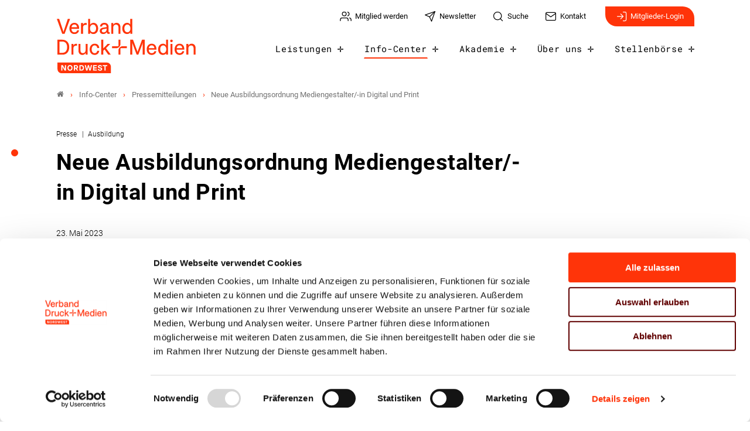

--- FILE ---
content_type: text/html; charset=utf-8
request_url: https://www.vdmnw.de/info-center/pressemitteilungen/detail/neue-ausbildungsordnung-mediengestalter-in-digital-und-print-1
body_size: 9270
content:
<!DOCTYPE html>
<html dir="ltr" lang="de-DE">
<head>

<meta charset="utf-8">
<!-- 
	- - - - - - - - - - - - - - - - - - - - - - - - - - - - - - - - - - - - - - - - - - - - - - - - - - - - -
	
	                                                   .:/+//-`        `-:/++/:`
	                                                `+yhhhhhhhhy+-  `:oyhhhhhhhhs:
	                                               .yhhhhhhhhhhhhhs+yhhhhhhhhhhhhh+
	yMMMMMN`  +MMMMMy   dMMMMM` dMMMMMMMMMMMMMd    shhhhhhhhhhhhhhhhhhhhhhhhhhhhhhh-
	 yMMMMN`  +MMMMMy   dMMMMm` dMMMMMMMMMMMMMd    hhhhhhhhhhhhhhhhhhhhhhhhhhhhhhhh/
	 .NMMMMo  dMMMMMM. -MMMMM/  dMMMMd             yhhhhhhhhhhhhhhhhhhhhhhhhhhhhhhh:
	  oMMMMN`-MMMMMMMs yMMMMm   dMMMMs             :hhhhhhhhhhhhhhhhhhhhhhhhhhhhhhs`
	  `mMMMMoyMMMMMMMN-MMMMM/   dMMMMNmmmmm+        /hhhhhhhhhhhhhhhhhhhhhhhhhhhhy.
	   /MMMMNNMMMsMMMMNMMMMd    dMMMMMMMMMM+         :yhhhhhhhhhhhhhhhhhhhhhhhhho`
	    dMMMMMMMN`dMMMMMMMM:    dMMMMh                .ohhhhhhhhhhhhhhhhhhhhhhy:`
	    -MMMMMMMy /MMMMMMMd     dMMMMs                  -shhhhhhhhhhhhhhhhhhy+`
	     yMMMMMM: `NMMMMMM:     dMMMMNddddddddy          `-ohhhhhhhhhhhhhhy+.
	     .NMMMMm   sMMMMMh      dMMMMMMMMMMMMMd            `-oyhhhhhhhhhy/.
	                                                          -oyhhhhhs/`
	                                                            .+yhs:`
	                                                              .:.
	           MMMMMMMMMMMMMMMM :NMMMMo   .mMMMMh` sMMMMMMMMMMMNd      hNMMMMMMMNdo    MMMMMMMMMMMMMs
	           mmmmmMMMMMNmmmmm  /MMMMM: `hMMMMd`  sMMMMMmmmmMMMMMs   MMMMMmdmNMMMMd   mmmmmNMMMMMMMs
	                dMMMMs        +MMMMN.sMMMMd.   sMMMMd    oMMMMM :MMMMM/`  -mMMMMs     -odMMMMNdo.
	                dMMMMo         oMMMMmMMMMm.    sMMMMd    oMMMMM +MMMMM     yMMMMd    yMMMMMMMd/`
	                dMMMMo          sMMMMMMMN.     sMMMMMmmmNMMMMN  +MMMMM     yMMMMd    -dMNmNMMMMd.
	                dMMMMo           yMMMMMN-      sMMMMMMMMMMNmy   +MMMMM     yMMMMd          hMMMMh
	                dMMMMo            MMMMMo       sMMMMm           /MMMMM.    dMMMMh  hhhhs   sMMMMN
	                dMMMMo            MMMMM+       sMMMMd           `mMMMMms+odMMMMM:  MMMMMy+sMMMMMs
	                dMMMMo            MMMMM+       sMMMMd            `yMMMMMMMMMMMm:   /mMMMMMMMMMNs
	                dMMMMo            MMMMM+       sMMMMd              .+ydmmmmho-      /sdmmmmmdy+`
	
	
	
	Auch unter der Haube geht’s bei uns mit Leidenschaft zu.
	© SCHAFFRATH ⋅|⋅ Deine TYPO3-Agentur ⋅|⋅ www.schaffrath.de/digital
	
	✔erfahren  ✔agil  ✔zertifiziert  ✔partnerschaftlich
	
	- - - - - - - - - - - - - - - - - - - - - - - - - - - - - - - - - - - - - - - - - - - - - - - - - - - - -

	This website is powered by TYPO3 - inspiring people to share!
	TYPO3 is a free open source Content Management Framework initially created by Kasper Skaarhoj and licensed under GNU/GPL.
	TYPO3 is copyright 1998-2026 of Kasper Skaarhoj. Extensions are copyright of their respective owners.
	Information and contribution at https://typo3.org/
-->


<link rel="icon" href="/typo3conf/ext/lns_sitepackage/Resources/Public/Images/favicon.ico" type="image/vnd.microsoft.icon">
<title>Neue Ausbildungsordnung Mediengestalter/-in Digital und Print - Verband NordWest</title>
<meta name="generator" content="TYPO3 CMS" />
<meta name="description" content="Berlin, 23.05.2023. Die neue Ausbildungsordnung samt Ausbildungsrahmenplan für den Beruf Mediengestalter/-in Digital und Print steht ab sofort zur Verfügung. Damit können die Ausbildungsverträge 2023/24 mit den neuen Fachrichtungen abgeschlossen werden. Die Verordnung tritt ohne Übergangsregelung zum 1. August 2023 in Kraft." />
<meta name="keywords" content="Ausbildung, Ausbildungsordnung, Mediengestalter, bvdm, Ausbildungsverträge, Druckindustrie" />
<meta name="viewport" content="width=device-width, initial-scale=1.0001, minimum-scale=1.0001, maximum-scale=2.0001, user-scalable=yes" />
<meta name="robots" content="index, follow" />
<meta property="og:site_name" content="Verband Druck und Medien Nord-West" />
<meta property="og:title" content="Neue Ausbildungsordnung Mediengestalter/-in Digital und Print" />
<meta property="og:type" content="article" />
<meta property="og:updated_time" content="2023-07-17T12:42:12+02:00" />
<meta property="og:description" content="Berlin, 23.05.2023. Die neue Ausbildungsordnung samt Ausbildungsrahmenplan für den Beruf Mediengestalter/-in Digital und Print steht ab sofort zur Verfügung. Damit können die Ausbildungsverträge 2023/24 mit den neuen Fachrichtungen abgeschlossen werden. Die Verordnung tritt ohne Übergangsregelung zum 1. August 2023 in Kraft." />
<meta property="og:image" content="https://www.vdmnw.de/typo3conf/ext/lns_sitepackage/Resources/Public/Images/socialmedia-placeholder-facebook.jpg" />
<meta name="twitter:title" content="Neue Ausbildungsordnung Mediengestalter/-in Digital und Print" />
<meta name="twitter:description" content="Berlin, 23.05.2023. Die neue Ausbildungsordnung samt Ausbildungsrahmenplan für den Beruf Mediengestalter/-in Digital und Print steht ab sofort zur Verfügung. Damit können die Ausbildungsverträge 2023/24 mit den neuen Fachrichtungen abgeschlossen werden. Die Verordnung tritt ohne Übergangsregelung zum 1. August 2023 in Kraft." />
<meta name="twitter:card" content="summary" />
<meta name="twitter:image" content="https://www.vdmnw.de/typo3conf/ext/lns_sitepackage/Resources/Public/Images/socialmedia-placeholder-twitter.jpg" />
<meta name="twitter:type" content="article" />
<meta name="format-detection" content="telephone=no" />
<meta name="google-site-verification" content="2Wz6x9qcfVSwbags_KlDveLb1F6Bz2znx4aW25jTAUU" />


<link rel="stylesheet" href="/typo3conf/ext/lns_sitepackage/Resources/Public/Styles/Vendor/icon-fonts/fontawesome/5.15.3/all.css?1767794388" media="all">
<link rel="stylesheet" href="/typo3conf/ext/lns_sitepackage/Resources/Public/Styles/Vendor/icon-fonts/font-icons/font-icons.css?1767794388" media="all">
<link rel="stylesheet" href="/typo3temp/assets/compressed/merged-979abf3e2dac322713ae727660d65ed6-c2c9bd679af3de555f7f276767f2c0fc.css?1767794768" media="all">


<script src="https://consent.cookiebot.com/uc.js?cbid=12d70844-c35d-493d-a7f9-90b41fbb91cf&amp;blockingmode=auto&amp;culture=DE" type="text/javascript" async="async"></script>

<script>
/*<![CDATA[*/
/*cookie-consent*/
var tt = 'ma', tracking = false;
/* Matomo */
var _paq = _paq = window._paq = window._paq || [];function trackingInit() {  if (!tracking) {    _paq.push(['disableCookies']);    _paq.push(['trackPageView']);    _paq.push(['enableLinkTracking']);    _paq.push(['enableHeartBeatTimer']);    (function() {      var u = 'https://matomo.vdmb.de/';      _paq.push(['setTrackerUrl', u + 'piwik.php']);      _paq.push(['setSiteId', '9']);      var d = document.createElement('script');      d.async = true;      d.defer = true;      d.src = u + 'piwik.js';      document.head.appendChild(d);    })();    tracking = true;  }}
window.addEventListener('CookiebotOnLoad', function() {  window.CookieConsent.mutateEventListeners = false;});function setConsent() {  if (typeof Cookiebot != 'undefined'  && Cookiebot.consent.statistics) {trackingInit();  }}window.addEventListener('CookiebotOnAccept', setConsent);setConsent()

/*]]>*/
</script>

<link rel="canonical" href="https://www.bvdm-online.de/pressemitteilungen/detail/neue-ausbildungsordnung-mediengestalter-in-digital-und-print-1"/>
</head>
<body class=" subpage is-template- site-nordwest "> 

    

    <a id="top" title="Nach oben"></a><header class="header" data-type="sticky"><div class="flex container"><div class="logo-wrap"><div class="header-logo logo-in-navi"><a class="logolink" title="Zur Startseite" href="/"><img title="VDM NordWest" alt="Logo VDM NordWest" src="/typo3conf/ext/lns_sitepackage/Resources/Public/Images/logo/VDM-Logo-Nordwest-RGB.svg" width="1433" height="555" /></a></div></div><div id="navAccessibility" role="navigation" aria-label="Übersprung-Navigation"><ul><li><a href="#maincontent">Zum Inhalt</a></li><li><a href="#mainmenu">Zum Hauptmenu</a></li><li><a href="#footermenu">Zum Footermenu</a></li></ul></div><button aria-haspopup="menu" aria-label="Mobiles Menu" type="button" title="Mobiles Menu" class="lns-nav-trigger menu-trigger" data-type="toggle" data-dest="body" data-classname="mainmenu-isopen"><span class="bars"></span><span class="bars"></span><span class="bars"></span></button><div class="navi-wrap"><nav class="meta-navi-wrap in-desktopnavi"><ul class="meta-navi"><li class=""><a href="/mitglied-werden-1" title="Zur Seite: Mitglied werden" target="_self"><img src="/fileadmin/user_upload/01_Global/feather-iconset/users.svg" width="24" height="24" alt="" /><span class="hidden-xs hidden-sm hidden-md">Mitglied werden</span></a></li><li class=""><a href="/newsletter" title="Zur Seite: Newsletter" target="_self"><img src="/fileadmin/user_upload/01_Global/feather-iconset/send.svg" width="24" height="24" alt="" /><span class="hidden-xs hidden-sm hidden-md">Newsletter</span></a></li><li class=""><a href="/suche" title="Zur Seite: Suche" target="_self"><img src="/fileadmin/user_upload/01_Global/feather-iconset/search.svg" width="24" height="24" alt="" /><span class="hidden-xs hidden-sm hidden-md">Suche</span></a></li><li class=""><a href="/kontakt" title="Zur Seite: Kontakt" target="_self"><img src="/fileadmin/user_upload/01_Global/feather-iconset/mail.svg" width="24" height="24" alt="" /><span class="hidden-xs hidden-sm hidden-md">Kontakt</span></a></li></ul><div class="header-login hidden-xs"><a class="header-login-link" title="Zur Seite: Login" href="/mitgliederbereich"><img src="/typo3conf/ext/lns_sitepackage/Resources/Public/Images/icons/feathericons/strokewith-1.5/log-in_white.svg" width="20" height="20" alt="" />
                Mitglieder-Login
            </a></div></nav><div class="main-navi-wrap"><div id="lns-nav"><div class="container"><div class="searchfield navi-searchfield searchfield-in-mobilenavi hidden-xl hidden-xxl"><div class="tx_solr"><div class="tx-solr-search-form"><form class="tx-solr-search-form-pi-results" method="get" action="/suche" accept-charset="utf-8" rel="nofollow"><fieldset><legend class="hidden">Suche</legend><label for="input-searchfield"><span class="hidden">Suche</span></label><input type="text" class="tx-solr-q lns-solr-livesearch" placeholder="Suche" autocomplete="off" name="q" id="input-searchfield" /><button class="btn tx-solr-submit" title="Suche"><img src="/typo3conf/ext/lns_sitepackage/Resources/Public/Images/icons/feathericons/strokewith-1.5/search_white.svg" width="20" height="20" alt="" /><span class="hidden">Suche</span></button></fieldset></form></div></div></div><nav class="main-menu" id="mainmenu"><ul class="lvl-0"><li class="sub "><a href="/leistungen" target="_self">Leistungen</a><i class="menu-sub icon-open-submenu" data-type="toggle-trigger"></i><div class="lvl-1"><div class="container"><div class="row"><div class="col-xl-3 navi-title"><div class="nav-sub__category-title">Leistungen</div></div><ul class="col-xl-6 navi-lvl-1"><li class="sub-col "><a href="/leistungen/rechtsberatung" target="_self">Rechtsberatung</a></li><li class="sub-col "><a href="/leistungen/management-controlling-neu" target="_self">Management &amp; Controlling</a></li><li class="sub-col "><a href="/leistungen/umwelt-und-nachhaltigkeit-neu" target="_self">Umwelt &amp; Nachhaltigkeit</a></li><li class="sub-col "><a href="/leistungen/produktion-prozesse-neu" target="_self">Produktion &amp; Prozesse</a></li><li class="sub-col "><a href="/leistungen/ausbildung" target="_self">Ausbildung</a></li><li class="sub-col "><a href="/leistungen/weiterbildung" target="_self">Weiterbildung</a></li></ul></div></div></div></li><li class="sub active"><a href="/info-center" target="_self">Info-Center</a><i class="menu-sub icon-open-submenu" data-type="toggle-trigger"></i><div class="lvl-1"><div class="container"><div class="row"><div class="col-xl-3 navi-title"><div class="nav-sub__category-title">Info-Center</div></div><ul class="col-xl-6 navi-lvl-1"><li class="sub-col "><a href="/info-center/nachrichten" target="_self">Nachrichten</a></li><li class="sub-col active highlighted"><a href="/info-center/pressemitteilungen" target="_self">Pressemitteilungen</a></li><li class="sub-col "><a href="/info-center/exklusive-mitgliederinformationen" target="_self">Exklusive Mitgliederinformationen</a></li><li class="sub-col "><a href="/info-center/veranstaltungen" target="_self">Veranstaltungen</a></li><li class="sub-col "><a href="/info-center/fachkraefte-aus-dem-ausland" target="_self">Fachkräfte aus dem Ausland</a></li><li class="sub-col "><a href="/info-center/bundestagswahl-2025-wir-kaempfen-fuer-die-interessen-der-druck-und-medienwirtschaft" target="_self">Politische Forderungen</a></li><li class="sub-col "><a href="/info-center/umweltbewusstgedruckt" target="_self">Umwelt.Bewusst.Gedruckt</a></li><li class="sub-col "><a href="/info-center/weloveprint" target="_self">WE.LOVE.PRINT</a></li><li class="sub-col "><a href="/info-center/hochdruck-20" target="_self">hochDRUCK 2.0</a></li><li class="sub-col "><a href="/info-center/staerken-von-print" target="_self">Stärken von Print</a></li><li class="sub-col "><a href="/info-center/unser-verbandsmagazin-nutzen" target="_self">Unser Verbandsmagazin NUTZEN</a></li><li class="sub-col "><a href="/info-center/branchenportal" target="_self">Branchenportal</a></li><li class="sub-col "><a href="/info-center/plus-portal-partner" target="_self">Plus-Portal-Partner</a></li><li class="sub-col "><a href="/info-center/newsletter-bestellen" target="_self">Newsletter kostenfrei abonnieren</a></li></ul></div></div></div></li><li class="sub "><a href="/akademie" target="_self">Akademie</a><i class="menu-sub icon-open-submenu" data-type="toggle-trigger"></i><div class="lvl-1"><div class="container"><div class="row"><div class="col-xl-3 navi-title"><div class="nav-sub__category-title">Akademie</div></div><ul class="col-xl-6 navi-lvl-1"><li class="sub-col "><a href="/akademie/leistungen-agb" target="_self">Leistungen &amp; AGB</a></li><li class="sub-col "><a href="/akademie/seminarkalender" target="_self">Seminarkalender</a></li><li class="sub-col "><a href="/akademie/newsletter-akademie-bestellen" target="_self">Akademie-Newsletter kostenfrei abonnieren</a></li></ul></div></div></div></li><li class="sub "><a href="/ueber-uns" target="_self">Über uns</a><i class="menu-sub icon-open-submenu" data-type="toggle-trigger"></i><div class="lvl-1"><div class="container"><div class="row"><div class="col-xl-3 navi-title"><div class="nav-sub__category-title">Über uns</div></div><ul class="col-xl-6 navi-lvl-1"><li class="sub-col "><a href="/ueber-uns/der-verband" target="_self">Der Verband</a></li><li class="sub-col "><a href="/mitgliedschaft" target="_self">Mitglied werden</a></li><li class="sub-col "><a href="/ueber-uns/unsere-mitglieder" target="_self">Unsere Mitglieder</a></li><li class="sub-col "><a href="/ueber-uns/ansprechpartner" target="_self">Ansprechpartner</a></li><li class="sub-col "><a href="/ueber-uns/geschaeftsstellen" target="_self">Geschäftsstellen</a></li></ul></div></div></div></li><li class="sub "><a href="/stellenboerse" target="_self">Stellenbörse</a><i class="menu-sub icon-open-submenu" data-type="toggle-trigger"></i><div class="lvl-1"><div class="container"><div class="row"><div class="col-xl-3 navi-title"><div class="nav-sub__category-title">Stellenbörse</div></div><ul class="col-xl-6 navi-lvl-1"><li class="sub-col "><a href="/stellenboerse/jobboerse" target="_self">Jobbörse</a></li><li class="sub-col "><a href="/info-center/azubi-und-praktikumsboerse" target="_self">Azubi- und Praktikumsbörse</a></li></ul></div></div></div></li></ul></nav><div class="header-login hidden-xl hidden-xxl"><a class="header-login-link" title="Zur Seite: Login" href="/mitgliederbereich"><img src="/typo3conf/ext/lns_sitepackage/Resources/Public/Images/icons/feathericons/strokewith-1.5/log-in_white.svg" width="20" height="20" alt="" />
                Mitglieder-Login
            </a></div></div></div></div><div class="lns-nav-trigger lns-nav-close-overlay"></div></div></div></header><main id="content" class="main template-pagets__rootpage" data-type="load-maincontent"><div class="breadcrumbarea clearfix"><div class="container"><ul itemscope itemtype="http://schema.org/BreadcrumbList"><li class="home"><a href="/" title="Link zur Seite Verband Druck und Medien Nord-West"><i class="icon-home2"></i></a></li><li itemscope itemtype="http://schema.org/ListItem" itemprop="itemListElement"><a href="/info-center" title="Link zur Seite Info-Center" itemscope itemtype="http://schema.org/Thing" itemprop="item" itemid="/info-center"><span itemprop="name">Info-Center</span></a><meta itemprop="position" content="1" /></li><li itemscope itemtype="http://schema.org/ListItem" itemprop="itemListElement"><a href="/info-center/pressemitteilungen" title="Link zur Seite Pressemitteilungen" itemscope itemtype="http://schema.org/Thing" itemprop="item" itemid="/info-center/pressemitteilungen"><span itemprop="name">Pressemitteilungen</span></a><meta itemprop="position" content="2" /></li><li itemscope itemtype="http://schema.org/ListItem" itemprop="itemListElement"><span itemscope itemtype="http://schema.org/Thing" itemprop="item" itemid="/info-center/pressemitteilungen/detail/neue-ausbildungsordnung-mediengestalter-in-digital-und-print-1"><span itemprop="name">Neue Ausbildungsordnung Mediengestalter/-in Digital und Print</span></span><meta itemprop="position" content="3" /></li></ul></div></div><div id="scollspy-nav-wrapper"></div><div class="maincontent" id="maincontent"><!--TYPO3SEARCH_begin--><section class="lns-container  lns-section-container     frame-space-after-xxl " data-type="scrollspy" data-name="Pressemitteilung"><div id="c1993" class="  default"><h2 class="hidden">Pressemitteilung</h2><div class="    default"><div><div class="news"><div class="newsdetail lns-container container"><article class="article"><script type="application/ld+json">{
    "@context": "http://schema.org",
    "@type": "Article",
    "datePublished": "2023-07-17",
    "dateModified": "2023-05-23",
    "headline": "Neue Ausbildungsordnung Mediengestalter/-in Digital und Print",
    "description": "Berlin, 23.05.2023. Die neue Ausbildungsordnung samt Ausbildungsrahmenplan für den Beruf Mediengestalter/-in Digital und Print steht ab sofort zur Verfügung. Damit können die Ausbildungsverträge 2023/24 mit den neuen Fachrichtungen abgeschlossen werden. Die Verordnung tritt ohne Übergangsregelung zum 1. August 2023 in Kraft.",
    "articleBody": "<p>Aufgrund der technologischen und arbeitsorganisatorischen Änderungen wurde eine Novellierung des Berufsbildes notwendig, um den aktuellen Anforderungen gerecht zu werden. Daher erfolgte in der Neuordnung eine stärkere Berücksichtigung von Projektdurchführung, Kommunikation sowie neuen digitalen Techniken und Anwendungen. In den ersten beiden Ausbildungsjahren sind die Inhalte für alle Auszubildenden identisch. Im dritten Ausbildungsjahr erfolgt eine Spezialisierung über eine der vier Fachrichtungen:</p>\r\n<ul> \t<li>Projektmanagement (ehemals Beratung und Planung)</li> \t<li>Designkonzeption (ehemals Konzeption und Visualisierung)</li> \t<li>Printmedien (ehemals Gestaltung und Technik, Print)</li> \t<li>Digitalmedien (ehemals Gestaltung und Technik, Digital)</li></ul>\r\n<p>Die neuen Bezeichnungen der Fachrichtungen verdeutlichen die inhaltlich neue Ausrichtung.</p>\r\n<p>Dabei ist es im Rahmen der Neuordnung gelungen, die komplexe Struktur der Ausbildung stark zu vereinfachen. Prüfungsrelevante Wahlqualifikationen sind nur noch für die Fachrichtungen Printmedien und Digitalmedien in stark verringerter Anzahl vorgesehen.</p>\r\n<p>Es bleibt bei dem Prüfungsmodell der Zwischen- und Abschlussprüfung. In der Zwischenprüfung wird es einen schriftlichen und einen praktischen Prüfungsteil geben. Die Abschlussprüfung besteht aus insgesamt vier Prüfungsbereichen: einem praktischen Prüfungsbereich, zwei fachtheoretischen Prüfungsbereichen sowie Wirtschaft und Sozialkunde.</p>\r\n<p>Die neue Ausbildungsordnung tritt zum 1. August 2023 ohne Übergangsregelung in Kraft. Dies bedeutet, dass alle Auszubildenden, die zum Ausbildungsjahr 2023/24 beginnen, nach den neuen, alle die vorher bereits begonnen haben, nach den alten Verordnungsregelungen geprüft werden.</p>\r\n<p>Um die betrieblichen Ausbilder, die Prüfungsausschüsse und auch Berufsschulen über die Neuerungen zu unterrichten, finden derzeit Informationsveranstaltungen durch die Verbände Druck und Medien sowie Kammern statt. Alle Termine finden Sie <a href=\"https://www.bvdm-online.de/bvdm/branchenportal/ausbildung-weiterbildung#c13286\" target=\"_blank\">hier</a>.</p>\r\n<p>So ist auch nach 25 Jahren der Beruf Mediengestalter/-in Digital und Print weiterhin attraktiv und zukunftsweisend. (bvdm)</p>",
    "name": "Neue Ausbildungsordnung Mediengestalter/-in Digital und Print",
    "mainEntityOfPage": "/info-center/pressemitteilungen/detail/neue-ausbildungsordnung-mediengestalter-in-digital-und-print-1",
    "author": {
        "@type": "Organization",
        "name": "VDM NordWest"
    },
    "publisher": {
        "@context": "http://schema.org",
        "@type": "Organization",
        "name": "VDM NordWest",
        "url": "https://www.vdmnw.de/info-center/pressemitteilungen/detail",
        "logo": {
            "@type": "ImageObject",
            "url": "https://www.vdmnw.de/typo3conf/ext/lns_sitepackage/Resources/Public/Images/logo/VDM-Logo-Nordwest-RGB_print.png",
            "width": 150,
            "height": 59
        }
    },
    "image": {
        "@type": "ImageObject",
        "url": "https://www.vdmnw.de/fileadmin/user_upload/01_Global/01_Bilder/Bilder_mit_Personen/Mediengestaltung-Computer-Person-005.jpg",
        "width": 600,
        "height": 600
    }
}</script><div class="col-12 col-sm-12 col-md-12 col-lg-10 col-xl-9 col-xxl-8 frame-space-after-s"><div class="category-wrap"><div>
                                
                                    Presse
                                
                            </div><div>
                                
                                    Ausbildung
                                
                            </div></div><h1>Neue Ausbildungsordnung Mediengestalter/-in Digital und Print</h1></div><div class="flex image-layout-big with-image"><div class="text-box"><div class="metainformation-wrap"><div class="date"><time datetime="2023-05-23">
                23. Mai 2023
            </time></div></div><div class="intro-text"><p>Berlin, 23.05.2023. Die neue Ausbildungsordnung samt Ausbildungsrahmenplan für den Beruf Mediengestalter/-in Digital und Print steht ab sofort zur Verfügung. Damit können die Ausbildungsverträge 2023/24 mit den neuen Fachrichtungen abgeschlossen werden. Die Verordnung tritt ohne Übergangsregelung zum 1. August 2023 in Kraft.</p></div><div class="socialmedia-sharing frame-space-before-l"><ul class="sharing-list"><li class="socialmedia-icon"><a href="#" class="social-icon si-linkedin" title="share on linkedin" data-type="share-on-linkedin" target="_blank"><img alt="linkedin-icon" src="/typo3conf/ext/lns_sitepackage/Resources/Public/Images/icons/feathericons/strokewith-1.5/socialmedia/linkedin.svg" width="24" height="24" /></a></li><li class="socialmedia-icon"><a href="#" class="social-icon si-xing" title="share on xing" data-type="share-on-xing" target="_blank"><img alt="Xing-icon" src="/typo3conf/ext/lns_sitepackage/Resources/Public/Images/icons/feathericons/strokewith-1.5/socialmedia/xing.svg" width="24" height="24" /></a></li><li class="socialmedia-icon"><a href="#" class="social-icon si-facebook" title="share on facebook" data-type="share-on-facebook" target="_blank"><img alt="facebook-icon" src="/typo3conf/ext/lns_sitepackage/Resources/Public/Images/icons/feathericons/strokewith-1.5/socialmedia/facebook.svg" width="24" height="24" /></a></li><li class="socialmedia-icon"><a href="#" class="social-icon si-twitter" title="share on twitter" data-type="share-on-twitter" target="_blank"><img alt="twitter-icon" src="/typo3conf/ext/lns_sitepackage/Resources/Public/Images/icons/socialmedia/x-logo-black.svg" width="20" height="20" /></a></li><li class="socialmedia-icon"><button type="button" class="social-icon" title="native sharing" data-type="share-native" data-title="" data-text="" aria-label="native sharing"><img class="native-android" alt="Native sharing-icon" src="/typo3conf/ext/lns_sitepackage/Resources/Public/Images/icons/feathericons/strokewith-1.5/socialmedia/share-android.svg" width="24" height="24" /><img class="native-ios" alt="Native sharing-icon" src="/typo3conf/ext/lns_sitepackage/Resources/Public/Images/icons/feathericons/strokewith-1.5/socialmedia/share-ios.svg" width="24" height="24" /></button></li><li class="socialmedia-icon"><a href="#" class="social-icon si-mail" title="share by mail" data-type="share-by-mail" data-subject="Linkempfehlung: " data-pre="Guten Tag, \n\nich empfehle den folgenden Artikel:" data-post="\n\nMit freundlichen Grüßen"><img alt="Mail-icon" src="/typo3conf/ext/lns_sitepackage/Resources/Public/Images/icons/feathericons/strokewith-1.5/socialmedia/mail.svg" width="24" height="24" /></a></li><li class="socialmedia-icon"><a href="#" title="print page" class="social-icon si-print" onclick="window.print(); return false;" target="_blank"><img alt="Printer-icon" src="/typo3conf/ext/lns_sitepackage/Resources/Public/Images/icons/feathericons/strokewith-1.5/socialmedia/printer.svg" width="24" height="24" /><span class="hidden">print</span></a></li></ul></div></div><div class="news-image-wrap layout-big "><figure class="image-wrap image with-description"><a href="/fileadmin/_processed_/c/4/csm_Mediengestaltung-Computer-Person-005_b47b3e3163.jpg" title="Mediengestaltung-Computer-Person-005.jpg" data-type="lightbox"><div class="image-height lns-image-ratio lns-image-ratio-16-9 "><img width="1100" height="619" src="/fileadmin/_processed_/c/4/csm_Mediengestaltung-Computer-Person-005_273c0cf21d.jpg" srcset="/fileadmin/_processed_/c/4/csm_Mediengestaltung-Computer-Person-005_2493fc98de.jpg 550w, /fileadmin/_processed_/c/4/csm_Mediengestaltung-Computer-Person-005_309e7db2e1.jpg 700w, /fileadmin/_processed_/c/4/csm_Mediengestaltung-Computer-Person-005_2d98c04bb9.jpg 950w, /fileadmin/_processed_/c/4/csm_Mediengestaltung-Computer-Person-005_187ca360d8.jpg 755w, /fileadmin/_processed_/c/4/csm_Mediengestaltung-Computer-Person-005_273c0cf21d.jpg 1100w" sizes="(max-width: 575px) 550px, (max-width: 767px) 700px, (max-width: 991px) 950px, (max-width: 1199px) 755px, (min-width: 1200px) 1100px, 100vw" loading="lazy" class=" fit-cover" title="" alt="" /></div></a><figcaption class="image-caption"><div><span class="description"></span></div></figcaption></figure></div></div><div class="row"><div class="col-12 col-sm-12 col-md-12 col-lg-8 col-xl-8 col-xxl-8"><div class="text-wrap"><div class="bodytext"><p>Aufgrund der technologischen und arbeitsorganisatorischen Änderungen wurde eine Novellierung des Berufsbildes notwendig, um den aktuellen Anforderungen gerecht zu werden. Daher erfolgte in der Neuordnung eine stärkere Berücksichtigung von Projektdurchführung, Kommunikation sowie neuen digitalen Techniken und Anwendungen. In den ersten beiden Ausbildungsjahren sind die Inhalte für alle Auszubildenden identisch. Im dritten Ausbildungsjahr erfolgt eine Spezialisierung über eine der vier Fachrichtungen:</p><ul><li>Projektmanagement (ehemals Beratung und Planung)</li><li>Designkonzeption (ehemals Konzeption und Visualisierung)</li><li>Printmedien (ehemals Gestaltung und Technik, Print)</li><li>Digitalmedien (ehemals Gestaltung und Technik, Digital)</li></ul><p>Die neuen Bezeichnungen der Fachrichtungen verdeutlichen die inhaltlich neue Ausrichtung.</p><p>Dabei ist es im Rahmen der Neuordnung gelungen, die komplexe Struktur der Ausbildung stark zu vereinfachen. Prüfungsrelevante Wahlqualifikationen sind nur noch für die Fachrichtungen Printmedien und Digitalmedien in stark verringerter Anzahl vorgesehen.</p><p>Es bleibt bei dem Prüfungsmodell der Zwischen- und Abschlussprüfung. In der Zwischenprüfung wird es einen schriftlichen und einen praktischen Prüfungsteil geben. Die Abschlussprüfung besteht aus insgesamt vier Prüfungsbereichen: einem praktischen Prüfungsbereich, zwei fachtheoretischen Prüfungsbereichen sowie Wirtschaft und Sozialkunde.</p><p>Die neue Ausbildungsordnung tritt zum 1. August 2023 ohne Übergangsregelung in Kraft. Dies bedeutet, dass alle Auszubildenden, die zum Ausbildungsjahr 2023/24 beginnen, nach den neuen, alle die vorher bereits begonnen haben, nach den alten Verordnungsregelungen geprüft werden.</p><p>Um die betrieblichen Ausbilder, die Prüfungsausschüsse und auch Berufsschulen über die Neuerungen zu unterrichten, finden derzeit Informationsveranstaltungen durch die Verbände Druck und Medien sowie Kammern statt. Alle Termine finden Sie <a href="https://www.bvdm-online.de/bvdm/branchenportal/ausbildung-weiterbildung#c13286" target="_blank">hier</a>.</p><p>So ist auch nach 25 Jahren der Beruf Mediengestalter/-in Digital und Print weiterhin attraktiv und zukunftsweisend. (bvdm)</p></div></div><div class="lns-contact frame-space-before-xl"><div class="lns-contact-list"><p class="title">Ansprechpartner</p><div class="contact-item"><div class="contact-image"><figure><div class="lns-image-ratio lns-image-ratio-1-1"><img title=" Michael Becker" alt="Portraitbild von  Michael Becker" src="/fileadmin/_processed_/1/9/csm_Michael_Becker_sRGB_340d6b1c97.jpg" loading="lazy" class=" fit-cover" /></div></figure></div><div class="contact-infos"><div class="name">
             Michael Becker
        </div><div class="position">Leiter Akademie / Berater Bildung</div><div class="mail icon"><a href="mailto:becker@vdmnw.de" title="E-Mail senden"><span class="icon-img"><img src="/typo3conf/ext/lns_sitepackage/Resources/Public/Images/icons/feathericons/strokewith-1.5/mail.svg" width="15" height="15" alt="" /></span> becker@vdmnw.de
            </a></div><div class="phone icon"><a href="tel:0230620262-34"><span class="icon-img"><img src="/typo3conf/ext/lns_sitepackage/Resources/Public/Images/icons/feathericons/strokewith-1.5/phone.svg" width="15" height="15" alt="" /></span> 02306 20262-34
            </a></div><div class="mobilephone icon"><a href="tel:01632026234"><span class="icon-img"><img src="/typo3conf/ext/lns_sitepackage/Resources/Public/Images/icons/feathericons/strokewith-1.5/smartphone.svg" width="15" height="15" alt="" /></span> 0163 2026234
            </a></div></div></div><div class="contact-item"><div class="contact-image"><figure><div class="lns-image-ratio lns-image-ratio-1-1"><img title=" Alexander Justa" alt="Portraitbild von  Alexander Justa" src="/fileadmin/_processed_/5/9/csm_Alexander_Justa_sRGB_1bb7e2f277.jpg" loading="lazy" class=" fit-cover" /></div></figure></div><div class="contact-infos"><div class="name">
             Alexander Justa
        </div><div class="position">Seminar- und Veranstaltungsmanagement / Trainer und Vertrieb</div><div class="mail icon"><a href="mailto:bildung@vdmnw.de" title="E-Mail senden"><span class="icon-img"><img src="/typo3conf/ext/lns_sitepackage/Resources/Public/Images/icons/feathericons/strokewith-1.5/mail.svg" width="15" height="15" alt="" /></span> bildung@vdmnw.de
            </a></div><div class="phone icon"><a href="tel:021199900-39"><span class="icon-img"><img src="/typo3conf/ext/lns_sitepackage/Resources/Public/Images/icons/feathericons/strokewith-1.5/phone.svg" width="15" height="15" alt="" /></span> 0211 99900-39
            </a></div><div class="mobilephone icon"><a href="tel:01702226252"><span class="icon-img"><img src="/typo3conf/ext/lns_sitepackage/Resources/Public/Images/icons/feathericons/strokewith-1.5/smartphone.svg" width="15" height="15" alt="" /></span> 0170 2226252
            </a></div></div></div><div class="contact-item"><div class="contact-image"><figure><div class="lns-image-ratio lns-image-ratio-1-1"><img title=" Tom Valk" alt="Portraitbild von  Tom Valk" src="/fileadmin/_processed_/0/c/csm_Tom_Valk_sRGB_bedfb9507b.jpg" loading="lazy" class=" fit-cover" /></div></figure></div><div class="contact-infos"><div class="name">
             Tom Valk
        </div><div class="position">Trainer und Berater Design und 3D-Animation</div><div class="mail icon"><a href="mailto:bildung@vdmnw.de" title="E-Mail senden"><span class="icon-img"><img src="/typo3conf/ext/lns_sitepackage/Resources/Public/Images/icons/feathericons/strokewith-1.5/mail.svg" width="15" height="15" alt="" /></span> bildung@vdmnw.de
            </a></div><div class="phone icon"><a href="tel:0230620262-63"><span class="icon-img"><img src="/typo3conf/ext/lns_sitepackage/Resources/Public/Images/icons/feathericons/strokewith-1.5/phone.svg" width="15" height="15" alt="" /></span> 02306 20262-63
            </a></div></div></div><div class="contact-item"><div class="contact-image"><figure><div class="lns-image-ratio lns-image-ratio-1-1"><img title=" Frank Framke" alt="Portraitbild von  Frank Framke" src="/fileadmin/_processed_/b/a/csm_Frank_Framke_sRGB_d7a9b3657f.jpg" loading="lazy" class=" fit-cover" /></div></figure></div><div class="contact-infos"><div class="name">
             Frank Framke
        </div><div class="position">Trainer und Berater Medienvorstufe</div><div class="mail icon"><a href="mailto:bildung@vdmnw.de" title="E-Mail senden"><span class="icon-img"><img src="/typo3conf/ext/lns_sitepackage/Resources/Public/Images/icons/feathericons/strokewith-1.5/mail.svg" width="15" height="15" alt="" /></span> bildung@vdmnw.de
            </a></div><div class="phone icon"><a href="tel:021199900-40"><span class="icon-img"><img src="/typo3conf/ext/lns_sitepackage/Resources/Public/Images/icons/feathericons/strokewith-1.5/phone.svg" width="15" height="15" alt="" /></span> 0211 99900-40
            </a></div></div></div><div class="contact-item"><div class="contact-image"><figure><div class="lns-image-ratio lns-image-ratio-1-1"><img title=" Kerstin Rosenkranz" alt="Portraitbild von  Kerstin Rosenkranz" src="/fileadmin/_processed_/8/5/csm_Kerstin_Rosenkranz_sRGB_Kopie_87cbae4961.jpg" loading="lazy" class=" fit-cover" /></div></figure></div><div class="contact-infos"><div class="name">
             Kerstin Rosenkranz
        </div><div class="position">Bereichsleiterin Kommunikation</div><div class="mail icon"><a href="mailto:rosenkranz@vdmnw.de" title="E-Mail senden"><span class="icon-img"><img src="/typo3conf/ext/lns_sitepackage/Resources/Public/Images/icons/feathericons/strokewith-1.5/mail.svg" width="15" height="15" alt="" /></span> rosenkranz@vdmnw.de
            </a></div><div class="phone icon"><a href="tel:021199900-31"><span class="icon-img"><img src="/typo3conf/ext/lns_sitepackage/Resources/Public/Images/icons/feathericons/strokewith-1.5/phone.svg" width="15" height="15" alt="" /></span> 0211 99900-31
            </a></div><div class="mobilephone icon"><a href="tel:01632026213"><span class="icon-img"><img src="/typo3conf/ext/lns_sitepackage/Resources/Public/Images/icons/feathericons/strokewith-1.5/smartphone.svg" width="15" height="15" alt="" /></span> 0163 2026213
            </a></div></div></div></div></div></div><div class="col-12 col-sm-12 col-md-12 col-lg-4 col-xl-4 col-xxl-4 teasercolumn"></div></div><div class="row"><div class="col-12 col-sm-12 col-md-12 col-lg-12 col-xl-12 col-xxl-12"><div class="go-back frame-space-before-m hidden-print"><a href="javascript:history.back();" title="Zur Übersicht" class="btn btn-border backlink">
        Zur Übersicht
    </a></div></div></div></article></div></div></div><div class="clearfix"></div></div></div></section><!--TYPO3SEARCH_end--></div></main><footer class="footer" id="footermenu"><div class="row"><div class="col-12 col-sm-12 col-md-12 col-lg-5 col-xl-4 col-xxl-4 arch-element-right"><div class="layout-fond-primary"><h2>Kontakt</h2><div id="c1209" class="lns-sitepackage frame frame-default frame-type-textmedia layout-0    default"><div><div class="lns-sitepackage ce-textmedia ce-textpic ce-right ce-intext"><div class="ce-bodytext"><p><strong>Geschäftsstelle&nbsp;Lünen</strong><br> An der Wethmarheide 34&nbsp;|&nbsp;44536 Lünen<br> Tel.: <a href="tel:02306202620">02306 20262 - 0</a></p><p><strong>Geschäftsstelle&nbsp;Düsseldorf</strong><br> Volmerswerther Str. 79&nbsp;|&nbsp;40221 Düsseldorf<br> Tel.: <a href="tel:0211999000">0211 99900 - 0</a></p><p><strong>Geschäftsstelle Hamburg</strong><br> Ferdinandstr.&nbsp;6&nbsp;|&nbsp;20095 Hamburg<br> Tel.: <a href="tel:0403992830">040 399283 - 0</a></p></div></div></div><div class="clearfix"></div></div><div class="frame-space-before-xl"><div class="sticky socialmedia-channel-list"><div class="socialmedia-icon"><a target="_blank" href="https://de-de.facebook.com/vdmnrw/" title="facebook" class="social-icon si-facebook"><img alt="facebook-icon" src="/typo3conf/ext/lns_sitepackage/Resources/Public/Images/icons/feathericons/strokewith-1.5/socialmedia/facebook_white.svg" width="24" height="24" /></a></div><div class="socialmedia-icon"><a target="_blank" href="https://www.linkedin.com/company/vdm-nord-west" title="linkedin" class="social-icon si-linkedin"><img alt="linkedin-icon" src="/typo3conf/ext/lns_sitepackage/Resources/Public/Images/icons/feathericons/strokewith-1.5/socialmedia/linkedin_white.svg" width="24" height="24" /></a></div><div class="socialmedia-icon"><a target="_blank" href="https://www.instagram.com/vdmnw/" title="intagram" class="social-icon si-instagram"><img alt="instagram-icon" src="/typo3conf/ext/lns_sitepackage/Resources/Public/Images/icons/feathericons/strokewith-1.5/socialmedia/instagram_white.svg" width="24" height="24" /></a></div></div></div></div></div><div class="col-12 col-sm-12 col-md-12 col-lg-7 col-xl-8 col-xxl-8 navi-section"><nav class="footer-navi"><ul><li class=""><a href="/leistungen" target="_self"><span class="title">Leistungen</span></a><ul><li class=""><a href="/leistungen/rechtsberatung" target="_self">
                                    Rechtsberatung
                                </a></li><li class=""><a href="/leistungen/management-controlling-neu" target="_self">
                                    Management &amp; Controlling
                                </a></li><li class=""><a href="/leistungen/umwelt-und-nachhaltigkeit-neu" target="_self">
                                    Umwelt &amp; Nachhaltigkeit
                                </a></li><li class=""><a href="/leistungen/produktion-prozesse-neu" target="_self">
                                    Produktion &amp; Prozesse
                                </a></li><li class=""><a href="/leistungen/ausbildung" target="_self">
                                    Ausbildung
                                </a></li><li class=""><a href="/leistungen/weiterbildung" target="_self">
                                    Weiterbildung
                                </a></li></ul></li><li class="active"><a href="/info-center" target="_self"><span class="title">Info-Center</span></a><ul><li class=""><a href="/info-center/nachrichten" target="_self">
                                    Nachrichten
                                </a></li><li class="active"><a href="/info-center/pressemitteilungen" target="_self">
                                    Pressemitteilungen
                                </a></li><li class=""><a href="/info-center/exklusive-mitgliederinformationen" target="_self">
                                    Exklusive Mitgliederinformationen
                                </a></li><li class=""><a href="/info-center/veranstaltungen" target="_self">
                                    Veranstaltungen
                                </a></li><li class=""><a href="/info-center/fachkraefte-aus-dem-ausland" target="_self">
                                    Fachkräfte aus dem Ausland
                                </a></li><li class=""><a href="/info-center/bundestagswahl-2025-wir-kaempfen-fuer-die-interessen-der-druck-und-medienwirtschaft" target="_self">
                                    Politische Forderungen
                                </a></li><li class=""><a href="/info-center/umweltbewusstgedruckt" target="_self">
                                    Umwelt.Bewusst.Gedruckt
                                </a></li><li class=""><a href="/info-center/weloveprint" target="_self">
                                    WE.LOVE.PRINT
                                </a></li><li class=""><a href="/info-center/hochdruck-20" target="_self">
                                    hochDRUCK 2.0
                                </a></li><li class=""><a href="/info-center/staerken-von-print" target="_self">
                                    Stärken von Print
                                </a></li><li class=""><a href="/info-center/unser-verbandsmagazin-nutzen" target="_self">
                                    Unser Verbandsmagazin NUTZEN
                                </a></li><li class=""><a href="/info-center/branchenportal" target="_self">
                                    Branchenportal
                                </a></li><li class=""><a href="/info-center/plus-portal-partner" target="_self">
                                    Plus-Portal-Partner
                                </a></li><li class=""><a href="/info-center/newsletter-bestellen" target="_self">
                                    Newsletter kostenfrei abonnieren
                                </a></li></ul></li><li class=""><a href="/akademie" target="_self"><span class="title">Akademie</span></a><ul><li class=""><a href="/akademie/leistungen-agb" target="_self">
                                    Leistungen &amp; AGB
                                </a></li><li class=""><a href="/akademie/seminarkalender" target="_self">
                                    Seminarkalender
                                </a></li><li class=""><a href="/akademie/newsletter-akademie-bestellen" target="_self">
                                    Akademie-Newsletter kostenfrei abonnieren
                                </a></li></ul></li><li class=""><a href="/ueber-uns" target="_self"><span class="title">Über uns</span></a><ul><li class=""><a href="/ueber-uns/der-verband" target="_self">
                                    Der Verband
                                </a></li><li class=""><a href="/mitgliedschaft" target="_self">
                                    Mitglied werden
                                </a></li><li class=""><a href="/ueber-uns/unsere-mitglieder" target="_self">
                                    Unsere Mitglieder
                                </a></li><li class=""><a href="/ueber-uns/ansprechpartner" target="_self">
                                    Ansprechpartner
                                </a></li><li class=""><a href="/ueber-uns/geschaeftsstellen" target="_self">
                                    Geschäftsstellen
                                </a></li></ul></li><li class=""><a href="/stellenboerse" target="_self"><span class="title">Stellenbörse</span></a><ul><li class=""><a href="/stellenboerse/jobboerse" target="_self">
                                    Jobbörse
                                </a></li><li class=""><a href="/info-center/azubi-und-praktikumsboerse" target="_self">
                                    Azubi- und Praktikumsbörse
                                </a></li></ul></li></ul></nav><nav class="footer-metanavi"><ul><li class=""><a href="/kontakt" target="_self"><span class="title">Kontakt</span></a></li><li class=""><a href="/impressum" target="_self"><span class="title">Impressum</span></a></li><li class=""><a href="/agb" target="_self"><span class="title">AGB</span></a></li><li class=""><a href="/datenschutz" target="_self"><span class="title">Datenschutz</span></a></li><li class=""><a href="/sitemap" target="_self"><span class="title">Sitemap</span></a></li></ul></nav></div></div><script type="application/ld+json">
		{
			"@context" : "https://schema.org",
			"@type" : "Organization",
			"name" : "VDM NordWest",
            "url" : "https://www.vdmnw.de/info-center/pressemitteilungen/detail",
            "logo": "https://www.vdmnw.de/typo3conf/ext/lns_sitepackage/Resources/Public/Images/logo/VDM-Logo-Nordwest-RGB.svg",
			"sameAs" : [
				"https://de-de.facebook.com/vdmnrw/",
				"",
				"https://www.instagram.com/vdmnw/",
				"",
				"",
				"https://www.linkedin.com/company/vdm-nord-west"
			],
			"address": {
				"@type": "PostalAddress",
				"streetAddress": "An der Wethmarheide 34",
				"addressRegion": "Lünen",
				"postalCode": "44536",
				"addressCountry": "DE"
			}
		}
	</script></footer><a href="#top" title="Hochscrollen" class="scroll" data-type="scrolltotop"><div class="lns-scrolltotop"><i class="icon-line-arrow-up"></i></div></a><div class="breakpoint-info"><span class="hidden-sm hidden-md hidden-lg hidden-xl hidden-xxl">xs</span><span class="hidden-xs hidden-md hidden-lg hidden-xl hidden-xxl">sm</span><span class="hidden-xs hidden-sm hidden-lg hidden-xl hidden-xxl">md</span><span class="hidden-xs hidden-sm hidden-md hidden-xl hidden-xxl">lg</span><span class="hidden-xs hidden-sm hidden-md hidden-lg hidden-xxl">xl</span><span class="hidden-xs hidden-sm hidden-md hidden-lg hidden-xl">xxl</span></div>
<script src="/typo3temp/assets/compressed/merged-a95597a8e687205d948460f8d1f46860-6e93fc3b3ae50da5daa58ef72ae0cd4d.js?1767794768"></script>
<script src="/typo3temp/assets/compressed/merged-29f2b39640f15855215dd2ec996d1f46-e4118384081b80e79ff0a758938bc8ec.js?1767794768"></script>
<script src="/typo3temp/assets/compressed/Form.min-e2df5980d558469544bdbf1ff50704fb.js?1767794768" defer="defer"></script>

<script data-cookieconsent="ignore" src="/typo3conf/ext/lns_cookiebot/Resources/Public/JavaScript/youtube.js"></script><script data-cookieconsent="ignore" src="/typo3conf/ext/lns_cookiebot/Resources/Public/JavaScript/vimeo.js"></script><script data-cookieconsent="ignore" src="/typo3conf/ext/lns_cookiebot/Resources/Public/JavaScript/audio.js"></script><script data-cookieconsent="ignore" src="/typo3conf/ext/lns_cookiebot/Resources/Public/JavaScript/iframe.js"></script><script data-cookieconsent="ignore" src="/typo3conf/ext/lns_cookiebot/Resources/Public/JavaScript/twitter.js"></script><script data-cookieconsent="ignore" src="/typo3conf/ext/lns_gadgets/Resources/Public/JavaScript/Vendor/intersectionObserver.js"></script><script data-cookieconsent="ignore" src="/typo3conf/ext/lns_gadgets/Resources/Public/JavaScript/scroll.js"></script><script data-cookieconsent="ignore" src="/typo3conf/ext/lns_gadgets/Resources/Public/JavaScript/click.js"></script><script data-cookieconsent="ignore" src="/typo3conf/ext/lns_gadgets/Resources/Public/JavaScript/showmore.js"></script><script data-cookieconsent="ignore" src="/typo3conf/ext/lns_gadgets/Resources/Public/JavaScript/pages.js"></script><script data-cookieconsent="ignore" src="/typo3conf/ext/lns_gadgets/Resources/Public/JavaScript/counter.js"></script><script data-cookieconsent="ignore" src="/typo3conf/ext/lns_gadgets/Resources/Public/JavaScript/sharing.js"></script><script data-cookieconsent="ignore" src="/typo3conf/ext/lns_gadgets/Resources/Public/JavaScript/lightbox.js"></script>
</body>
</html>

--- FILE ---
content_type: text/css; charset=utf-8
request_url: https://www.vdmnw.de/typo3temp/assets/compressed/merged-979abf3e2dac322713ae727660d65ed6-c2c9bd679af3de555f7f276767f2c0fc.css?1767794768
body_size: 50648
content:
@charset "UTF-8";textarea.f3-form-error{background-color:#FF9F9F;border:1px #FF0000 solid;}input.f3-form-error{background-color:#FF9F9F;border:1px #FF0000 solid;}div[data-type="youtube"]{position:relative;background-repeat:no-repeat;background-size:cover;background-position:center;width:100%;padding-top:56.25%;}[data-type="youtube"] .title,[data-type="youtube"] .cookiebot,[data-type="youtube"] .external{font-family:Arial,Helvetiva,sans-serif;text-align:center;}[data-type="youtube"] .title{position:absolute;top:5px;padding:0 80px;color:#fff;text-shadow:1px 1px 2px black,0 0 1em black,0 0 0.2em black;}[data-type="youtube"] .cookiebotWrapper{position:absolute;top:0;right:0;bottom:0;left:0;z-index:5;}[data-type="youtube"] .cookiebot{position:absolute;top:50%;left:50%;transform:translate(-50%,-50%);width:100%;color:#fff;background-color:rgba(0,0,0,0.6);padding:30px 20px;cursor:pointer;}[data-type="youtube"] .external{position:absolute;bottom:0;width:100%;color:#fff;background-color:rgba(0,0,0,0.6);padding:30px 20px;cursor:pointer;box-sizing:border-box;}[data-type="youtube"] div.play{background:#333;border-radius:50% / 10%;color:#fff;font-size:2em;height:1.5em;width:2em;position:absolute;top:50%;left:50%;transform:translate(-50%,-50%);cursor:pointer;}[data-type="youtube"] div.play:hover{background:red;}[data-type="youtube"] div.play::before{background:inherit;border-radius:5% / 50%;bottom:9%;content:"";left:-5%;position:absolute;right:-5%;top:9%;}[data-type="youtube"] div.play::after{border-style:solid;border-width:1em 0 1em 1.732em;border-color:transparent transparent transparent rgba(255,255,255,0.75);content:" ";font-size:0.35em;position:absolute;top:50%;left:50%;transform:translate(-50%,-50%);width:0;}div[data-type="vimeo"]{position:relative;background-repeat:no-repeat;background-size:cover;background-position:center;width:100%;padding-top:56.25%;border:1px solid #000;}[data-type="vimeo"] .title,[data-type="vimeo"] .cookiebot,[data-type="vimeo"] .external{font-family:Arial,Helvetiva,sans-serif;text-align:center;}[data-type="vimeo"] .title{position:absolute;top:5px;padding:0 80px;color:#fff;text-shadow:1px 1px 2px black,0 0 1em black,0 0 0.2em black;}[data-type="vimeo"] .cookiebot{position:absolute;top:50%;left:50%;transform:translate(-50%,-50%);width:100%;color:#fff;background-color:rgba(0,0,0,0.6);padding:30px 20px;cursor:pointer;}[data-type="vimeo"] .external{position:absolute;bottom:0;width:100%;color:#fff;background-color:rgba(0,0,0,0.6);padding:30px 20px;cursor:pointer;box-sizing:border-box;}[data-type="vimeo"] .play{background:#333;border-radius:50% / 10%;color:#fff;font-size:2em;height:1.5em;width:2em;position:absolute;top:50%;left:50%;transform:translate(-50%,-50%);cursor:pointer;}[data-type="vimeo"] .play:hover{background:red;}[data-type="vimeo"] .play::before{background:inherit;border-radius:5% / 50%;bottom:9%;content:"";left:-5%;position:absolute;right:-5%;top:9%;}[data-type="vimeo"] .play::after{border-style:solid;border-width:1em 0 1em 1.732em;border-color:transparent transparent transparent rgba(255,255,255,0.75);content:" ";font-size:0.35em;position:absolute;top:50%;left:50%;transform:translate(-50%,-50%);width:0;}div.external-audio{position:relative;background-repeat:no-repeat;background-size:cover;background-position:center;width:100%;min-height:150px;}div.external-audio .cookiebot,div.external-audio .external{font-family:Arial,Helvetiva,sans-serif;text-align:center;}div.external-audio .cookiebotWrapper{position:absolute;top:0;right:0;bottom:0;left:0;z-index:5;}div.external-audio .cookiebot{position:absolute;top:50%;left:50%;transform:translate(-50%,-50%);width:100%;color:#fff;background-color:rgba(0,0,0,0.6);padding:30px 20px;cursor:pointer;}div.external-audio .external{position:absolute;bottom:0;width:100%;color:#fff;background-color:rgba(0,0,0,0.6);padding:30px 20px;cursor:pointer;box-sizing:border-box;}div[data-type="iframe"],blockquote.twitter-tweet .external{position:relative;background-repeat:no-repeat;background-size:cover;background-position:center;width:100%;padding-top:56.25%;border:0;}blockquote.twitter-tweet{position:relative;}div[data-type="iframe"] .external,blockquote.twitter-tweet .external p{position:absolute;bottom:0;width:100%;color:#fff;background-color:rgba(0,0,0,0.6);padding:30px 20px;cursor:pointer;box-sizing:border-box;}div[data-type="iframe"] .play{position:absolute;top:50%;left:50%;transform:translate(-50%,-50%);border-style:solid;border-width:2em 0 2em 3.464em;border-color:transparent transparent transparent #e2442f;}div[data-type="iframe"] .play:hover{border-color:transparent transparent transparent red;cursor:pointer;}div[data-type="iframe"] .hidden{display:none;}div.googlemaps[data-type="iframe"] .play{margin-top:-32px;border-radius:50%;background-color:#A61315;border:16px solid #E2442F;width:16px;height:16px;}div.googlemaps[data-type="iframe"] .play::after{position:absolute;content:'';width:0;height:0;bottom:-60px;left:-12px;border:20px solid transparent;border-top:34px solid #E2442F;}div.googlemaps[data-type="iframe"] .play:hover{background-color:#fff;cursor:pointer;border-color:red;}div.googlemaps[data-type="iframe"] .play:hover::after{border-top-color:red;}.autoComplete_wrapper > ul{position:absolute;max-height:226px;overflow-y:scroll;top:100%;left:0;right:0;padding:0;margin:.5rem 0 0 0;border-radius:4px;background-color:#fff;border:1px solid rgba(33,33,33,.1);z-index:1000;outline:0}.autoComplete_wrapper > ul > li{padding:10px 20px;list-style:none;text-align:left;font-size:16px;color:#212121;transition:all .1s ease-in-out;border-radius:3px;background-color:#fff;white-space:nowrap;overflow:hidden;text-overflow:ellipsis;transition:all .2s ease}.autoComplete_wrapper > ul > li::selection{color:rgba(#fff,0);background-color:rgba(#fff,0)}.autoComplete_wrapper > ul > li:hover{cursor:pointer;background-color:rgba(123,123,123,.1)}.autoComplete_wrapper > ul > li mark{background-color:transparent;color:#ff7a7a;font-weight:700}.autoComplete_wrapper > ul > li mark::selection{color:rgba(#fff,0);background-color:rgba(#fff,0)}.autoComplete_wrapper > ul > li[aria-selected=true]{background-color:rgba(123,123,123,.1)}@media only screen and (max-width:600px){.autoComplete_wrapper > input{width:18rem}}[aria-label][role~="tooltip"]{position:relative;}[aria-label][role~="tooltip"]::before,[aria-label][role~="tooltip"]::after{transform:translate3d(0,0,0);-webkit-backface-visibility:hidden;backface-visibility:hidden;will-change:transform;opacity:0;pointer-events:none;transition:all var(--microtip-transition-duration,.18s) var(--microtip-transition-easing,ease-in-out) var(--microtip-transition-delay,0s);position:absolute;box-sizing:border-box;z-index:10;transform-origin:top;}[aria-label][role~="tooltip"]::before{background-size:100% auto !important;content:"";}[aria-label][role~="tooltip"]::after{background:rgba(17,17,17,.9);border-radius:4px;color:#ffffff;content:attr(aria-label);font-size:var(--microtip-font-size,13px);font-weight:var(--microtip-font-weight,normal);text-transform:var(--microtip-text-transform,none);padding:.5em 1em;white-space:nowrap;box-sizing:content-box;}[aria-label][role~="tooltip"]:hover::before,[aria-label][role~="tooltip"]:hover::after,[aria-label][role~="tooltip"]:focus::before,[aria-label][role~="tooltip"]:focus::after{opacity:1;pointer-events:auto;}[role~="tooltip"][data-microtip-position|="top"]::before{background:url("data:image/svg+xml;charset=utf-8,%3Csvg%20xmlns%3D%22http%3A//www.w3.org/2000/svg%22%20width%3D%2236px%22%20height%3D%2212px%22%3E%3Cpath%20fill%3D%22rgba%2817,%2017,%2017,%200.9%29%22%20transform%3D%22rotate%280%29%22%20d%3D%22M2.658,0.000%20C-13.615,0.000%2050.938,0.000%2034.662,0.000%20C28.662,0.000%2023.035,12.002%2018.660,12.002%20C14.285,12.002%208.594,0.000%202.658,0.000%20Z%22/%3E%3C/svg%3E") no-repeat;height:6px;width:18px;margin-bottom:5px;}[role~="tooltip"][data-microtip-position|="top"]::after{margin-bottom:11px;}[role~="tooltip"][data-microtip-position|="top"]::before{transform:translate3d(-50%,0,0);bottom:100%;left:50%;}[role~="tooltip"][data-microtip-position|="top"]:hover::before{transform:translate3d(-50%,-5px,0);}[role~="tooltip"][data-microtip-position|="top"]::after{transform:translate3d(-50%,0,0);bottom:100%;left:50%;}[role~="tooltip"][data-microtip-position="top"]:hover::after{transform:translate3d(-50%,-5px,0);}[role~="tooltip"][data-microtip-position="top-left"]::after{transform:translate3d(calc(-100% + 16px),0,0);bottom:100%;}[role~="tooltip"][data-microtip-position="top-left"]:hover::after{transform:translate3d(calc(-100% + 16px),-5px,0);}[role~="tooltip"][data-microtip-position="top-right"]::after{transform:translate3d(calc(0% + -16px),0,0);bottom:100%;}[role~="tooltip"][data-microtip-position="top-right"]:hover::after{transform:translate3d(calc(0% + -16px),-5px,0);}[role~="tooltip"][data-microtip-position|="bottom"]::before{background:url("data:image/svg+xml;charset=utf-8,%3Csvg%20xmlns%3D%22http%3A//www.w3.org/2000/svg%22%20width%3D%2236px%22%20height%3D%2212px%22%3E%3Cpath%20fill%3D%22rgba%2817,%2017,%2017,%200.9%29%22%20transform%3D%22rotate%28180%2018%206%29%22%20d%3D%22M2.658,0.000%20C-13.615,0.000%2050.938,0.000%2034.662,0.000%20C28.662,0.000%2023.035,12.002%2018.660,12.002%20C14.285,12.002%208.594,0.000%202.658,0.000%20Z%22/%3E%3C/svg%3E") no-repeat;height:6px;width:18px;margin-top:5px;margin-bottom:0;}[role~="tooltip"][data-microtip-position|="bottom"]::after{margin-top:11px;}[role~="tooltip"][data-microtip-position|="bottom"]::before{transform:translate3d(-50%,-10px,0);bottom:auto;left:50%;top:100%;}[role~="tooltip"][data-microtip-position|="bottom"]:hover::before{transform:translate3d(-50%,0,0);}[role~="tooltip"][data-microtip-position|="bottom"]::after{transform:translate3d(-50%,-10px,0);top:100%;left:50%;}[role~="tooltip"][data-microtip-position="bottom"]:hover::after{transform:translate3d(-50%,0,0);}[role~="tooltip"][data-microtip-position="bottom-left"]::after{transform:translate3d(calc(-100% + 16px),-10px,0);top:100%;}[role~="tooltip"][data-microtip-position="bottom-left"]:hover::after{transform:translate3d(calc(-100% + 16px),0,0);}[role~="tooltip"][data-microtip-position="bottom-right"]::after{transform:translate3d(calc(0% + -16px),-10px,0);top:100%;}[role~="tooltip"][data-microtip-position="bottom-right"]:hover::after{transform:translate3d(calc(0% + -16px),0,0);}[role~="tooltip"][data-microtip-position="left"]::before,[role~="tooltip"][data-microtip-position="left"]::after{bottom:auto;left:auto;right:100%;top:50%;transform:translate3d(10px,-50%,0);}[role~="tooltip"][data-microtip-position="left"]::before{background:url("data:image/svg+xml;charset=utf-8,%3Csvg%20xmlns%3D%22http%3A//www.w3.org/2000/svg%22%20width%3D%2212px%22%20height%3D%2236px%22%3E%3Cpath%20fill%3D%22rgba%2817,%2017,%2017,%200.9%29%22%20transform%3D%22rotate%28-90%2018%2018%29%22%20d%3D%22M2.658,0.000%20C-13.615,0.000%2050.938,0.000%2034.662,0.000%20C28.662,0.000%2023.035,12.002%2018.660,12.002%20C14.285,12.002%208.594,0.000%202.658,0.000%20Z%22/%3E%3C/svg%3E") no-repeat;height:18px;width:6px;margin-right:5px;margin-bottom:0;}[role~="tooltip"][data-microtip-position="left"]::after{margin-right:11px;}[role~="tooltip"][data-microtip-position="left"]:hover::before,[role~="tooltip"][data-microtip-position="left"]:hover::after{transform:translate3d(0,-50%,0);}[role~="tooltip"][data-microtip-position="right"]::before,[role~="tooltip"][data-microtip-position="right"]::after{bottom:auto;left:100%;top:50%;transform:translate3d(-10px,-50%,0);}[role~="tooltip"][data-microtip-position="right"]::before{background:url("data:image/svg+xml;charset=utf-8,%3Csvg%20xmlns%3D%22http%3A//www.w3.org/2000/svg%22%20width%3D%2212px%22%20height%3D%2236px%22%3E%3Cpath%20fill%3D%22rgba%2817,%2017,%2017,%200.9%29%22%20transform%3D%22rotate%2890%206%206%29%22%20d%3D%22M2.658,0.000%20C-13.615,0.000%2050.938,0.000%2034.662,0.000%20C28.662,0.000%2023.035,12.002%2018.660,12.002%20C14.285,12.002%208.594,0.000%202.658,0.000%20Z%22/%3E%3C/svg%3E") no-repeat;height:18px;width:6px;margin-bottom:0;margin-left:5px;}[role~="tooltip"][data-microtip-position="right"]::after{margin-left:11px;}[role~="tooltip"][data-microtip-position="right"]:hover::before,[role~="tooltip"][data-microtip-position="right"]:hover::after{transform:translate3d(0,-50%,0);}[role~="tooltip"][data-microtip-size="small"]::after{white-space:initial;width:80px;}[role~="tooltip"][data-microtip-size="medium"]::after{white-space:initial;width:150px;}[role~="tooltip"][data-microtip-size="large"]::after{white-space:initial;width:260px;}.femanager_flashmessages>div{background-position:10px 12px;background-repeat:no-repeat;margin-bottom:4px;padding:12px 12px 12px 36px}.femanager_flashmessages>.message-2{background-color:#F6D3CF;border:1px solid #D66C68;color:#AA0225}.femanager_flashmessages>.message-1{background-color:#FBF6DE;border:1px solid #B1905C;color:#9E7D4A}.femanager_flashmessages>.message-0{background-color:#CDEACA;border:1px solid #58B548;color:#3B7826}.femanager_flashmessages>.message--1{background-color:#EAF7FF;border:1px solid #C5DBE6;color:#4C73A1}.femanager_flashmessages>.message--2{background-color:#F6F7FA;border:1px solid #C2CBCF;color:#444}.femanager_note{background-position:10px 12px;background-repeat:no-repeat;margin-bottom:4px;padding:12px 12px 12px 36px;background-color:#F6F7FA;border:1px solid #C2CBCF;color:#444;list-style-type:none;margin-left:0}.femanager_error{background-position:10px 12px;background-repeat:no-repeat;margin-bottom:4px;padding:12px 12px 12px 36px;background-color:#F6D3CF;border:1px solid #D66C68;color:#AA0225;list-style-type:none;margin-left:0}.container,.container-fluid,.container-xxl,.container-xl,.container-lg,.container-md,.container-sm{width:100%;padding-right:var(--bs-gutter-x,0.75rem);padding-left:var(--bs-gutter-x,0.75rem);margin-right:auto;margin-left:auto;}@media (min-width:576px){.container-sm,.container{max-width:540px;}}@media (min-width:768px){.container-md,.container-sm,.container{max-width:720px;}}@media (min-width:992px){.container-lg,.container-md,.container-sm,.container{max-width:960px;}}@media (min-width:1200px){.container-xl,.container-lg,.container-md,.container-sm,.container{max-width:1140px;}}@media (min-width:1400px){.container-xxl,.container-xl,.container-lg,.container-md,.container-sm,.container{max-width:1320px;}}.row{--bs-gutter-x:1.5rem;--bs-gutter-y:0;display:flex;flex-wrap:wrap;margin-top:calc(var(--bs-gutter-y) * -1);margin-right:calc(var(--bs-gutter-x) * -.5);margin-left:calc(var(--bs-gutter-x) * -.5);}.row > *{box-sizing:border-box;flex-shrink:0;width:100%;max-width:100%;padding-right:calc(var(--bs-gutter-x) * .5);padding-left:calc(var(--bs-gutter-x) * .5);margin-top:var(--bs-gutter-y);}.col{flex:1 0 0%;}.row-cols-auto > *{flex:0 0 auto;width:auto;}.row-cols-1 > *{flex:0 0 auto;width:100%;}.row-cols-2 > *{flex:0 0 auto;width:50%;}.row-cols-3 > *{flex:0 0 auto;width:33.3333333333%;}.row-cols-4 > *{flex:0 0 auto;width:25%;}.row-cols-5 > *{flex:0 0 auto;width:20%;}.row-cols-6 > *{flex:0 0 auto;width:16.6666666667%;}@media (min-width:576px){.col-sm{flex:1 0 0%;}.row-cols-sm-auto > *{flex:0 0 auto;width:auto;}.row-cols-sm-1 > *{flex:0 0 auto;width:100%;}.row-cols-sm-2 > *{flex:0 0 auto;width:50%;}.row-cols-sm-3 > *{flex:0 0 auto;width:33.3333333333%;}.row-cols-sm-4 > *{flex:0 0 auto;width:25%;}.row-cols-sm-5 > *{flex:0 0 auto;width:20%;}.row-cols-sm-6 > *{flex:0 0 auto;width:16.6666666667%;}}@media (min-width:768px){.col-md{flex:1 0 0%;}.row-cols-md-auto > *{flex:0 0 auto;width:auto;}.row-cols-md-1 > *{flex:0 0 auto;width:100%;}.row-cols-md-2 > *{flex:0 0 auto;width:50%;}.row-cols-md-3 > *{flex:0 0 auto;width:33.3333333333%;}.row-cols-md-4 > *{flex:0 0 auto;width:25%;}.row-cols-md-5 > *{flex:0 0 auto;width:20%;}.row-cols-md-6 > *{flex:0 0 auto;width:16.6666666667%;}}@media (min-width:992px){.col-lg{flex:1 0 0%;}.row-cols-lg-auto > *{flex:0 0 auto;width:auto;}.row-cols-lg-1 > *{flex:0 0 auto;width:100%;}.row-cols-lg-2 > *{flex:0 0 auto;width:50%;}.row-cols-lg-3 > *{flex:0 0 auto;width:33.3333333333%;}.row-cols-lg-4 > *{flex:0 0 auto;width:25%;}.row-cols-lg-5 > *{flex:0 0 auto;width:20%;}.row-cols-lg-6 > *{flex:0 0 auto;width:16.6666666667%;}}@media (min-width:1200px){.col-xl{flex:1 0 0%;}.row-cols-xl-auto > *{flex:0 0 auto;width:auto;}.row-cols-xl-1 > *{flex:0 0 auto;width:100%;}.row-cols-xl-2 > *{flex:0 0 auto;width:50%;}.row-cols-xl-3 > *{flex:0 0 auto;width:33.3333333333%;}.row-cols-xl-4 > *{flex:0 0 auto;width:25%;}.row-cols-xl-5 > *{flex:0 0 auto;width:20%;}.row-cols-xl-6 > *{flex:0 0 auto;width:16.6666666667%;}}@media (min-width:1400px){.col-xxl{flex:1 0 0%;}.row-cols-xxl-auto > *{flex:0 0 auto;width:auto;}.row-cols-xxl-1 > *{flex:0 0 auto;width:100%;}.row-cols-xxl-2 > *{flex:0 0 auto;width:50%;}.row-cols-xxl-3 > *{flex:0 0 auto;width:33.3333333333%;}.row-cols-xxl-4 > *{flex:0 0 auto;width:25%;}.row-cols-xxl-5 > *{flex:0 0 auto;width:20%;}.row-cols-xxl-6 > *{flex:0 0 auto;width:16.6666666667%;}}.col-auto{flex:0 0 auto;width:auto;}.col-1{flex:0 0 auto;width:8.33333333%;}.col-2{flex:0 0 auto;width:16.66666667%;}.col-3{flex:0 0 auto;width:25%;}.col-4{flex:0 0 auto;width:33.33333333%;}.col-5{flex:0 0 auto;width:41.66666667%;}.col-6{flex:0 0 auto;width:50%;}.col-7{flex:0 0 auto;width:58.33333333%;}.col-8{flex:0 0 auto;width:66.66666667%;}.col-9{flex:0 0 auto;width:75%;}.col-10{flex:0 0 auto;width:83.33333333%;}.col-11{flex:0 0 auto;width:91.66666667%;}.col-12{flex:0 0 auto;width:100%;}.offset-1{margin-left:8.33333333%;}.offset-2{margin-left:16.66666667%;}.offset-3{margin-left:25%;}.offset-4{margin-left:33.33333333%;}.offset-5{margin-left:41.66666667%;}.offset-6{margin-left:50%;}.offset-7{margin-left:58.33333333%;}.offset-8{margin-left:66.66666667%;}.offset-9{margin-left:75%;}.offset-10{margin-left:83.33333333%;}.offset-11{margin-left:91.66666667%;}.g-0,.gx-0{--bs-gutter-x:0;}.g-0,.gy-0{--bs-gutter-y:0;}.g-1,.gx-1{--bs-gutter-x:0.25rem;}.g-1,.gy-1{--bs-gutter-y:0.25rem;}.g-2,.gx-2{--bs-gutter-x:0.5rem;}.g-2,.gy-2{--bs-gutter-y:0.5rem;}.g-3,.gx-3{--bs-gutter-x:1rem;}.g-3,.gy-3{--bs-gutter-y:1rem;}.g-4,.gx-4{--bs-gutter-x:1.5rem;}.g-4,.gy-4{--bs-gutter-y:1.5rem;}.g-5,.gx-5{--bs-gutter-x:3rem;}.g-5,.gy-5{--bs-gutter-y:3rem;}@media (min-width:576px){.col-sm-auto{flex:0 0 auto;width:auto;}.col-sm-1{flex:0 0 auto;width:8.33333333%;}.col-sm-2{flex:0 0 auto;width:16.66666667%;}.col-sm-3{flex:0 0 auto;width:25%;}.col-sm-4{flex:0 0 auto;width:33.33333333%;}.col-sm-5{flex:0 0 auto;width:41.66666667%;}.col-sm-6{flex:0 0 auto;width:50%;}.col-sm-7{flex:0 0 auto;width:58.33333333%;}.col-sm-8{flex:0 0 auto;width:66.66666667%;}.col-sm-9{flex:0 0 auto;width:75%;}.col-sm-10{flex:0 0 auto;width:83.33333333%;}.col-sm-11{flex:0 0 auto;width:91.66666667%;}.col-sm-12{flex:0 0 auto;width:100%;}.offset-sm-0{margin-left:0;}.offset-sm-1{margin-left:8.33333333%;}.offset-sm-2{margin-left:16.66666667%;}.offset-sm-3{margin-left:25%;}.offset-sm-4{margin-left:33.33333333%;}.offset-sm-5{margin-left:41.66666667%;}.offset-sm-6{margin-left:50%;}.offset-sm-7{margin-left:58.33333333%;}.offset-sm-8{margin-left:66.66666667%;}.offset-sm-9{margin-left:75%;}.offset-sm-10{margin-left:83.33333333%;}.offset-sm-11{margin-left:91.66666667%;}.g-sm-0,.gx-sm-0{--bs-gutter-x:0;}.g-sm-0,.gy-sm-0{--bs-gutter-y:0;}.g-sm-1,.gx-sm-1{--bs-gutter-x:0.25rem;}.g-sm-1,.gy-sm-1{--bs-gutter-y:0.25rem;}.g-sm-2,.gx-sm-2{--bs-gutter-x:0.5rem;}.g-sm-2,.gy-sm-2{--bs-gutter-y:0.5rem;}.g-sm-3,.gx-sm-3{--bs-gutter-x:1rem;}.g-sm-3,.gy-sm-3{--bs-gutter-y:1rem;}.g-sm-4,.gx-sm-4{--bs-gutter-x:1.5rem;}.g-sm-4,.gy-sm-4{--bs-gutter-y:1.5rem;}.g-sm-5,.gx-sm-5{--bs-gutter-x:3rem;}.g-sm-5,.gy-sm-5{--bs-gutter-y:3rem;}}@media (min-width:768px){.col-md-auto{flex:0 0 auto;width:auto;}.col-md-1{flex:0 0 auto;width:8.33333333%;}.col-md-2{flex:0 0 auto;width:16.66666667%;}.col-md-3{flex:0 0 auto;width:25%;}.col-md-4{flex:0 0 auto;width:33.33333333%;}.col-md-5{flex:0 0 auto;width:41.66666667%;}.col-md-6{flex:0 0 auto;width:50%;}.col-md-7{flex:0 0 auto;width:58.33333333%;}.col-md-8{flex:0 0 auto;width:66.66666667%;}.col-md-9{flex:0 0 auto;width:75%;}.col-md-10{flex:0 0 auto;width:83.33333333%;}.col-md-11{flex:0 0 auto;width:91.66666667%;}.col-md-12{flex:0 0 auto;width:100%;}.offset-md-0{margin-left:0;}.offset-md-1{margin-left:8.33333333%;}.offset-md-2{margin-left:16.66666667%;}.offset-md-3{margin-left:25%;}.offset-md-4{margin-left:33.33333333%;}.offset-md-5{margin-left:41.66666667%;}.offset-md-6{margin-left:50%;}.offset-md-7{margin-left:58.33333333%;}.offset-md-8{margin-left:66.66666667%;}.offset-md-9{margin-left:75%;}.offset-md-10{margin-left:83.33333333%;}.offset-md-11{margin-left:91.66666667%;}.g-md-0,.gx-md-0{--bs-gutter-x:0;}.g-md-0,.gy-md-0{--bs-gutter-y:0;}.g-md-1,.gx-md-1{--bs-gutter-x:0.25rem;}.g-md-1,.gy-md-1{--bs-gutter-y:0.25rem;}.g-md-2,.gx-md-2{--bs-gutter-x:0.5rem;}.g-md-2,.gy-md-2{--bs-gutter-y:0.5rem;}.g-md-3,.gx-md-3{--bs-gutter-x:1rem;}.g-md-3,.gy-md-3{--bs-gutter-y:1rem;}.g-md-4,.gx-md-4{--bs-gutter-x:1.5rem;}.g-md-4,.gy-md-4{--bs-gutter-y:1.5rem;}.g-md-5,.gx-md-5{--bs-gutter-x:3rem;}.g-md-5,.gy-md-5{--bs-gutter-y:3rem;}}@media (min-width:992px){.col-lg-auto{flex:0 0 auto;width:auto;}.col-lg-1{flex:0 0 auto;width:8.33333333%;}.col-lg-2{flex:0 0 auto;width:16.66666667%;}.col-lg-3{flex:0 0 auto;width:25%;}.col-lg-4{flex:0 0 auto;width:33.33333333%;}.col-lg-5{flex:0 0 auto;width:41.66666667%;}.col-lg-6{flex:0 0 auto;width:50%;}.col-lg-7{flex:0 0 auto;width:58.33333333%;}.col-lg-8{flex:0 0 auto;width:66.66666667%;}.col-lg-9{flex:0 0 auto;width:75%;}.col-lg-10{flex:0 0 auto;width:83.33333333%;}.col-lg-11{flex:0 0 auto;width:91.66666667%;}.col-lg-12{flex:0 0 auto;width:100%;}.offset-lg-0{margin-left:0;}.offset-lg-1{margin-left:8.33333333%;}.offset-lg-2{margin-left:16.66666667%;}.offset-lg-3{margin-left:25%;}.offset-lg-4{margin-left:33.33333333%;}.offset-lg-5{margin-left:41.66666667%;}.offset-lg-6{margin-left:50%;}.offset-lg-7{margin-left:58.33333333%;}.offset-lg-8{margin-left:66.66666667%;}.offset-lg-9{margin-left:75%;}.offset-lg-10{margin-left:83.33333333%;}.offset-lg-11{margin-left:91.66666667%;}.g-lg-0,.gx-lg-0{--bs-gutter-x:0;}.g-lg-0,.gy-lg-0{--bs-gutter-y:0;}.g-lg-1,.gx-lg-1{--bs-gutter-x:0.25rem;}.g-lg-1,.gy-lg-1{--bs-gutter-y:0.25rem;}.g-lg-2,.gx-lg-2{--bs-gutter-x:0.5rem;}.g-lg-2,.gy-lg-2{--bs-gutter-y:0.5rem;}.g-lg-3,.gx-lg-3{--bs-gutter-x:1rem;}.g-lg-3,.gy-lg-3{--bs-gutter-y:1rem;}.g-lg-4,.gx-lg-4{--bs-gutter-x:1.5rem;}.g-lg-4,.gy-lg-4{--bs-gutter-y:1.5rem;}.g-lg-5,.gx-lg-5{--bs-gutter-x:3rem;}.g-lg-5,.gy-lg-5{--bs-gutter-y:3rem;}}@media (min-width:1200px){.col-xl-auto{flex:0 0 auto;width:auto;}.col-xl-1{flex:0 0 auto;width:8.33333333%;}.col-xl-2{flex:0 0 auto;width:16.66666667%;}.col-xl-3{flex:0 0 auto;width:25%;}.col-xl-4{flex:0 0 auto;width:33.33333333%;}.col-xl-5{flex:0 0 auto;width:41.66666667%;}.col-xl-6{flex:0 0 auto;width:50%;}.col-xl-7{flex:0 0 auto;width:58.33333333%;}.col-xl-8{flex:0 0 auto;width:66.66666667%;}.col-xl-9{flex:0 0 auto;width:75%;}.col-xl-10{flex:0 0 auto;width:83.33333333%;}.col-xl-11{flex:0 0 auto;width:91.66666667%;}.col-xl-12{flex:0 0 auto;width:100%;}.offset-xl-0{margin-left:0;}.offset-xl-1{margin-left:8.33333333%;}.offset-xl-2{margin-left:16.66666667%;}.offset-xl-3{margin-left:25%;}.offset-xl-4{margin-left:33.33333333%;}.offset-xl-5{margin-left:41.66666667%;}.offset-xl-6{margin-left:50%;}.offset-xl-7{margin-left:58.33333333%;}.offset-xl-8{margin-left:66.66666667%;}.offset-xl-9{margin-left:75%;}.offset-xl-10{margin-left:83.33333333%;}.offset-xl-11{margin-left:91.66666667%;}.g-xl-0,.gx-xl-0{--bs-gutter-x:0;}.g-xl-0,.gy-xl-0{--bs-gutter-y:0;}.g-xl-1,.gx-xl-1{--bs-gutter-x:0.25rem;}.g-xl-1,.gy-xl-1{--bs-gutter-y:0.25rem;}.g-xl-2,.gx-xl-2{--bs-gutter-x:0.5rem;}.g-xl-2,.gy-xl-2{--bs-gutter-y:0.5rem;}.g-xl-3,.gx-xl-3{--bs-gutter-x:1rem;}.g-xl-3,.gy-xl-3{--bs-gutter-y:1rem;}.g-xl-4,.gx-xl-4{--bs-gutter-x:1.5rem;}.g-xl-4,.gy-xl-4{--bs-gutter-y:1.5rem;}.g-xl-5,.gx-xl-5{--bs-gutter-x:3rem;}.g-xl-5,.gy-xl-5{--bs-gutter-y:3rem;}}@media (min-width:1400px){.col-xxl-auto{flex:0 0 auto;width:auto;}.col-xxl-1{flex:0 0 auto;width:8.33333333%;}.col-xxl-2{flex:0 0 auto;width:16.66666667%;}.col-xxl-3{flex:0 0 auto;width:25%;}.col-xxl-4{flex:0 0 auto;width:33.33333333%;}.col-xxl-5{flex:0 0 auto;width:41.66666667%;}.col-xxl-6{flex:0 0 auto;width:50%;}.col-xxl-7{flex:0 0 auto;width:58.33333333%;}.col-xxl-8{flex:0 0 auto;width:66.66666667%;}.col-xxl-9{flex:0 0 auto;width:75%;}.col-xxl-10{flex:0 0 auto;width:83.33333333%;}.col-xxl-11{flex:0 0 auto;width:91.66666667%;}.col-xxl-12{flex:0 0 auto;width:100%;}.offset-xxl-0{margin-left:0;}.offset-xxl-1{margin-left:8.33333333%;}.offset-xxl-2{margin-left:16.66666667%;}.offset-xxl-3{margin-left:25%;}.offset-xxl-4{margin-left:33.33333333%;}.offset-xxl-5{margin-left:41.66666667%;}.offset-xxl-6{margin-left:50%;}.offset-xxl-7{margin-left:58.33333333%;}.offset-xxl-8{margin-left:66.66666667%;}.offset-xxl-9{margin-left:75%;}.offset-xxl-10{margin-left:83.33333333%;}.offset-xxl-11{margin-left:91.66666667%;}.g-xxl-0,.gx-xxl-0{--bs-gutter-x:0;}.g-xxl-0,.gy-xxl-0{--bs-gutter-y:0;}.g-xxl-1,.gx-xxl-1{--bs-gutter-x:0.25rem;}.g-xxl-1,.gy-xxl-1{--bs-gutter-y:0.25rem;}.g-xxl-2,.gx-xxl-2{--bs-gutter-x:0.5rem;}.g-xxl-2,.gy-xxl-2{--bs-gutter-y:0.5rem;}.g-xxl-3,.gx-xxl-3{--bs-gutter-x:1rem;}.g-xxl-3,.gy-xxl-3{--bs-gutter-y:1rem;}.g-xxl-4,.gx-xxl-4{--bs-gutter-x:1.5rem;}.g-xxl-4,.gy-xxl-4{--bs-gutter-y:1.5rem;}.g-xxl-5,.gx-xxl-5{--bs-gutter-x:3rem;}.g-xxl-5,.gy-xxl-5{--bs-gutter-y:3rem;}}.d-inline{display:inline !important;}.d-inline-block{display:inline-block !important;}.d-block{display:block !important;}.d-grid{display:grid !important;}.d-table{display:table !important;}.d-table-row{display:table-row !important;}.d-table-cell{display:table-cell !important;}.d-flex{display:flex !important;}.d-inline-flex{display:inline-flex !important;}.d-none{display:none !important;}.flex-fill{flex:1 1 auto !important;}.flex-row{flex-direction:row !important;}.flex-column{flex-direction:column !important;}.flex-row-reverse{flex-direction:row-reverse !important;}.flex-column-reverse{flex-direction:column-reverse !important;}.flex-grow-0{flex-grow:0 !important;}.flex-grow-1{flex-grow:1 !important;}.flex-shrink-0{flex-shrink:0 !important;}.flex-shrink-1{flex-shrink:1 !important;}.flex-wrap{flex-wrap:wrap !important;}.flex-nowrap{flex-wrap:nowrap !important;}.flex-wrap-reverse{flex-wrap:wrap-reverse !important;}.justify-content-start{justify-content:flex-start !important;}.justify-content-end{justify-content:flex-end !important;}.justify-content-center{justify-content:center !important;}.justify-content-between{justify-content:space-between !important;}.justify-content-around{justify-content:space-around !important;}.justify-content-evenly{justify-content:space-evenly !important;}.align-items-start{align-items:flex-start !important;}.align-items-end{align-items:flex-end !important;}.align-items-center{align-items:center !important;}.align-items-baseline{align-items:baseline !important;}.align-items-stretch{align-items:stretch !important;}.align-content-start{align-content:flex-start !important;}.align-content-end{align-content:flex-end !important;}.align-content-center{align-content:center !important;}.align-content-between{align-content:space-between !important;}.align-content-around{align-content:space-around !important;}.align-content-stretch{align-content:stretch !important;}.align-self-auto{align-self:auto !important;}.align-self-start{align-self:flex-start !important;}.align-self-end{align-self:flex-end !important;}.align-self-center{align-self:center !important;}.align-self-baseline{align-self:baseline !important;}.align-self-stretch{align-self:stretch !important;}.order-first{order:-1 !important;}.order-0{order:0 !important;}.order-1{order:1 !important;}.order-2{order:2 !important;}.order-3{order:3 !important;}.order-4{order:4 !important;}.order-5{order:5 !important;}.order-last{order:6 !important;}.m-0{margin:0 !important;}.m-1{margin:0.25rem !important;}.m-2{margin:0.5rem !important;}.m-3{margin:1rem !important;}.m-4{margin:1.5rem !important;}.m-5{margin:3rem !important;}.m-auto{margin:auto !important;}.mx-0{margin-right:0 !important;margin-left:0 !important;}.mx-1{margin-right:0.25rem !important;margin-left:0.25rem !important;}.mx-2{margin-right:0.5rem !important;margin-left:0.5rem !important;}.mx-3{margin-right:1rem !important;margin-left:1rem !important;}.mx-4{margin-right:1.5rem !important;margin-left:1.5rem !important;}.mx-5{margin-right:3rem !important;margin-left:3rem !important;}.mx-auto{margin-right:auto !important;margin-left:auto !important;}.my-0{margin-top:0 !important;margin-bottom:0 !important;}.my-1{margin-top:0.25rem !important;margin-bottom:0.25rem !important;}.my-2{margin-top:0.5rem !important;margin-bottom:0.5rem !important;}.my-3{margin-top:1rem !important;margin-bottom:1rem !important;}.my-4{margin-top:1.5rem !important;margin-bottom:1.5rem !important;}.my-5{margin-top:3rem !important;margin-bottom:3rem !important;}.my-auto{margin-top:auto !important;margin-bottom:auto !important;}.mt-0{margin-top:0 !important;}.mt-1{margin-top:0.25rem !important;}.mt-2{margin-top:0.5rem !important;}.mt-3{margin-top:1rem !important;}.mt-4{margin-top:1.5rem !important;}.mt-5{margin-top:3rem !important;}.mt-auto{margin-top:auto !important;}.me-0{margin-right:0 !important;}.me-1{margin-right:0.25rem !important;}.me-2{margin-right:0.5rem !important;}.me-3{margin-right:1rem !important;}.me-4{margin-right:1.5rem !important;}.me-5{margin-right:3rem !important;}.me-auto{margin-right:auto !important;}.mb-0{margin-bottom:0 !important;}.mb-1{margin-bottom:0.25rem !important;}.mb-2{margin-bottom:0.5rem !important;}.mb-3{margin-bottom:1rem !important;}.mb-4{margin-bottom:1.5rem !important;}.mb-5{margin-bottom:3rem !important;}.mb-auto{margin-bottom:auto !important;}.ms-0{margin-left:0 !important;}.ms-1{margin-left:0.25rem !important;}.ms-2{margin-left:0.5rem !important;}.ms-3{margin-left:1rem !important;}.ms-4{margin-left:1.5rem !important;}.ms-5{margin-left:3rem !important;}.ms-auto{margin-left:auto !important;}.p-0{padding:0 !important;}.p-1{padding:0.25rem !important;}.p-2{padding:0.5rem !important;}.p-3{padding:1rem !important;}.p-4{padding:1.5rem !important;}.p-5{padding:3rem !important;}.px-0{padding-right:0 !important;padding-left:0 !important;}.px-1{padding-right:0.25rem !important;padding-left:0.25rem !important;}.px-2{padding-right:0.5rem !important;padding-left:0.5rem !important;}.px-3{padding-right:1rem !important;padding-left:1rem !important;}.px-4{padding-right:1.5rem !important;padding-left:1.5rem !important;}.px-5{padding-right:3rem !important;padding-left:3rem !important;}.py-0{padding-top:0 !important;padding-bottom:0 !important;}.py-1{padding-top:0.25rem !important;padding-bottom:0.25rem !important;}.py-2{padding-top:0.5rem !important;padding-bottom:0.5rem !important;}.py-3{padding-top:1rem !important;padding-bottom:1rem !important;}.py-4{padding-top:1.5rem !important;padding-bottom:1.5rem !important;}.py-5{padding-top:3rem !important;padding-bottom:3rem !important;}.pt-0{padding-top:0 !important;}.pt-1{padding-top:0.25rem !important;}.pt-2{padding-top:0.5rem !important;}.pt-3{padding-top:1rem !important;}.pt-4{padding-top:1.5rem !important;}.pt-5{padding-top:3rem !important;}.pe-0{padding-right:0 !important;}.pe-1{padding-right:0.25rem !important;}.pe-2{padding-right:0.5rem !important;}.pe-3{padding-right:1rem !important;}.pe-4{padding-right:1.5rem !important;}.pe-5{padding-right:3rem !important;}.pb-0{padding-bottom:0 !important;}.pb-1{padding-bottom:0.25rem !important;}.pb-2{padding-bottom:0.5rem !important;}.pb-3{padding-bottom:1rem !important;}.pb-4{padding-bottom:1.5rem !important;}.pb-5{padding-bottom:3rem !important;}.ps-0{padding-left:0 !important;}.ps-1{padding-left:0.25rem !important;}.ps-2{padding-left:0.5rem !important;}.ps-3{padding-left:1rem !important;}.ps-4{padding-left:1.5rem !important;}.ps-5{padding-left:3rem !important;}@media (min-width:576px){.d-sm-inline{display:inline !important;}.d-sm-inline-block{display:inline-block !important;}.d-sm-block{display:block !important;}.d-sm-grid{display:grid !important;}.d-sm-table{display:table !important;}.d-sm-table-row{display:table-row !important;}.d-sm-table-cell{display:table-cell !important;}.d-sm-flex{display:flex !important;}.d-sm-inline-flex{display:inline-flex !important;}.d-sm-none{display:none !important;}.flex-sm-fill{flex:1 1 auto !important;}.flex-sm-row{flex-direction:row !important;}.flex-sm-column{flex-direction:column !important;}.flex-sm-row-reverse{flex-direction:row-reverse !important;}.flex-sm-column-reverse{flex-direction:column-reverse !important;}.flex-sm-grow-0{flex-grow:0 !important;}.flex-sm-grow-1{flex-grow:1 !important;}.flex-sm-shrink-0{flex-shrink:0 !important;}.flex-sm-shrink-1{flex-shrink:1 !important;}.flex-sm-wrap{flex-wrap:wrap !important;}.flex-sm-nowrap{flex-wrap:nowrap !important;}.flex-sm-wrap-reverse{flex-wrap:wrap-reverse !important;}.justify-content-sm-start{justify-content:flex-start !important;}.justify-content-sm-end{justify-content:flex-end !important;}.justify-content-sm-center{justify-content:center !important;}.justify-content-sm-between{justify-content:space-between !important;}.justify-content-sm-around{justify-content:space-around !important;}.justify-content-sm-evenly{justify-content:space-evenly !important;}.align-items-sm-start{align-items:flex-start !important;}.align-items-sm-end{align-items:flex-end !important;}.align-items-sm-center{align-items:center !important;}.align-items-sm-baseline{align-items:baseline !important;}.align-items-sm-stretch{align-items:stretch !important;}.align-content-sm-start{align-content:flex-start !important;}.align-content-sm-end{align-content:flex-end !important;}.align-content-sm-center{align-content:center !important;}.align-content-sm-between{align-content:space-between !important;}.align-content-sm-around{align-content:space-around !important;}.align-content-sm-stretch{align-content:stretch !important;}.align-self-sm-auto{align-self:auto !important;}.align-self-sm-start{align-self:flex-start !important;}.align-self-sm-end{align-self:flex-end !important;}.align-self-sm-center{align-self:center !important;}.align-self-sm-baseline{align-self:baseline !important;}.align-self-sm-stretch{align-self:stretch !important;}.order-sm-first{order:-1 !important;}.order-sm-0{order:0 !important;}.order-sm-1{order:1 !important;}.order-sm-2{order:2 !important;}.order-sm-3{order:3 !important;}.order-sm-4{order:4 !important;}.order-sm-5{order:5 !important;}.order-sm-last{order:6 !important;}.m-sm-0{margin:0 !important;}.m-sm-1{margin:0.25rem !important;}.m-sm-2{margin:0.5rem !important;}.m-sm-3{margin:1rem !important;}.m-sm-4{margin:1.5rem !important;}.m-sm-5{margin:3rem !important;}.m-sm-auto{margin:auto !important;}.mx-sm-0{margin-right:0 !important;margin-left:0 !important;}.mx-sm-1{margin-right:0.25rem !important;margin-left:0.25rem !important;}.mx-sm-2{margin-right:0.5rem !important;margin-left:0.5rem !important;}.mx-sm-3{margin-right:1rem !important;margin-left:1rem !important;}.mx-sm-4{margin-right:1.5rem !important;margin-left:1.5rem !important;}.mx-sm-5{margin-right:3rem !important;margin-left:3rem !important;}.mx-sm-auto{margin-right:auto !important;margin-left:auto !important;}.my-sm-0{margin-top:0 !important;margin-bottom:0 !important;}.my-sm-1{margin-top:0.25rem !important;margin-bottom:0.25rem !important;}.my-sm-2{margin-top:0.5rem !important;margin-bottom:0.5rem !important;}.my-sm-3{margin-top:1rem !important;margin-bottom:1rem !important;}.my-sm-4{margin-top:1.5rem !important;margin-bottom:1.5rem !important;}.my-sm-5{margin-top:3rem !important;margin-bottom:3rem !important;}.my-sm-auto{margin-top:auto !important;margin-bottom:auto !important;}.mt-sm-0{margin-top:0 !important;}.mt-sm-1{margin-top:0.25rem !important;}.mt-sm-2{margin-top:0.5rem !important;}.mt-sm-3{margin-top:1rem !important;}.mt-sm-4{margin-top:1.5rem !important;}.mt-sm-5{margin-top:3rem !important;}.mt-sm-auto{margin-top:auto !important;}.me-sm-0{margin-right:0 !important;}.me-sm-1{margin-right:0.25rem !important;}.me-sm-2{margin-right:0.5rem !important;}.me-sm-3{margin-right:1rem !important;}.me-sm-4{margin-right:1.5rem !important;}.me-sm-5{margin-right:3rem !important;}.me-sm-auto{margin-right:auto !important;}.mb-sm-0{margin-bottom:0 !important;}.mb-sm-1{margin-bottom:0.25rem !important;}.mb-sm-2{margin-bottom:0.5rem !important;}.mb-sm-3{margin-bottom:1rem !important;}.mb-sm-4{margin-bottom:1.5rem !important;}.mb-sm-5{margin-bottom:3rem !important;}.mb-sm-auto{margin-bottom:auto !important;}.ms-sm-0{margin-left:0 !important;}.ms-sm-1{margin-left:0.25rem !important;}.ms-sm-2{margin-left:0.5rem !important;}.ms-sm-3{margin-left:1rem !important;}.ms-sm-4{margin-left:1.5rem !important;}.ms-sm-5{margin-left:3rem !important;}.ms-sm-auto{margin-left:auto !important;}.p-sm-0{padding:0 !important;}.p-sm-1{padding:0.25rem !important;}.p-sm-2{padding:0.5rem !important;}.p-sm-3{padding:1rem !important;}.p-sm-4{padding:1.5rem !important;}.p-sm-5{padding:3rem !important;}.px-sm-0{padding-right:0 !important;padding-left:0 !important;}.px-sm-1{padding-right:0.25rem !important;padding-left:0.25rem !important;}.px-sm-2{padding-right:0.5rem !important;padding-left:0.5rem !important;}.px-sm-3{padding-right:1rem !important;padding-left:1rem !important;}.px-sm-4{padding-right:1.5rem !important;padding-left:1.5rem !important;}.px-sm-5{padding-right:3rem !important;padding-left:3rem !important;}.py-sm-0{padding-top:0 !important;padding-bottom:0 !important;}.py-sm-1{padding-top:0.25rem !important;padding-bottom:0.25rem !important;}.py-sm-2{padding-top:0.5rem !important;padding-bottom:0.5rem !important;}.py-sm-3{padding-top:1rem !important;padding-bottom:1rem !important;}.py-sm-4{padding-top:1.5rem !important;padding-bottom:1.5rem !important;}.py-sm-5{padding-top:3rem !important;padding-bottom:3rem !important;}.pt-sm-0{padding-top:0 !important;}.pt-sm-1{padding-top:0.25rem !important;}.pt-sm-2{padding-top:0.5rem !important;}.pt-sm-3{padding-top:1rem !important;}.pt-sm-4{padding-top:1.5rem !important;}.pt-sm-5{padding-top:3rem !important;}.pe-sm-0{padding-right:0 !important;}.pe-sm-1{padding-right:0.25rem !important;}.pe-sm-2{padding-right:0.5rem !important;}.pe-sm-3{padding-right:1rem !important;}.pe-sm-4{padding-right:1.5rem !important;}.pe-sm-5{padding-right:3rem !important;}.pb-sm-0{padding-bottom:0 !important;}.pb-sm-1{padding-bottom:0.25rem !important;}.pb-sm-2{padding-bottom:0.5rem !important;}.pb-sm-3{padding-bottom:1rem !important;}.pb-sm-4{padding-bottom:1.5rem !important;}.pb-sm-5{padding-bottom:3rem !important;}.ps-sm-0{padding-left:0 !important;}.ps-sm-1{padding-left:0.25rem !important;}.ps-sm-2{padding-left:0.5rem !important;}.ps-sm-3{padding-left:1rem !important;}.ps-sm-4{padding-left:1.5rem !important;}.ps-sm-5{padding-left:3rem !important;}}@media (min-width:768px){.d-md-inline{display:inline !important;}.d-md-inline-block{display:inline-block !important;}.d-md-block{display:block !important;}.d-md-grid{display:grid !important;}.d-md-table{display:table !important;}.d-md-table-row{display:table-row !important;}.d-md-table-cell{display:table-cell !important;}.d-md-flex{display:flex !important;}.d-md-inline-flex{display:inline-flex !important;}.d-md-none{display:none !important;}.flex-md-fill{flex:1 1 auto !important;}.flex-md-row{flex-direction:row !important;}.flex-md-column{flex-direction:column !important;}.flex-md-row-reverse{flex-direction:row-reverse !important;}.flex-md-column-reverse{flex-direction:column-reverse !important;}.flex-md-grow-0{flex-grow:0 !important;}.flex-md-grow-1{flex-grow:1 !important;}.flex-md-shrink-0{flex-shrink:0 !important;}.flex-md-shrink-1{flex-shrink:1 !important;}.flex-md-wrap{flex-wrap:wrap !important;}.flex-md-nowrap{flex-wrap:nowrap !important;}.flex-md-wrap-reverse{flex-wrap:wrap-reverse !important;}.justify-content-md-start{justify-content:flex-start !important;}.justify-content-md-end{justify-content:flex-end !important;}.justify-content-md-center{justify-content:center !important;}.justify-content-md-between{justify-content:space-between !important;}.justify-content-md-around{justify-content:space-around !important;}.justify-content-md-evenly{justify-content:space-evenly !important;}.align-items-md-start{align-items:flex-start !important;}.align-items-md-end{align-items:flex-end !important;}.align-items-md-center{align-items:center !important;}.align-items-md-baseline{align-items:baseline !important;}.align-items-md-stretch{align-items:stretch !important;}.align-content-md-start{align-content:flex-start !important;}.align-content-md-end{align-content:flex-end !important;}.align-content-md-center{align-content:center !important;}.align-content-md-between{align-content:space-between !important;}.align-content-md-around{align-content:space-around !important;}.align-content-md-stretch{align-content:stretch !important;}.align-self-md-auto{align-self:auto !important;}.align-self-md-start{align-self:flex-start !important;}.align-self-md-end{align-self:flex-end !important;}.align-self-md-center{align-self:center !important;}.align-self-md-baseline{align-self:baseline !important;}.align-self-md-stretch{align-self:stretch !important;}.order-md-first{order:-1 !important;}.order-md-0{order:0 !important;}.order-md-1{order:1 !important;}.order-md-2{order:2 !important;}.order-md-3{order:3 !important;}.order-md-4{order:4 !important;}.order-md-5{order:5 !important;}.order-md-last{order:6 !important;}.m-md-0{margin:0 !important;}.m-md-1{margin:0.25rem !important;}.m-md-2{margin:0.5rem !important;}.m-md-3{margin:1rem !important;}.m-md-4{margin:1.5rem !important;}.m-md-5{margin:3rem !important;}.m-md-auto{margin:auto !important;}.mx-md-0{margin-right:0 !important;margin-left:0 !important;}.mx-md-1{margin-right:0.25rem !important;margin-left:0.25rem !important;}.mx-md-2{margin-right:0.5rem !important;margin-left:0.5rem !important;}.mx-md-3{margin-right:1rem !important;margin-left:1rem !important;}.mx-md-4{margin-right:1.5rem !important;margin-left:1.5rem !important;}.mx-md-5{margin-right:3rem !important;margin-left:3rem !important;}.mx-md-auto{margin-right:auto !important;margin-left:auto !important;}.my-md-0{margin-top:0 !important;margin-bottom:0 !important;}.my-md-1{margin-top:0.25rem !important;margin-bottom:0.25rem !important;}.my-md-2{margin-top:0.5rem !important;margin-bottom:0.5rem !important;}.my-md-3{margin-top:1rem !important;margin-bottom:1rem !important;}.my-md-4{margin-top:1.5rem !important;margin-bottom:1.5rem !important;}.my-md-5{margin-top:3rem !important;margin-bottom:3rem !important;}.my-md-auto{margin-top:auto !important;margin-bottom:auto !important;}.mt-md-0{margin-top:0 !important;}.mt-md-1{margin-top:0.25rem !important;}.mt-md-2{margin-top:0.5rem !important;}.mt-md-3{margin-top:1rem !important;}.mt-md-4{margin-top:1.5rem !important;}.mt-md-5{margin-top:3rem !important;}.mt-md-auto{margin-top:auto !important;}.me-md-0{margin-right:0 !important;}.me-md-1{margin-right:0.25rem !important;}.me-md-2{margin-right:0.5rem !important;}.me-md-3{margin-right:1rem !important;}.me-md-4{margin-right:1.5rem !important;}.me-md-5{margin-right:3rem !important;}.me-md-auto{margin-right:auto !important;}.mb-md-0{margin-bottom:0 !important;}.mb-md-1{margin-bottom:0.25rem !important;}.mb-md-2{margin-bottom:0.5rem !important;}.mb-md-3{margin-bottom:1rem !important;}.mb-md-4{margin-bottom:1.5rem !important;}.mb-md-5{margin-bottom:3rem !important;}.mb-md-auto{margin-bottom:auto !important;}.ms-md-0{margin-left:0 !important;}.ms-md-1{margin-left:0.25rem !important;}.ms-md-2{margin-left:0.5rem !important;}.ms-md-3{margin-left:1rem !important;}.ms-md-4{margin-left:1.5rem !important;}.ms-md-5{margin-left:3rem !important;}.ms-md-auto{margin-left:auto !important;}.p-md-0{padding:0 !important;}.p-md-1{padding:0.25rem !important;}.p-md-2{padding:0.5rem !important;}.p-md-3{padding:1rem !important;}.p-md-4{padding:1.5rem !important;}.p-md-5{padding:3rem !important;}.px-md-0{padding-right:0 !important;padding-left:0 !important;}.px-md-1{padding-right:0.25rem !important;padding-left:0.25rem !important;}.px-md-2{padding-right:0.5rem !important;padding-left:0.5rem !important;}.px-md-3{padding-right:1rem !important;padding-left:1rem !important;}.px-md-4{padding-right:1.5rem !important;padding-left:1.5rem !important;}.px-md-5{padding-right:3rem !important;padding-left:3rem !important;}.py-md-0{padding-top:0 !important;padding-bottom:0 !important;}.py-md-1{padding-top:0.25rem !important;padding-bottom:0.25rem !important;}.py-md-2{padding-top:0.5rem !important;padding-bottom:0.5rem !important;}.py-md-3{padding-top:1rem !important;padding-bottom:1rem !important;}.py-md-4{padding-top:1.5rem !important;padding-bottom:1.5rem !important;}.py-md-5{padding-top:3rem !important;padding-bottom:3rem !important;}.pt-md-0{padding-top:0 !important;}.pt-md-1{padding-top:0.25rem !important;}.pt-md-2{padding-top:0.5rem !important;}.pt-md-3{padding-top:1rem !important;}.pt-md-4{padding-top:1.5rem !important;}.pt-md-5{padding-top:3rem !important;}.pe-md-0{padding-right:0 !important;}.pe-md-1{padding-right:0.25rem !important;}.pe-md-2{padding-right:0.5rem !important;}.pe-md-3{padding-right:1rem !important;}.pe-md-4{padding-right:1.5rem !important;}.pe-md-5{padding-right:3rem !important;}.pb-md-0{padding-bottom:0 !important;}.pb-md-1{padding-bottom:0.25rem !important;}.pb-md-2{padding-bottom:0.5rem !important;}.pb-md-3{padding-bottom:1rem !important;}.pb-md-4{padding-bottom:1.5rem !important;}.pb-md-5{padding-bottom:3rem !important;}.ps-md-0{padding-left:0 !important;}.ps-md-1{padding-left:0.25rem !important;}.ps-md-2{padding-left:0.5rem !important;}.ps-md-3{padding-left:1rem !important;}.ps-md-4{padding-left:1.5rem !important;}.ps-md-5{padding-left:3rem !important;}}@media (min-width:992px){.d-lg-inline{display:inline !important;}.d-lg-inline-block{display:inline-block !important;}.d-lg-block{display:block !important;}.d-lg-grid{display:grid !important;}.d-lg-table{display:table !important;}.d-lg-table-row{display:table-row !important;}.d-lg-table-cell{display:table-cell !important;}.d-lg-flex{display:flex !important;}.d-lg-inline-flex{display:inline-flex !important;}.d-lg-none{display:none !important;}.flex-lg-fill{flex:1 1 auto !important;}.flex-lg-row{flex-direction:row !important;}.flex-lg-column{flex-direction:column !important;}.flex-lg-row-reverse{flex-direction:row-reverse !important;}.flex-lg-column-reverse{flex-direction:column-reverse !important;}.flex-lg-grow-0{flex-grow:0 !important;}.flex-lg-grow-1{flex-grow:1 !important;}.flex-lg-shrink-0{flex-shrink:0 !important;}.flex-lg-shrink-1{flex-shrink:1 !important;}.flex-lg-wrap{flex-wrap:wrap !important;}.flex-lg-nowrap{flex-wrap:nowrap !important;}.flex-lg-wrap-reverse{flex-wrap:wrap-reverse !important;}.justify-content-lg-start{justify-content:flex-start !important;}.justify-content-lg-end{justify-content:flex-end !important;}.justify-content-lg-center{justify-content:center !important;}.justify-content-lg-between{justify-content:space-between !important;}.justify-content-lg-around{justify-content:space-around !important;}.justify-content-lg-evenly{justify-content:space-evenly !important;}.align-items-lg-start{align-items:flex-start !important;}.align-items-lg-end{align-items:flex-end !important;}.align-items-lg-center{align-items:center !important;}.align-items-lg-baseline{align-items:baseline !important;}.align-items-lg-stretch{align-items:stretch !important;}.align-content-lg-start{align-content:flex-start !important;}.align-content-lg-end{align-content:flex-end !important;}.align-content-lg-center{align-content:center !important;}.align-content-lg-between{align-content:space-between !important;}.align-content-lg-around{align-content:space-around !important;}.align-content-lg-stretch{align-content:stretch !important;}.align-self-lg-auto{align-self:auto !important;}.align-self-lg-start{align-self:flex-start !important;}.align-self-lg-end{align-self:flex-end !important;}.align-self-lg-center{align-self:center !important;}.align-self-lg-baseline{align-self:baseline !important;}.align-self-lg-stretch{align-self:stretch !important;}.order-lg-first{order:-1 !important;}.order-lg-0{order:0 !important;}.order-lg-1{order:1 !important;}.order-lg-2{order:2 !important;}.order-lg-3{order:3 !important;}.order-lg-4{order:4 !important;}.order-lg-5{order:5 !important;}.order-lg-last{order:6 !important;}.m-lg-0{margin:0 !important;}.m-lg-1{margin:0.25rem !important;}.m-lg-2{margin:0.5rem !important;}.m-lg-3{margin:1rem !important;}.m-lg-4{margin:1.5rem !important;}.m-lg-5{margin:3rem !important;}.m-lg-auto{margin:auto !important;}.mx-lg-0{margin-right:0 !important;margin-left:0 !important;}.mx-lg-1{margin-right:0.25rem !important;margin-left:0.25rem !important;}.mx-lg-2{margin-right:0.5rem !important;margin-left:0.5rem !important;}.mx-lg-3{margin-right:1rem !important;margin-left:1rem !important;}.mx-lg-4{margin-right:1.5rem !important;margin-left:1.5rem !important;}.mx-lg-5{margin-right:3rem !important;margin-left:3rem !important;}.mx-lg-auto{margin-right:auto !important;margin-left:auto !important;}.my-lg-0{margin-top:0 !important;margin-bottom:0 !important;}.my-lg-1{margin-top:0.25rem !important;margin-bottom:0.25rem !important;}.my-lg-2{margin-top:0.5rem !important;margin-bottom:0.5rem !important;}.my-lg-3{margin-top:1rem !important;margin-bottom:1rem !important;}.my-lg-4{margin-top:1.5rem !important;margin-bottom:1.5rem !important;}.my-lg-5{margin-top:3rem !important;margin-bottom:3rem !important;}.my-lg-auto{margin-top:auto !important;margin-bottom:auto !important;}.mt-lg-0{margin-top:0 !important;}.mt-lg-1{margin-top:0.25rem !important;}.mt-lg-2{margin-top:0.5rem !important;}.mt-lg-3{margin-top:1rem !important;}.mt-lg-4{margin-top:1.5rem !important;}.mt-lg-5{margin-top:3rem !important;}.mt-lg-auto{margin-top:auto !important;}.me-lg-0{margin-right:0 !important;}.me-lg-1{margin-right:0.25rem !important;}.me-lg-2{margin-right:0.5rem !important;}.me-lg-3{margin-right:1rem !important;}.me-lg-4{margin-right:1.5rem !important;}.me-lg-5{margin-right:3rem !important;}.me-lg-auto{margin-right:auto !important;}.mb-lg-0{margin-bottom:0 !important;}.mb-lg-1{margin-bottom:0.25rem !important;}.mb-lg-2{margin-bottom:0.5rem !important;}.mb-lg-3{margin-bottom:1rem !important;}.mb-lg-4{margin-bottom:1.5rem !important;}.mb-lg-5{margin-bottom:3rem !important;}.mb-lg-auto{margin-bottom:auto !important;}.ms-lg-0{margin-left:0 !important;}.ms-lg-1{margin-left:0.25rem !important;}.ms-lg-2{margin-left:0.5rem !important;}.ms-lg-3{margin-left:1rem !important;}.ms-lg-4{margin-left:1.5rem !important;}.ms-lg-5{margin-left:3rem !important;}.ms-lg-auto{margin-left:auto !important;}.p-lg-0{padding:0 !important;}.p-lg-1{padding:0.25rem !important;}.p-lg-2{padding:0.5rem !important;}.p-lg-3{padding:1rem !important;}.p-lg-4{padding:1.5rem !important;}.p-lg-5{padding:3rem !important;}.px-lg-0{padding-right:0 !important;padding-left:0 !important;}.px-lg-1{padding-right:0.25rem !important;padding-left:0.25rem !important;}.px-lg-2{padding-right:0.5rem !important;padding-left:0.5rem !important;}.px-lg-3{padding-right:1rem !important;padding-left:1rem !important;}.px-lg-4{padding-right:1.5rem !important;padding-left:1.5rem !important;}.px-lg-5{padding-right:3rem !important;padding-left:3rem !important;}.py-lg-0{padding-top:0 !important;padding-bottom:0 !important;}.py-lg-1{padding-top:0.25rem !important;padding-bottom:0.25rem !important;}.py-lg-2{padding-top:0.5rem !important;padding-bottom:0.5rem !important;}.py-lg-3{padding-top:1rem !important;padding-bottom:1rem !important;}.py-lg-4{padding-top:1.5rem !important;padding-bottom:1.5rem !important;}.py-lg-5{padding-top:3rem !important;padding-bottom:3rem !important;}.pt-lg-0{padding-top:0 !important;}.pt-lg-1{padding-top:0.25rem !important;}.pt-lg-2{padding-top:0.5rem !important;}.pt-lg-3{padding-top:1rem !important;}.pt-lg-4{padding-top:1.5rem !important;}.pt-lg-5{padding-top:3rem !important;}.pe-lg-0{padding-right:0 !important;}.pe-lg-1{padding-right:0.25rem !important;}.pe-lg-2{padding-right:0.5rem !important;}.pe-lg-3{padding-right:1rem !important;}.pe-lg-4{padding-right:1.5rem !important;}.pe-lg-5{padding-right:3rem !important;}.pb-lg-0{padding-bottom:0 !important;}.pb-lg-1{padding-bottom:0.25rem !important;}.pb-lg-2{padding-bottom:0.5rem !important;}.pb-lg-3{padding-bottom:1rem !important;}.pb-lg-4{padding-bottom:1.5rem !important;}.pb-lg-5{padding-bottom:3rem !important;}.ps-lg-0{padding-left:0 !important;}.ps-lg-1{padding-left:0.25rem !important;}.ps-lg-2{padding-left:0.5rem !important;}.ps-lg-3{padding-left:1rem !important;}.ps-lg-4{padding-left:1.5rem !important;}.ps-lg-5{padding-left:3rem !important;}}@media (min-width:1200px){.d-xl-inline{display:inline !important;}.d-xl-inline-block{display:inline-block !important;}.d-xl-block{display:block !important;}.d-xl-grid{display:grid !important;}.d-xl-table{display:table !important;}.d-xl-table-row{display:table-row !important;}.d-xl-table-cell{display:table-cell !important;}.d-xl-flex{display:flex !important;}.d-xl-inline-flex{display:inline-flex !important;}.d-xl-none{display:none !important;}.flex-xl-fill{flex:1 1 auto !important;}.flex-xl-row{flex-direction:row !important;}.flex-xl-column{flex-direction:column !important;}.flex-xl-row-reverse{flex-direction:row-reverse !important;}.flex-xl-column-reverse{flex-direction:column-reverse !important;}.flex-xl-grow-0{flex-grow:0 !important;}.flex-xl-grow-1{flex-grow:1 !important;}.flex-xl-shrink-0{flex-shrink:0 !important;}.flex-xl-shrink-1{flex-shrink:1 !important;}.flex-xl-wrap{flex-wrap:wrap !important;}.flex-xl-nowrap{flex-wrap:nowrap !important;}.flex-xl-wrap-reverse{flex-wrap:wrap-reverse !important;}.justify-content-xl-start{justify-content:flex-start !important;}.justify-content-xl-end{justify-content:flex-end !important;}.justify-content-xl-center{justify-content:center !important;}.justify-content-xl-between{justify-content:space-between !important;}.justify-content-xl-around{justify-content:space-around !important;}.justify-content-xl-evenly{justify-content:space-evenly !important;}.align-items-xl-start{align-items:flex-start !important;}.align-items-xl-end{align-items:flex-end !important;}.align-items-xl-center{align-items:center !important;}.align-items-xl-baseline{align-items:baseline !important;}.align-items-xl-stretch{align-items:stretch !important;}.align-content-xl-start{align-content:flex-start !important;}.align-content-xl-end{align-content:flex-end !important;}.align-content-xl-center{align-content:center !important;}.align-content-xl-between{align-content:space-between !important;}.align-content-xl-around{align-content:space-around !important;}.align-content-xl-stretch{align-content:stretch !important;}.align-self-xl-auto{align-self:auto !important;}.align-self-xl-start{align-self:flex-start !important;}.align-self-xl-end{align-self:flex-end !important;}.align-self-xl-center{align-self:center !important;}.align-self-xl-baseline{align-self:baseline !important;}.align-self-xl-stretch{align-self:stretch !important;}.order-xl-first{order:-1 !important;}.order-xl-0{order:0 !important;}.order-xl-1{order:1 !important;}.order-xl-2{order:2 !important;}.order-xl-3{order:3 !important;}.order-xl-4{order:4 !important;}.order-xl-5{order:5 !important;}.order-xl-last{order:6 !important;}.m-xl-0{margin:0 !important;}.m-xl-1{margin:0.25rem !important;}.m-xl-2{margin:0.5rem !important;}.m-xl-3{margin:1rem !important;}.m-xl-4{margin:1.5rem !important;}.m-xl-5{margin:3rem !important;}.m-xl-auto{margin:auto !important;}.mx-xl-0{margin-right:0 !important;margin-left:0 !important;}.mx-xl-1{margin-right:0.25rem !important;margin-left:0.25rem !important;}.mx-xl-2{margin-right:0.5rem !important;margin-left:0.5rem !important;}.mx-xl-3{margin-right:1rem !important;margin-left:1rem !important;}.mx-xl-4{margin-right:1.5rem !important;margin-left:1.5rem !important;}.mx-xl-5{margin-right:3rem !important;margin-left:3rem !important;}.mx-xl-auto{margin-right:auto !important;margin-left:auto !important;}.my-xl-0{margin-top:0 !important;margin-bottom:0 !important;}.my-xl-1{margin-top:0.25rem !important;margin-bottom:0.25rem !important;}.my-xl-2{margin-top:0.5rem !important;margin-bottom:0.5rem !important;}.my-xl-3{margin-top:1rem !important;margin-bottom:1rem !important;}.my-xl-4{margin-top:1.5rem !important;margin-bottom:1.5rem !important;}.my-xl-5{margin-top:3rem !important;margin-bottom:3rem !important;}.my-xl-auto{margin-top:auto !important;margin-bottom:auto !important;}.mt-xl-0{margin-top:0 !important;}.mt-xl-1{margin-top:0.25rem !important;}.mt-xl-2{margin-top:0.5rem !important;}.mt-xl-3{margin-top:1rem !important;}.mt-xl-4{margin-top:1.5rem !important;}.mt-xl-5{margin-top:3rem !important;}.mt-xl-auto{margin-top:auto !important;}.me-xl-0{margin-right:0 !important;}.me-xl-1{margin-right:0.25rem !important;}.me-xl-2{margin-right:0.5rem !important;}.me-xl-3{margin-right:1rem !important;}.me-xl-4{margin-right:1.5rem !important;}.me-xl-5{margin-right:3rem !important;}.me-xl-auto{margin-right:auto !important;}.mb-xl-0{margin-bottom:0 !important;}.mb-xl-1{margin-bottom:0.25rem !important;}.mb-xl-2{margin-bottom:0.5rem !important;}.mb-xl-3{margin-bottom:1rem !important;}.mb-xl-4{margin-bottom:1.5rem !important;}.mb-xl-5{margin-bottom:3rem !important;}.mb-xl-auto{margin-bottom:auto !important;}.ms-xl-0{margin-left:0 !important;}.ms-xl-1{margin-left:0.25rem !important;}.ms-xl-2{margin-left:0.5rem !important;}.ms-xl-3{margin-left:1rem !important;}.ms-xl-4{margin-left:1.5rem !important;}.ms-xl-5{margin-left:3rem !important;}.ms-xl-auto{margin-left:auto !important;}.p-xl-0{padding:0 !important;}.p-xl-1{padding:0.25rem !important;}.p-xl-2{padding:0.5rem !important;}.p-xl-3{padding:1rem !important;}.p-xl-4{padding:1.5rem !important;}.p-xl-5{padding:3rem !important;}.px-xl-0{padding-right:0 !important;padding-left:0 !important;}.px-xl-1{padding-right:0.25rem !important;padding-left:0.25rem !important;}.px-xl-2{padding-right:0.5rem !important;padding-left:0.5rem !important;}.px-xl-3{padding-right:1rem !important;padding-left:1rem !important;}.px-xl-4{padding-right:1.5rem !important;padding-left:1.5rem !important;}.px-xl-5{padding-right:3rem !important;padding-left:3rem !important;}.py-xl-0{padding-top:0 !important;padding-bottom:0 !important;}.py-xl-1{padding-top:0.25rem !important;padding-bottom:0.25rem !important;}.py-xl-2{padding-top:0.5rem !important;padding-bottom:0.5rem !important;}.py-xl-3{padding-top:1rem !important;padding-bottom:1rem !important;}.py-xl-4{padding-top:1.5rem !important;padding-bottom:1.5rem !important;}.py-xl-5{padding-top:3rem !important;padding-bottom:3rem !important;}.pt-xl-0{padding-top:0 !important;}.pt-xl-1{padding-top:0.25rem !important;}.pt-xl-2{padding-top:0.5rem !important;}.pt-xl-3{padding-top:1rem !important;}.pt-xl-4{padding-top:1.5rem !important;}.pt-xl-5{padding-top:3rem !important;}.pe-xl-0{padding-right:0 !important;}.pe-xl-1{padding-right:0.25rem !important;}.pe-xl-2{padding-right:0.5rem !important;}.pe-xl-3{padding-right:1rem !important;}.pe-xl-4{padding-right:1.5rem !important;}.pe-xl-5{padding-right:3rem !important;}.pb-xl-0{padding-bottom:0 !important;}.pb-xl-1{padding-bottom:0.25rem !important;}.pb-xl-2{padding-bottom:0.5rem !important;}.pb-xl-3{padding-bottom:1rem !important;}.pb-xl-4{padding-bottom:1.5rem !important;}.pb-xl-5{padding-bottom:3rem !important;}.ps-xl-0{padding-left:0 !important;}.ps-xl-1{padding-left:0.25rem !important;}.ps-xl-2{padding-left:0.5rem !important;}.ps-xl-3{padding-left:1rem !important;}.ps-xl-4{padding-left:1.5rem !important;}.ps-xl-5{padding-left:3rem !important;}}@media (min-width:1400px){.d-xxl-inline{display:inline !important;}.d-xxl-inline-block{display:inline-block !important;}.d-xxl-block{display:block !important;}.d-xxl-grid{display:grid !important;}.d-xxl-table{display:table !important;}.d-xxl-table-row{display:table-row !important;}.d-xxl-table-cell{display:table-cell !important;}.d-xxl-flex{display:flex !important;}.d-xxl-inline-flex{display:inline-flex !important;}.d-xxl-none{display:none !important;}.flex-xxl-fill{flex:1 1 auto !important;}.flex-xxl-row{flex-direction:row !important;}.flex-xxl-column{flex-direction:column !important;}.flex-xxl-row-reverse{flex-direction:row-reverse !important;}.flex-xxl-column-reverse{flex-direction:column-reverse !important;}.flex-xxl-grow-0{flex-grow:0 !important;}.flex-xxl-grow-1{flex-grow:1 !important;}.flex-xxl-shrink-0{flex-shrink:0 !important;}.flex-xxl-shrink-1{flex-shrink:1 !important;}.flex-xxl-wrap{flex-wrap:wrap !important;}.flex-xxl-nowrap{flex-wrap:nowrap !important;}.flex-xxl-wrap-reverse{flex-wrap:wrap-reverse !important;}.justify-content-xxl-start{justify-content:flex-start !important;}.justify-content-xxl-end{justify-content:flex-end !important;}.justify-content-xxl-center{justify-content:center !important;}.justify-content-xxl-between{justify-content:space-between !important;}.justify-content-xxl-around{justify-content:space-around !important;}.justify-content-xxl-evenly{justify-content:space-evenly !important;}.align-items-xxl-start{align-items:flex-start !important;}.align-items-xxl-end{align-items:flex-end !important;}.align-items-xxl-center{align-items:center !important;}.align-items-xxl-baseline{align-items:baseline !important;}.align-items-xxl-stretch{align-items:stretch !important;}.align-content-xxl-start{align-content:flex-start !important;}.align-content-xxl-end{align-content:flex-end !important;}.align-content-xxl-center{align-content:center !important;}.align-content-xxl-between{align-content:space-between !important;}.align-content-xxl-around{align-content:space-around !important;}.align-content-xxl-stretch{align-content:stretch !important;}.align-self-xxl-auto{align-self:auto !important;}.align-self-xxl-start{align-self:flex-start !important;}.align-self-xxl-end{align-self:flex-end !important;}.align-self-xxl-center{align-self:center !important;}.align-self-xxl-baseline{align-self:baseline !important;}.align-self-xxl-stretch{align-self:stretch !important;}.order-xxl-first{order:-1 !important;}.order-xxl-0{order:0 !important;}.order-xxl-1{order:1 !important;}.order-xxl-2{order:2 !important;}.order-xxl-3{order:3 !important;}.order-xxl-4{order:4 !important;}.order-xxl-5{order:5 !important;}.order-xxl-last{order:6 !important;}.m-xxl-0{margin:0 !important;}.m-xxl-1{margin:0.25rem !important;}.m-xxl-2{margin:0.5rem !important;}.m-xxl-3{margin:1rem !important;}.m-xxl-4{margin:1.5rem !important;}.m-xxl-5{margin:3rem !important;}.m-xxl-auto{margin:auto !important;}.mx-xxl-0{margin-right:0 !important;margin-left:0 !important;}.mx-xxl-1{margin-right:0.25rem !important;margin-left:0.25rem !important;}.mx-xxl-2{margin-right:0.5rem !important;margin-left:0.5rem !important;}.mx-xxl-3{margin-right:1rem !important;margin-left:1rem !important;}.mx-xxl-4{margin-right:1.5rem !important;margin-left:1.5rem !important;}.mx-xxl-5{margin-right:3rem !important;margin-left:3rem !important;}.mx-xxl-auto{margin-right:auto !important;margin-left:auto !important;}.my-xxl-0{margin-top:0 !important;margin-bottom:0 !important;}.my-xxl-1{margin-top:0.25rem !important;margin-bottom:0.25rem !important;}.my-xxl-2{margin-top:0.5rem !important;margin-bottom:0.5rem !important;}.my-xxl-3{margin-top:1rem !important;margin-bottom:1rem !important;}.my-xxl-4{margin-top:1.5rem !important;margin-bottom:1.5rem !important;}.my-xxl-5{margin-top:3rem !important;margin-bottom:3rem !important;}.my-xxl-auto{margin-top:auto !important;margin-bottom:auto !important;}.mt-xxl-0{margin-top:0 !important;}.mt-xxl-1{margin-top:0.25rem !important;}.mt-xxl-2{margin-top:0.5rem !important;}.mt-xxl-3{margin-top:1rem !important;}.mt-xxl-4{margin-top:1.5rem !important;}.mt-xxl-5{margin-top:3rem !important;}.mt-xxl-auto{margin-top:auto !important;}.me-xxl-0{margin-right:0 !important;}.me-xxl-1{margin-right:0.25rem !important;}.me-xxl-2{margin-right:0.5rem !important;}.me-xxl-3{margin-right:1rem !important;}.me-xxl-4{margin-right:1.5rem !important;}.me-xxl-5{margin-right:3rem !important;}.me-xxl-auto{margin-right:auto !important;}.mb-xxl-0{margin-bottom:0 !important;}.mb-xxl-1{margin-bottom:0.25rem !important;}.mb-xxl-2{margin-bottom:0.5rem !important;}.mb-xxl-3{margin-bottom:1rem !important;}.mb-xxl-4{margin-bottom:1.5rem !important;}.mb-xxl-5{margin-bottom:3rem !important;}.mb-xxl-auto{margin-bottom:auto !important;}.ms-xxl-0{margin-left:0 !important;}.ms-xxl-1{margin-left:0.25rem !important;}.ms-xxl-2{margin-left:0.5rem !important;}.ms-xxl-3{margin-left:1rem !important;}.ms-xxl-4{margin-left:1.5rem !important;}.ms-xxl-5{margin-left:3rem !important;}.ms-xxl-auto{margin-left:auto !important;}.p-xxl-0{padding:0 !important;}.p-xxl-1{padding:0.25rem !important;}.p-xxl-2{padding:0.5rem !important;}.p-xxl-3{padding:1rem !important;}.p-xxl-4{padding:1.5rem !important;}.p-xxl-5{padding:3rem !important;}.px-xxl-0{padding-right:0 !important;padding-left:0 !important;}.px-xxl-1{padding-right:0.25rem !important;padding-left:0.25rem !important;}.px-xxl-2{padding-right:0.5rem !important;padding-left:0.5rem !important;}.px-xxl-3{padding-right:1rem !important;padding-left:1rem !important;}.px-xxl-4{padding-right:1.5rem !important;padding-left:1.5rem !important;}.px-xxl-5{padding-right:3rem !important;padding-left:3rem !important;}.py-xxl-0{padding-top:0 !important;padding-bottom:0 !important;}.py-xxl-1{padding-top:0.25rem !important;padding-bottom:0.25rem !important;}.py-xxl-2{padding-top:0.5rem !important;padding-bottom:0.5rem !important;}.py-xxl-3{padding-top:1rem !important;padding-bottom:1rem !important;}.py-xxl-4{padding-top:1.5rem !important;padding-bottom:1.5rem !important;}.py-xxl-5{padding-top:3rem !important;padding-bottom:3rem !important;}.pt-xxl-0{padding-top:0 !important;}.pt-xxl-1{padding-top:0.25rem !important;}.pt-xxl-2{padding-top:0.5rem !important;}.pt-xxl-3{padding-top:1rem !important;}.pt-xxl-4{padding-top:1.5rem !important;}.pt-xxl-5{padding-top:3rem !important;}.pe-xxl-0{padding-right:0 !important;}.pe-xxl-1{padding-right:0.25rem !important;}.pe-xxl-2{padding-right:0.5rem !important;}.pe-xxl-3{padding-right:1rem !important;}.pe-xxl-4{padding-right:1.5rem !important;}.pe-xxl-5{padding-right:3rem !important;}.pb-xxl-0{padding-bottom:0 !important;}.pb-xxl-1{padding-bottom:0.25rem !important;}.pb-xxl-2{padding-bottom:0.5rem !important;}.pb-xxl-3{padding-bottom:1rem !important;}.pb-xxl-4{padding-bottom:1.5rem !important;}.pb-xxl-5{padding-bottom:3rem !important;}.ps-xxl-0{padding-left:0 !important;}.ps-xxl-1{padding-left:0.25rem !important;}.ps-xxl-2{padding-left:0.5rem !important;}.ps-xxl-3{padding-left:1rem !important;}.ps-xxl-4{padding-left:1.5rem !important;}.ps-xxl-5{padding-left:3rem !important;}}@media print{.d-print-inline{display:inline !important;}.d-print-inline-block{display:inline-block !important;}.d-print-block{display:block !important;}.d-print-grid{display:grid !important;}.d-print-table{display:table !important;}.d-print-table-row{display:table-row !important;}.d-print-table-cell{display:table-cell !important;}.d-print-flex{display:flex !important;}.d-print-inline-flex{display:inline-flex !important;}.d-print-none{display:none !important;}}html,body,div,span,applet,object,iframe,h1,h2,h3,h4,h5,h6,p,blockquote,pre,a,abbr,acronym,address,big,cite,code,del,dfn,em,img,ins,kbd,q,s,samp,small,strike,strong,sub,sup,tt,var,b,u,i,center,dl,dt,dd,ol,ul,li,fieldset,form,label,legend,article,aside,canvas,details,embed,figure,figcaption,footer,header,hgroup,menu,nav,output,ruby,section,summary,time,mark,audio,video{margin:0;padding:0;border:0;font-size:100%;font:inherit;vertical-align:baseline;}article,aside,details,figcaption,figure,footer,header,hgroup,menu,nav,section{display:block;}body{line-height:1;}blockquote,q{quotes:none;}blockquote:before,blockquote:after,q:before,q:after{content:'';content:none;}table{border-collapse:collapse;border-spacing:0;}img{font-size:0;}@font-face{font-family:'Roboto';src:url('../../../typo3conf/ext/lns_sitepackage/Resources/Public/Styles/Fonts/Roboto/Roboto-Light.ttf') format("truetype");font-weight:300;font-style:normal;font-display:swap;}@font-face{font-family:'Roboto';src:url('../../../typo3conf/ext/lns_sitepackage/Resources/Public/Styles/Fonts/Roboto/Roboto-LightItalic.ttf') format("truetype");font-weight:300;font-style:italic;font-display:swap;}@font-face{font-family:'Roboto';src:url('../../../typo3conf/ext/lns_sitepackage/Resources/Public/Styles/Fonts/Roboto/Roboto-Regular.ttf') format("truetype");font-weight:400;font-style:normal;font-display:swap;}@font-face{font-family:'Roboto';src:url('../../../typo3conf/ext/lns_sitepackage/Resources/Public/Styles/Fonts/Roboto/Roboto-Italic.ttf') format("truetype");font-weight:400;font-style:italic;font-display:swap;}@font-face{font-family:'Roboto';src:url('../../../typo3conf/ext/lns_sitepackage/Resources/Public/Styles/Fonts/Roboto/Roboto-Medium.ttf') format("truetype");font-weight:500;font-style:normal;font-display:swap;}@font-face{font-family:'Roboto';src:url('../../../typo3conf/ext/lns_sitepackage/Resources/Public/Styles/Fonts/Roboto/Roboto-MediumItalic.ttf') format("truetype");font-weight:500;font-style:italic;font-display:swap;}@font-face{font-family:'Roboto';src:url('../../../typo3conf/ext/lns_sitepackage/Resources/Public/Styles/Fonts/Roboto/Roboto-Bold.ttf') format("truetype");font-weight:700;font-style:normal;font-display:swap;}@font-face{font-family:'Roboto';src:url('../../../typo3conf/ext/lns_sitepackage/Resources/Public/Styles/Fonts/Roboto/Roboto-BoldItalic.ttf') format("truetype");font-weight:700;font-style:italic;font-display:swap;}@font-face{font-family:'Roboto Mono';src:url('../../../typo3conf/ext/lns_sitepackage/Resources/Public/Styles/Fonts/Roboto_Mono/static/RobotoMono-Light.ttf') format("truetype");font-weight:300;font-style:normal;font-display:swap;}@font-face{font-family:'Roboto Mono';src:url('../../../typo3conf/ext/lns_sitepackage/Resources/Public/Styles/Fonts/Roboto_Mono/static/RobotoMono-Regular.ttf') format("truetype");font-weight:400;font-style:normal;font-display:swap;}@font-face{font-family:'Roboto Mono';src:url('../../../typo3conf/ext/lns_sitepackage/Resources/Public/Styles/Fonts/Roboto_Mono/static/RobotoMono-Medium.ttf') format("truetype");font-weight:500;font-style:normal;font-display:swap;}@font-face{font-family:'Roboto Mono';src:url('../../../typo3conf/ext/lns_sitepackage/Resources/Public/Styles/Fonts/Roboto_Mono/static/RobotoMono-SemiBold.ttf') format("truetype");font-weight:600;font-style:normal;font-display:swap;}@font-face{font-family:'Roboto Mono';src:url('../../../typo3conf/ext/lns_sitepackage/Resources/Public/Styles/Fonts/Roboto_Mono/static/RobotoMono-Bold.ttf') format("truetype");font-weight:700;font-style:normal;font-display:swap;}html{box-sizing:border-box;-ms-overflow-style:scrollbar;}*,*::before,*::after{box-sizing:inherit;}.container,.container-fluid,.container-xxl,.container-xl,.container-lg,.container-md,.container-sm{padding-right:1.5rem;padding-left:1.5rem;}.row{margin-right:-1.5rem;margin-left:-1.5rem;}.row > *{padding-right:1.5rem;padding-left:1.5rem;}html{font-size:17px;height:100%;-webkit-tap-highlight-color:rgba(0,0,0,0);-webkit-text-size-adjust:100%;-ms-text-size-adjust:100%;}@media screen and (max-width:575px){html{font-size:17px;}}@media screen and (min-width:576px) and (max-width:767px){html{font-size:17px;}}@media screen and (min-width:768px) and (max-width:991px){html{font-size:17px;}}@media screen and (min-width:992px) and (max-width:1199px){html{font-size:17px;}}@media screen and (min-width:1200px){html{font-size:17px;}}@media screen and (min-width:1500px){html{font-size:17px;}}::selection{background:#4a0e07;color:white;}::-moz-selection{background:#4a0e07;color:white;}body{font-family:"Roboto",Helvetica,Arial,sans-serif;line-height:1.8;color:black;font-size:1rem;}body .flex-direction-nav,body .flex-nav-prev,body .flex-nav-next{z-index:0;}.clearfix::after{display:block;clear:both;content:"";}html{scroll-behavior:smooth;}*[id]{scroll-margin-top:180px;scroll-snap-margin-top:180px;}.anchor-without-scroll-margin-top{scroll-margin-top:0 !important;scroll-snap-margin-top:0 !important;height:0 !important;width:0 !important;position:absolute;}.no-row{margin-right:0;margin-left:0;padding-left:0;padding-right:0;}.no-margin-left-right{margin-right:auto;margin-left:auto;padding-left:0;padding-right:0;}.with-margin-left-right{margin-right:-1.5rem;margin-left:-1.5rem;width:calc(100% + 1.5rem + 1.5rem);}@media screen and (max-width:575px){.container-fluid{padding-left:0;padding-right:0;}}@media screen and (max-width:575px){.container{width:100%;max-width:100%;}}@media screen and (min-width:576px) and (max-width:767px){.container{width:100%;max-width:100%;}}@media screen and (min-width:768px) and (max-width:991px){.container{width:100%;max-width:100%;}}@media screen and (min-width:992px) and (max-width:1199px){.container{width:950px;max-width:950px;}}@media screen and (min-width:1200px){.container{width:1140px;max-width:1140px;}}@media screen and (min-width:1500px){.container{width:1400px;max-width:1400px;}}@media screen and (max-width:575px){.container.no-margin-left-right{padding:0 1.5rem;}}.container .container,.container .container-indent{width:100%;padding-left:0;padding-right:0;}.lns-container{width:100%;}.lns-container > div{width:100%;}.lns-container .row{width:calc(100% + 1.5rem + 1.5rem);}.lns-container .row.no-margin-left-right{margin-left:0;margin-right:0;width:100%;}.lns-container .row.with-margin-left-right{margin-left:-1.5rem;margin-right:-1.5rem;width:calc(100% + 1.5rem + 1.5rem);}.lns-container .row[class*="layout-fond-"].default-margin{margin-left:0;margin-right:0;width:100%;}@media screen and (max-width:575px){.lns-container .row > div[class^="col-"] + div[class^="col-"]{margin-top:2rem;}}.lns-container.lns-container-col-2 > .row.default-margin,.lns-container.lns-container-col-3 > .row.default-margin,.lns-container.lns-container-col-4 > .row.default-margin,.lns-container.lns-container-col-6 > .row.default-margin{margin-left:-1.5rem;margin-right:-1.5rem;}.lns-container.lns-container-col-2 > .row.default-margin[class*="layout-fond-"],.lns-container.lns-container-col-3 > .row.default-margin[class*="layout-fond-"],.lns-container.lns-container-col-4 > .row.default-margin[class*="layout-fond-"],.lns-container.lns-container-col-6 > .row.default-margin[class*="layout-fond-"]{margin-left:0;margin-right:0;}.lns-container.lns-container-col-2 > .row.default-margin > .lns-container-col > .lns-container-col-1 > .row > .lns-container-col > .row.default-margin,.lns-container.lns-container-col-3 > .row.default-margin > .lns-container-col > .lns-container-col-1 > .row > .lns-container-col > .row.default-margin,.lns-container.lns-container-col-4 > .row.default-margin > .lns-container-col > .lns-container-col-1 > .row > .lns-container-col > .row.default-margin,.lns-container.lns-container-col-6 > .row.default-margin > .lns-container-col > .lns-container-col-1 > .row > .lns-container-col > .row.default-margin{margin-left:0;margin-right:0;}.lns-container.lns-container-col-1 > .row.default-margin[class*="layout-fond-"] > .lns-container-col{padding-left:0;padding-right:0;}.lns-container.lns-container-col-1 > .row.default-margin[class*="layout-fond-"] > .lns-container-col > .lns-container-col-2 > .row[class*="layout-fond-"].default-margin,.lns-container.lns-container-col-1 > .row.default-margin[class*="layout-fond-"] > .lns-container-col > .lns-container-col-3 > .row[class*="layout-fond-"].default-margin,.lns-container.lns-container-col-1 > .row.default-margin[class*="layout-fond-"] > .lns-container-col > .lns-container-col-4 > .row[class*="layout-fond-"].default-margin,.lns-container.lns-container-col-1 > .row.default-margin[class*="layout-fond-"] > .lns-container-col > .lns-container-col-6 > .row[class*="layout-fond-"].default-margin{margin-left:0;margin-right:0;}.lns-container.lns-container-col-2 > .row.default-margin[class*="layout-fond-"],.lns-container.lns-container-col-3 > .row.default-margin[class*="layout-fond-"],.lns-container.lns-container-col-4 > .row.default-margin[class*="layout-fond-"],.lns-container.lns-container-col-6 > .row.default-margin[class*="layout-fond-"]{padding-left:1.5rem;padding-right:1.5rem;}.lns-container-col.backgroundimage .lns-container-col-image{width:100%;height:100%;padding:0;position:absolute;top:0;left:0;z-index:-1;}.hidden{display:none !important;}@media screen and (max-width:575px){.hidden-xs{display:none !important;}}@media screen and (min-width:576px) and (max-width:767px){.hidden-sm{display:none !important;}}@media screen and (min-width:768px) and (max-width:991px){.hidden-md{display:none !important;}}@media screen and (min-width:992px) and (max-width:1199px){.hidden-lg{display:none !important;}}@media screen and (min-width:1200px) and (max-width:1499px){.hidden-xl{display:none !important;}}@media screen and (min-width:1500px){.hidden-xxl{display:none !important;}}.primary-color{color:#ff3409;}b,strong{font-weight:600;}h1,h2,h3,h4,h5,h6,.subheader{font-family:"Roboto",Helvetica,Arial,sans-serif;}h1.ce-headline-right,h2.ce-headline-right,h3.ce-headline-right,h4.ce-headline-right,h5.ce-headline-right,h6.ce-headline-right,.subheader.ce-headline-right{text-align:right;}h1.ce-headline-center,h2.ce-headline-center,h3.ce-headline-center,h4.ce-headline-center,h5.ce-headline-center,h6.ce-headline-center,.subheader.ce-headline-center{text-align:center;}p,li{font-family:"Roboto",Helvetica,Arial,sans-serif;font-size:1rem;line-height:1.8;color:black;}p{margin:0 0 20px 0;}p.strong{font-weight:600;}p.no-margin{margin:0;}p:empty{display:none;}em{font-style:italic;}sup{vertical-align:super;font-size:75%;}sub{vertical-align:sub;font-size:75%;}.ce-bodytext ul,.ce-bodytext ol,.bodytext ul,.bodytext ol,.frame-type-menu_sitemap ul,.frame-type-menu_sitemap ol{margin-left:0;padding-left:1.25rem;margin-bottom:20px;}.ce-bodytext ul ul,.ce-bodytext ul ol,.ce-bodytext ol ul,.ce-bodytext ol ol,.bodytext ul ul,.bodytext ul ol,.bodytext ol ul,.bodytext ol ol,.frame-type-menu_sitemap ul ul,.frame-type-menu_sitemap ul ol,.frame-type-menu_sitemap ol ul,.frame-type-menu_sitemap ol ol{padding-left:1.25rem;}.ce-bodytext li,.bodytext li,.frame-type-menu_sitemap li{margin-left:18px;font-size:1rem;line-height:1.8;font-style:normal;font-family:"Roboto",Helvetica,Arial,sans-serif;}.ce-bodytext ul li,.bodytext ul li,.frame-type-menu_sitemap ul li{list-style-type:disc;}.ce-bodytext ul li ul li,.bodytext ul li ul li,.frame-type-menu_sitemap ul li ul li{list-style-type:circle;}.ce-bodytext ul li ul li ul li,.bodytext ul li ul li ul li,.frame-type-menu_sitemap ul li ul li ul li{list-style-type:square;}.ce-bodytext ol li,.bodytext ol li,.frame-type-menu_sitemap ol li{list-style-type:decimal;}.ce-bodytext a,.bodytext a,.frame-type-menu_sitemap a{border:1px solid transparent;text-decoration:underline;color:#ff3409;}.ce-bodytext a:focus-visible,.bodytext a:focus-visible,.frame-type-menu_sitemap a:focus-visible{box-shadow:0 0 5px rgba(56,169,240,0.75);outline-offset:1px;outline:-webkit-focus-ring-color auto 1px;}.ce-bodytext a.btn-border,.bodytext a.btn-border,.frame-type-menu_sitemap a.btn-border{border-color:#ff3409;color:#ff3409 !important;}ul.liststyle-check{margin-left:0;}ul.liststyle-check li{position:relative;margin-left:0;list-style-type:none;padding-left:32px;}ul.liststyle-check li:before{position:absolute;top:0;left:0;font-size:1.3rem;line-height:1.7rem;color:#ff3409;display:block;content:"\e080";font-family:'Simple-Line-Icons';}ul.no-bullet li{list-style-type:none;padding-left:0;margin-left:0;}abbr{position:relative;text-decoration:underline;text-decoration-style:dotted;text-decoration-thickness:1px;text-underline-offset:2px;}abbr:hover{cursor:help;}abbr:focus-visible{text-decoration:none;}abbr[data-title]:after{position:absolute;left:0;top:1.5em;background-color:#fff5db;color:black;border:1px solid #b3b3b3;line-height:1.3rem;font-size:0.8rem;padding:6px 6px 3px;content:attr(data-title);display:none;width:250px;z-index:1;}abbr[data-title]{border:1px solid transparent;}abbr[data-title]:focus:after,abbr[data-title]:focus-visible:after,abbr[data-title]:hover:after{display:inline-block;}abbr[data-title]:focus-visible{box-shadow:0 0 5px rgba(56,169,240,0.75);outline-offset:1px;outline:-webkit-focus-ring-color auto 1px;}dl,dt,dd{margin:0;padding:0;}table p:last-child,td p:last-child,th p:last-child{margin-bottom:0;padding-bottom:0;}table thead{background-color:#f7b999;}table thead td,table thead th{color:#4a0e07;}table thead td p,table thead th p{color:#4a0e07;}table[border="1"] th,table[border="1"] td{border:1px solid black;}table.table-striped td,table.striped td{padding:0.2rem 0.5rem;}table.table-striped thead tr,table.table-striped thead tr th,table.striped thead tr,table.striped thead tr th{background-color:#f7b999 !important;}table.table-striped thead td,table.table-striped thead th,table.striped thead td,table.striped thead th{color:#4a0e07;}table.table-striped thead td p,table.table-striped thead th p,table.striped thead td p,table.striped thead th p{color:#4a0e07;}table.table-striped tbody tr th[scope="row"],table.striped tbody tr th[scope="row"]{background-color:#f7b999 !important;color:#4a0e07;}table.table-striped tbody tr th[scope="row"] p,table.striped tbody tr th[scope="row"] p{color:#4a0e07;}table.table-striped tbody tr:nth-child(odd) td,table.table-striped tbody .row-odd,table.striped tbody tr:nth-child(odd) td,table.striped tbody .row-odd{background-color:#f2f2f2;}table.table-striped tbody tr:nth-child(even) td,table.table-striped tbody .row-even,table.striped tbody tr:nth-child(even) td,table.striped tbody .row-even{background-color:white;}table.smaller-font td,table.smaller-font th{font-size:0.8rem;}table.smaller-font td p,table.smaller-font th p{font-size:0.8rem;}.table-scrollable{width:100%;overflow-y:auto;margin:0 0 1em;}.table-scrollable::-webkit-scrollbar{-webkit-appearance:none;width:14px;height:14px;}.table-scrollable::-webkit-scrollbar-thumb{border-radius:8px;border:3px solid #fff;background-color:rgba(0,0,0,0.3);}blockquote{border:none;padding-left:20px;}hr{border:0;border-top:solid 1px #d9d9d9;border-bottom:transparent;margin:2rem 0;}.text-center,.align-center{text-align:center;}.text-right,.align-right{text-align:right;}.text-left,.align-left{text-align:left;}.justify-content-start{justify-content:flex-start !important;}.justify-content-end{justify-content:flex-end !important;}.justify-content-center{justify-content:center !important;}.justify-content-between{justify-content:space-between !important;}.justify-content-around{justify-content:space-around !important;}.justify-content-evenly{justify-content:space-evenly !important;}.align-items-start{align-items:flex-start !important;}.align-items-end{align-items:flex-end !important;}.align-items-center{align-items:center !important;}.align-items-baseline{align-items:baseline !important;}.align-items-stretch{align-items:stretch !important;}main img,footer img{max-width:100%;}.sm-form-control,input[type="text"],input[type="email"],input[type="tel"],input[type="password"],input[type="number"],textarea,select{min-height:40px;font-family:"Roboto",Helvetica,Arial,sans-serif;color:black;padding:5px 10px;width:100%;border:1px solid #d9d9d9;font-size:1rem;line-height:1.4;background-color:white;background-image:none;border-radius:10px;transition:border-color ease-in-out .15s;appearance:none;-moz-appearance:none;-webkit-appearance:none;}.sm-form-control:focus,.sm-form-control:focus-visible,input[type="text"]:focus,input[type="text"]:focus-visible,input[type="email"]:focus,input[type="email"]:focus-visible,input[type="tel"]:focus,input[type="tel"]:focus-visible,input[type="password"]:focus,input[type="password"]:focus-visible,input[type="number"]:focus,input[type="number"]:focus-visible,textarea:focus,textarea:focus-visible,select:focus,select:focus-visible{box-shadow:0 0 5px rgba(56,169,240,0.75);outline-offset:1px;outline:-webkit-focus-ring-color auto 1px;}.sm-form-control:disabled,input[type="text"]:disabled,input[type="email"]:disabled,input[type="tel"]:disabled,input[type="password"]:disabled,input[type="number"]:disabled,textarea:disabled,select:disabled{border-color:#b3b3b3;}.sm-form-control:disabled:hover,input[type="text"]:disabled:hover,input[type="email"]:disabled:hover,input[type="tel"]:disabled:hover,input[type="password"]:disabled:hover,input[type="number"]:disabled:hover,textarea:disabled:hover,select:disabled:hover{cursor:default;}input[type="checkbox"]:focus,input[type="checkbox"]:focus-visible,input[type="submit"]:focus,input[type="submit"]:focus-visible{box-shadow:0 0 5px rgba(56,169,240,0.75);outline-offset:1px;outline:-webkit-focus-ring-color auto 1px;}.select-wrapper{position:relative;width:100%;border:1px solid transparent;border-radius:15px;min-height:40px;}.select-wrapper select{border:1px solid #d9d9d9 !important;border-radius:10px;}.select-wrapper:before{font-family:'font-icons';content:"\e7a7";font-size:20px;position:absolute;right:15px;top:9px;pointer-events:none;color:black;z-index:1;background-color:white;padding-left:3px;}select{appearance:none;-moz-appearance:none;-webkit-appearance:none;border:none;border-radius:0;outline:none;width:100%;cursor:pointer;}select[name]{padding-top:12px;}:focus,:active{outline:none;box-shadow:none;}*:focus:not(:focus-visible){outline:none;}button,a{border:1px solid transparent;background-color:transparent;}button:focus-visible,a:focus-visible{box-shadow:0 0 5px rgba(56,169,240,0.75);outline-offset:1px;outline:-webkit-focus-ring-color auto 1px;}button:hover,a:hover{cursor:pointer;}button.external:after,a.external:after{font-family:'lined-icons';content:"\e128";padding-left:5px;font-size:0.85rem;display:inline-block;}.error{color:#f00;}.btn{white-space:inherit;text-shadow:none;font-family:"Roboto Mono",Helvetica,Arial,sans-serif;font-size:1rem;border-radius:25px;border:2px solid transparent;padding:0 2.2rem;margin:0;text-align:center;transition:background-color 500ms ease-out;min-height:46px;display:inline-flex;text-decoration:none;align-items:center;position:relative;letter-spacing:0.03rem;padding-right:40px;transition:350ms ease-out;}.btn p{margin-bottom:0 !important;padding-bottom:0 !important;font-family:"Roboto Mono",Helvetica,Arial,sans-serif;line-height:1.5;font-size:1rem !important;color:white;}.btn a,.btn a:-webkit-any-link{font-family:"Roboto Mono",Helvetica,Arial,sans-serif;font-size:1rem !important;color:white;text-decoration:none !important;}.btn a:hover,.btn a:-webkit-any-link:hover{color:white;}.btn input[type="submit"]{background-color:transparent;padding:0;border:none;color:white;}.btn input[type="submit"]:hover{cursor:pointer !important;}.btn:hover{cursor:pointer;background-color:#4a0e07;transition:background-color 350ms ease-out;}.btn:disabled{background-color:#b3b3b3;}.btn:disabled:hover{cursor:default;}.btn.btn-small{font-size:0.85rem;}.btn.btn-small p{font-size:0.85rem !important;}.btn.btn-small a,.btn.btn-small a:-webkit-any-link{font-size:0.85rem !important;}.btn:focus-visible{box-shadow:0 0 5px rgba(56,169,240,0.75);outline-offset:1px;outline:-webkit-focus-ring-color auto 1px;}@media screen and (max-width:767px){.btn + .btn{margin-top:2rem;}}.btn:hover:after{margin-left:15px;}.btn.external:after{font-family:'lined-icons';content:"\e128";padding-left:5px;font-size:0.85rem;display:inline-block;}.btn.fullwidth{width:100%;justify-content:center;}.btn-primary,.btn-secondary,.btn-tertiary,.btn-grey,.btn-border,.btn-white{padding-right:3.5rem;}.btn-primary:after,.btn-secondary:after,.btn-tertiary:after,.btn-grey:after,.btn-border:after,.btn-white:after{content:"\e095";font-family:'lined-icons';position:absolute;right:1.75rem;line-height:1.25;margin-left:10px;transition:all 350ms ease-out;}.btn-primary:hover:after,.btn-secondary:hover:after,.btn-tertiary:hover:after,.btn-grey:hover:after,.btn-border:hover:after,.btn-white:hover:after{right:1.5rem;transition:all 350ms ease-out;}.btn-primary{border-color:transparent;background-color:#ff3409;color:white;}.btn-primary:hover,.btn-primary:not(:disabled):not(.disabled):active,.btn-primary:not(:disabled):not(.disabled).active{background-color:#f7b999;transition:350ms ease-out;border-color:#f7b999;}.btn-secondary{border-color:transparent;background-color:#f7b999;}.btn-secondary:hover,.btn-secondary:not(:disabled):not(.disabled):active,.btn-secondary:not(:disabled):not(.disabled).active{background-color:#ff3409;transition:350ms ease-out;border-color:#ff3409;color:white;}.btn-tertiary{border-color:transparent;background-color:#8d1a14;}.btn-tertiary:hover,.btn-tertiary:not(:disabled):not(.disabled):active,.btn-tertiary:not(:disabled):not(.disabled).active{background-color:#ff3409;transition:350ms ease-out;border-color:#ff3409;}.btn-quaternary{border-color:transparent;background-color:#4a0e07;color:white;}.btn-quaternary:hover,.btn-quaternary:not(:disabled):not(.disabled):active,.btn-quaternary:not(:disabled):not(.disabled).active{background-color:#f7b999;transition:350ms ease-out;border-color:#f7b999;color:white;}.btn-border{background-color:transparent;color:#ff3409;border:2px solid #ff3409;}.btn-border:hover,.btn-border:not(:disabled):not(.disabled):active,.btn-border:not(:disabled):not(.disabled).active{background-color:transparent;transition:350ms ease-out;border-color:#8d1a14;color:#8d1a14;}.btn-border.backlink{padding-left:1.75rem;padding-right:2.2rem;}.btn-border.backlink:after{display:none;}.btn-border.backlink:before{content:"\e094";font-family:'lined-icons';margin-right:10px;margin-top:0;transition:all 350ms ease-out;}.btn-border.backlink:hover:after{transition:none;}.btn-border.backlink:hover:before{margin-left:-5px;margin-right:15px;transition:all 350ms ease-out;}.btn-grey{background-color:#b3b3b3;color:white;}.btn-grey:hover,.btn-grey:not(:disabled):not(.disabled):active,.btn-grey:not(:disabled):not(.disabled).active{background-color:#ff3409;transition:350ms ease-out;border-color:#ff3409;color:white;}.btn-white{border-color:transparent;background-color:white;color:#ff3409;}.btn-white:hover,.btn-white:not(:disabled):not(.disabled):active,.btn-white:not(:disabled):not(.disabled).active{background-color:transparent;transition:350ms ease-out;border-color:white;color:white;}.btn-plain{display:table;position:relative;border-color:transparent;background-color:transparent;padding:0;min-height:unset;line-height:1.8;color:black;margin-top:0;transition:all 350ms ease-out;text-align:left;border-radius:0;}.btn-plain:after{content:"\e095";font-family:'lined-icons';position:absolute;margin-left:10px;margin-top:0;transition:all 350ms ease-out;}.btn-plain:hover{color:#ff3409;background-color:transparent;transition:all 350ms ease-out;}.btn-plain:hover:after{margin-left:15px;transition:all 350ms ease-out;}.btn-plain.backlink{padding-left:2rem;}.btn-plain.backlink:after{display:none;}.btn-plain.backlink:before{content:"\e094";font-family:'lined-icons';margin-right:10px;margin-top:0;transition:all 350ms ease-out;}.btn-plain.backlink:hover:after{margin-left:0;transition:none;}.btn-plain.backlink:hover:before{margin-left:-15px;transition:all 350ms ease-out;}.btn-reset{background-color:transparent;color:gray;font-size:0.8rem;font-weight:400;}.btn-reset:after{display:none;}.btn-reset:hover{color:#ff3409;background-color:transparent;}input[type="submit"]:after{content:unset;}input[type="submit"]:hover{border-radius:25px;transition:0.3s ease;}.button-wrap.below-each-other .btn + .btn{margin-top:2rem;}.button-wrap .btn{margin-right:10px;margin-top:10px;}.button-wrap .btn.fullwidth{margin-left:0;}main .ce-bodytext a.btn,main .bodytext a.btn{text-decoration:none !important;}main .ce-bodytext a.btn.btn-primary,main .bodytext a.btn.btn-primary{color:white !important;}main .ce-bodytext a.btn.btn-plain,main .bodytext a.btn.btn-plain{color:black !important;}.layout-fond-primary .btn-border{border-color:white;color:white;}div[class*="layout-fond-"]{align-content:baseline;width:100%;padding:3rem;position:relative;}@media screen and (max-width:767px){div[class*="layout-fond-"]{padding:2rem;}}div[class*="layout-fond-"].without-padding{padding:0;}.maincontent > div[class*="layout-fond-"],.news > div[class*="layout-fond-"]{padding-left:0;padding-right:0;}.maincontent > section.lns-section-container > div > .lns-container > div[class*="layout-fond-"],.news > section.lns-section-container > div > .lns-container > div[class*="layout-fond-"]{padding-left:0;padding-right:0;overflow:hidden;}.layout-fond-white p:last-child,.layout-fond-primary p:last-child,.layout-fond-secondary p:last-child,.layout-fond-tertiary p:last-child,.layout-fond-quaternary p:last-child,.layout-fond-grey p:last-child,.layout-fond-border p:last-child{margin-bottom:0;}.layout-fond-white{background-color:white;}.layout-fond-primary{background-color:#ff3409;}.layout-fond-primary h1,.layout-fond-primary h2,.layout-fond-primary h3,.layout-fond-primary h4,.layout-fond-primary h5,.layout-fond-primary h6,.layout-fond-primary p,.layout-fond-primary li,.layout-fond-primary .subheader{color:white;}.layout-fond-primary h1 a,.layout-fond-primary h2 a,.layout-fond-primary h3 a,.layout-fond-primary h4 a,.layout-fond-primary h5 a,.layout-fond-primary h6 a{color:white;}.layout-fond-primary .ce-bodytext a{color:white;}.layout-fond-primary .layout-fond-border h1,.layout-fond-primary .layout-fond-border h2,.layout-fond-primary .layout-fond-border h3,.layout-fond-primary .layout-fond-border p,.layout-fond-primary .layout-fond-border li,.layout-fond-primary .layout-fond-border a,.layout-fond-primary .layout-fond-white h1,.layout-fond-primary .layout-fond-white h2,.layout-fond-primary .layout-fond-white h3,.layout-fond-primary .layout-fond-white p,.layout-fond-primary .layout-fond-white li,.layout-fond-primary .layout-fond-white a,.layout-fond-primary .layout-fond-grey h1,.layout-fond-primary .layout-fond-grey h2,.layout-fond-primary .layout-fond-grey h3,.layout-fond-primary .layout-fond-grey p,.layout-fond-primary .layout-fond-grey li,.layout-fond-primary .layout-fond-grey a{color:initial;}.layout-fond-primary .layout-fond-border{border-color:white;}.layout-fond-primary .layout-fond-border h1,.layout-fond-primary .layout-fond-border h2,.layout-fond-primary .layout-fond-border h3,.layout-fond-primary .layout-fond-border p,.layout-fond-primary .layout-fond-border li,.layout-fond-primary .layout-fond-border a{color:white;}.layout-fond-secondary{background-color:#f7b999;}.layout-fond-secondary .layout-fond-border h1,.layout-fond-secondary .layout-fond-border h2,.layout-fond-secondary .layout-fond-border h3,.layout-fond-secondary .layout-fond-border p,.layout-fond-secondary .layout-fond-border li,.layout-fond-secondary .layout-fond-border a,.layout-fond-secondary .layout-fond-border .subheader,.layout-fond-secondary .layout-fond-white h1,.layout-fond-secondary .layout-fond-white h2,.layout-fond-secondary .layout-fond-white h3,.layout-fond-secondary .layout-fond-white p,.layout-fond-secondary .layout-fond-white li,.layout-fond-secondary .layout-fond-white a,.layout-fond-secondary .layout-fond-white .subheader,.layout-fond-secondary .layout-fond-grey h1,.layout-fond-secondary .layout-fond-grey h2,.layout-fond-secondary .layout-fond-grey h3,.layout-fond-secondary .layout-fond-grey p,.layout-fond-secondary .layout-fond-grey li,.layout-fond-secondary .layout-fond-grey a,.layout-fond-secondary .layout-fond-grey .subheader{color:initial;}.layout-fond-secondary .layout-fond-border{border-color:white;}.layout-fond-secondary .layout-fond-border h1,.layout-fond-secondary .layout-fond-border h2,.layout-fond-secondary .layout-fond-border h3,.layout-fond-secondary .layout-fond-border p,.layout-fond-secondary .layout-fond-border li,.layout-fond-secondary .layout-fond-border a,.layout-fond-secondary .layout-fond-border .subheader{color:white;}.layout-fond-tertiary{background-color:#8d1a14;}.layout-fond-tertiary h1,.layout-fond-tertiary h2,.layout-fond-tertiary h3,.layout-fond-tertiary h4,.layout-fond-tertiary h5,.layout-fond-tertiary h6,.layout-fond-tertiary p,.layout-fond-tertiary li,.layout-fond-tertiary .subtitle,.layout-fond-tertiary .subheader{color:white;}.layout-fond-tertiary h1 a,.layout-fond-tertiary h2 a,.layout-fond-tertiary h3 a,.layout-fond-tertiary h4 a,.layout-fond-tertiary h5 a,.layout-fond-tertiary h6 a{color:white;}.layout-fond-tertiary .ce-bodytext a{color:white;}.layout-fond-tertiary .news .newslist .article .subtitle,.layout-fond-tertiary .tx-lns-issuearchive .newslist .article .subtitle{color:white;}.layout-fond-tertiary .btn-plain{color:white;}.layout-fond-tertiary .layout-fond-border{border-color:white;}.layout-fond-tertiary .layout-fond-border h1,.layout-fond-tertiary .layout-fond-border h2,.layout-fond-tertiary .layout-fond-border h3,.layout-fond-tertiary .layout-fond-border p,.layout-fond-tertiary .layout-fond-border li,.layout-fond-tertiary .layout-fond-border a{color:white;}.layout-fond-quaternary{background-color:#4a0e07;}.layout-fond-quaternary h1,.layout-fond-quaternary h2,.layout-fond-quaternary h3,.layout-fond-quaternary h4,.layout-fond-quaternary h5,.layout-fond-quaternary h6,.layout-fond-quaternary p,.layout-fond-quaternary li,.layout-fond-quaternary .subtitle{color:white;}.layout-fond-quaternary h1 a,.layout-fond-quaternary h2 a,.layout-fond-quaternary h3 a,.layout-fond-quaternary h4 a,.layout-fond-quaternary h5 a,.layout-fond-quaternary h6 a{color:white;}.layout-fond-quaternary .ce-bodytext a{color:white;}.layout-fond-quaternary .layout-fond-border h1,.layout-fond-quaternary .layout-fond-border h2,.layout-fond-quaternary .layout-fond-border h3,.layout-fond-quaternary .layout-fond-border p,.layout-fond-quaternary .layout-fond-border li,.layout-fond-quaternary .layout-fond-border a,.layout-fond-quaternary .layout-fond-white h1,.layout-fond-quaternary .layout-fond-white h2,.layout-fond-quaternary .layout-fond-white h3,.layout-fond-quaternary .layout-fond-white p,.layout-fond-quaternary .layout-fond-white li,.layout-fond-quaternary .layout-fond-white a,.layout-fond-quaternary .layout-fond-grey h1,.layout-fond-quaternary .layout-fond-grey h2,.layout-fond-quaternary .layout-fond-grey h3,.layout-fond-quaternary .layout-fond-grey p,.layout-fond-quaternary .layout-fond-grey li,.layout-fond-quaternary .layout-fond-grey a{color:initial;}.layout-fond-quaternary .layout-fond-border{border-color:white;}.layout-fond-quaternary .layout-fond-border h1,.layout-fond-quaternary .layout-fond-border h2,.layout-fond-quaternary .layout-fond-border h3,.layout-fond-quaternary .layout-fond-border p,.layout-fond-quaternary .layout-fond-border li,.layout-fond-quaternary .layout-fond-border a{color:white;}.layout-fond-grey{background-color:#f2f2f2;}.layout-fond-grey h1,.layout-fond-grey h2,.layout-fond-grey h3,.layout-fond-grey p,.layout-fond-grey li{color:initial;}.layout-fond-grey .layout-fond-primary h1,.layout-fond-grey .layout-fond-primary h2,.layout-fond-grey .layout-fond-primary h3,.layout-fond-grey .layout-fond-primary p,.layout-fond-grey .layout-fond-primary li,.layout-fond-grey .layout-fond-secondary h1,.layout-fond-grey .layout-fond-secondary h2,.layout-fond-grey .layout-fond-secondary h3,.layout-fond-grey .layout-fond-secondary p,.layout-fond-grey .layout-fond-secondary li{color:white;}.layout-fond-grey .layout-fond-primary .ce-bodytext a,.layout-fond-grey .layout-fond-secondary .ce-bodytext a{color:white;}.layout-fond-grey .layout-fond-primary .layout-fond-border h1,.layout-fond-grey .layout-fond-primary .layout-fond-border h2,.layout-fond-grey .layout-fond-primary .layout-fond-border h3,.layout-fond-grey .layout-fond-primary .layout-fond-border p,.layout-fond-grey .layout-fond-primary .layout-fond-border li,.layout-fond-grey .layout-fond-primary .layout-fond-border a,.layout-fond-grey .layout-fond-primary .layout-fond-white h1,.layout-fond-grey .layout-fond-primary .layout-fond-white h2,.layout-fond-grey .layout-fond-primary .layout-fond-white h3,.layout-fond-grey .layout-fond-primary .layout-fond-white p,.layout-fond-grey .layout-fond-primary .layout-fond-white li,.layout-fond-grey .layout-fond-primary .layout-fond-white a,.layout-fond-grey .layout-fond-primary .layout-fond-grey h1,.layout-fond-grey .layout-fond-primary .layout-fond-grey h2,.layout-fond-grey .layout-fond-primary .layout-fond-grey h3,.layout-fond-grey .layout-fond-primary .layout-fond-grey p,.layout-fond-grey .layout-fond-primary .layout-fond-grey li,.layout-fond-grey .layout-fond-primary .layout-fond-grey a,.layout-fond-grey .layout-fond-secondary .layout-fond-border h1,.layout-fond-grey .layout-fond-secondary .layout-fond-border h2,.layout-fond-grey .layout-fond-secondary .layout-fond-border h3,.layout-fond-grey .layout-fond-secondary .layout-fond-border p,.layout-fond-grey .layout-fond-secondary .layout-fond-border li,.layout-fond-grey .layout-fond-secondary .layout-fond-border a,.layout-fond-grey .layout-fond-secondary .layout-fond-white h1,.layout-fond-grey .layout-fond-secondary .layout-fond-white h2,.layout-fond-grey .layout-fond-secondary .layout-fond-white h3,.layout-fond-grey .layout-fond-secondary .layout-fond-white p,.layout-fond-grey .layout-fond-secondary .layout-fond-white li,.layout-fond-grey .layout-fond-secondary .layout-fond-white a,.layout-fond-grey .layout-fond-secondary .layout-fond-grey h1,.layout-fond-grey .layout-fond-secondary .layout-fond-grey h2,.layout-fond-grey .layout-fond-secondary .layout-fond-grey h3,.layout-fond-grey .layout-fond-secondary .layout-fond-grey p,.layout-fond-grey .layout-fond-secondary .layout-fond-grey li,.layout-fond-grey .layout-fond-secondary .layout-fond-grey a{color:initial;}.layout-fond-border{border:1px solid black;}.maincontent > .lns-container > div[class*="layout-fond-"]{padding:4rem 0;}@media screen and (max-width:767px){.maincontent > .lns-container > div[class*="layout-fond-"]{padding:2rem 0;}}.maincontent > .lns-container > div[class*="layout-fond-"][class*="arch-element-"]{padding:2rem 2rem 3rem;}@media screen and (max-width:757px){.no-padding-left-right{padding-right:0;padding-left:0;}}.breadcrumbarea{padding:0;font-size:0.75rem;line-height:1.2;margin-bottom:3rem;}.breadcrumbarea ul,.breadcrumbarea li{font-size:0.75rem;list-style-type:none;color:#737373;padding:0;margin:0;}.breadcrumbarea ul a,.breadcrumbarea li a{text-decoration:none;color:#737373;}.breadcrumbarea ul{display:flex;flex-wrap:wrap;align-items:center;}.breadcrumbarea ul li{padding-right:10px;}.breadcrumbarea ul li:before{color:#ff3409;content:'›';margin-right:10px;}.breadcrumbarea ul li:first-child:before{content:'';margin-right:0;margin-left:0;}.breadcrumbarea ul li.home i{margin-right:10px;}.breadcrumbarea ul li i{color:#737373;}.breadcrumbarea ul li a{border:1px solid transparent;}.breadcrumbarea ul li a:focus-visible{box-shadow:0 0 5px rgba(56,169,240,0.75);outline-offset:1px;outline:-webkit-focus-ring-color auto 1px;}.breadcrumbarea a:hover{text-decoration:underline !important;}.breakpoint-info{display:none;}.backend-loggedin .breakpoint-info{display:inline-block;position:fixed;bottom:0;left:0;background-color:green;color:white;padding:5px 10px;font-size:18px;}.equalheight{display:flex;flex-wrap:wrap;}.equalheight.row > div[class^="col-"]{align-items:stretch;overflow:hidden;position:relative;}@media screen and (max-width:575px){.equalheight.row > div[class^="col-"]{margin-bottom:1.5rem;}}.equalheight.row > div[class^="col-"] > div[class*="layout-fond-"]{height:100%;}.equalheight.row > div[class^="col-"] > .lns-container{height:100%;}.equalheight.row > div[class^="col-"] > .lns-container > div[class*="layout-fond-"]{height:100%;}.flex{display:flex;flex-wrap:wrap;}.flex-end{display:flex;flex-wrap:wrap;justify-content:flex-end;}.flex-start{display:flex;flex-wrap:wrap;justify-content:flex-start;}main{position:relative;}main a{color:#ff3409;text-decoration:none;}main a:hover{cursor:pointer !important;}header.header{width:100%;position:sticky;background-color:white;}header.header a{text-decoration:none;}footer{width:100%;color:white;font-size:0.85rem;background-color:gray;}footer a{text-decoration:none;}footer p,footer li,footer a{font-size:0.85rem;color:white;}footer p.title{font-weight:600;}footer .footer-navi ul{margin-left:0;display:flex;}@media screen and (max-width:575px){footer .footer-navi ul{display:block;}}footer .footer-navi ul li{flex-grow:1;padding-left:0;margin-left:0;font-size:0.85rem;}footer .footer-navi ul li a{display:block;}footer .footer-navi ul li a:hover{color:white;}footer .footer-navi ul li:last-child{margin-right:0;}footer .footer-navi ul li ul.lvl-1{display:block;}footer .footer-navi ul li ul.lvl-1 li{width:100%;padding-left:0;margin-left:0;}footer .footer-navi ul li ul.lvl-1 li:first-child{display:inline-block;}footer .footer-navi ul li ul.lvl-1 li a{border-bottom:none;margin-bottom:0;}.frame-default,.frame-type-div,.frame-type-shortcut,.frame-type-menu_subpages,.ce-textpic{width:100%;}.frame-default:empty,.frame-type-div:empty,.frame-type-shortcut:empty,.frame-type-menu_subpages:empty,.ce-textpic:empty{display:none;width:0;height:0;}.frame-type-div .fond-light-grey,.frame-type-textmedia .fond-light-grey{padding:10px;}.frame-type-div .fond-light-grey + p,.frame-type-div .fond-light-grey + ul,.frame-type-div .fond-light-grey + ol,.frame-type-textmedia .fond-light-grey + p,.frame-type-textmedia .fond-light-grey + ul,.frame-type-textmedia .fond-light-grey + ol{margin-top:1rem;}.frame-type-menu_abstract li{margin-bottom:1rem;}.frame-type-menu_abstract li a span{font-family:"Roboto",Helvetica,Arial,sans-serif;font-size:19px;font-weight:600;}.frame-type-menu_abstract li a + p{margin-top:5px;}.frame-type-menu_subpages ul{padding-left:20px;list-style-type:disc;}.frame-type-menu_sitemap ul li a{text-decoration:none;color:black;}.frame-type-menu_sitemap ul li a:hover{color:#ff3409;text-decoration:underline;}.frame-type-html.OpenStreetMap a.external:after,.frame-type-html.iframe a.external:after{display:none;}.ce-gallery .ce-row.flex{margin-bottom:10px;}.ce-gallery figure{position:relative;width:100%;height:auto;margin-bottom:2rem;}.ce-gallery figure img{max-width:100%;height:auto;}.ce-gallery figure video{position:relative;width:100%;height:100%;}.ce-gallery figure a{display:block;position:relative;}.ce-above .ce-gallery.morethanoneimage[data-ce-columns-settings="2"] .ce-row .ce-column,.ce-below .ce-gallery.morethanoneimage[data-ce-columns-settings="2"] .ce-row .ce-column,.ce-intext .ce-gallery.morethanoneimage[data-ce-columns-settings="2"] .ce-row .ce-column{width:calc((100% / 2) - 1rem);float:left;}.ce-above .ce-gallery.morethanoneimage[data-ce-columns-settings="3"] .ce-row .ce-column,.ce-below .ce-gallery.morethanoneimage[data-ce-columns-settings="3"] .ce-row .ce-column,.ce-intext .ce-gallery.morethanoneimage[data-ce-columns-settings="3"] .ce-row .ce-column{width:calc((100% / 3) - 1rem);float:left;}.ce-above .ce-gallery.morethanoneimage[data-ce-columns-settings="4"] .ce-row .ce-column,.ce-below .ce-gallery.morethanoneimage[data-ce-columns-settings="4"] .ce-row .ce-column,.ce-intext .ce-gallery.morethanoneimage[data-ce-columns-settings="4"] .ce-row .ce-column{width:calc((100% / 4) - 1rem);float:left;}@media screen and (max-width:767px){.ce-above .ce-gallery.morethanoneimage[data-ce-columns-settings="4"] .ce-row .ce-column,.ce-below .ce-gallery.morethanoneimage[data-ce-columns-settings="4"] .ce-row .ce-column,.ce-intext .ce-gallery.morethanoneimage[data-ce-columns-settings="4"] .ce-row .ce-column{width:calc((100% / 2) - 1rem);}}.ce-above .ce-gallery.morethanoneimage[data-ce-columns-settings="5"] .ce-row .ce-column,.ce-below .ce-gallery.morethanoneimage[data-ce-columns-settings="5"] .ce-row .ce-column,.ce-intext .ce-gallery.morethanoneimage[data-ce-columns-settings="5"] .ce-row .ce-column{width:calc((100% / 5) - 1rem);float:left;}@media screen and (max-width:575px){.ce-above .ce-gallery.morethanoneimage[data-ce-columns-settings="5"] .ce-row .ce-column,.ce-below .ce-gallery.morethanoneimage[data-ce-columns-settings="5"] .ce-row .ce-column,.ce-intext .ce-gallery.morethanoneimage[data-ce-columns-settings="5"] .ce-row .ce-column{width:calc((100% / 3) - 1rem);}}@media screen and (min-width:576px) and (max-width:767px){.ce-above .ce-gallery.morethanoneimage[data-ce-columns-settings="5"] .ce-row .ce-column,.ce-below .ce-gallery.morethanoneimage[data-ce-columns-settings="5"] .ce-row .ce-column,.ce-intext .ce-gallery.morethanoneimage[data-ce-columns-settings="5"] .ce-row .ce-column{width:calc((100% / 4) - 1rem);}}.ce-above .ce-gallery.morethanoneimage[data-ce-columns-settings="6"] .ce-row .ce-column,.ce-below .ce-gallery.morethanoneimage[data-ce-columns-settings="6"] .ce-row .ce-column,.ce-intext .ce-gallery.morethanoneimage[data-ce-columns-settings="6"] .ce-row .ce-column{width:calc((100% / 6) - 1rem);float:left;}@media screen and (max-width:575px){.ce-above .ce-gallery.morethanoneimage[data-ce-columns-settings="6"] .ce-row .ce-column,.ce-below .ce-gallery.morethanoneimage[data-ce-columns-settings="6"] .ce-row .ce-column,.ce-intext .ce-gallery.morethanoneimage[data-ce-columns-settings="6"] .ce-row .ce-column{width:calc((100% / 3) - 1rem);}}@media screen and (min-width:576px) and (max-width:767px){.ce-above .ce-gallery.morethanoneimage[data-ce-columns-settings="6"] .ce-row .ce-column,.ce-below .ce-gallery.morethanoneimage[data-ce-columns-settings="6"] .ce-row .ce-column,.ce-intext .ce-gallery.morethanoneimage[data-ce-columns-settings="6"] .ce-row .ce-column{width:calc((100% / 4) - 1rem);}}.ce-above .ce-gallery.morethanoneimage[data-ce-columns-settings="7"] .ce-row .ce-column,.ce-below .ce-gallery.morethanoneimage[data-ce-columns-settings="7"] .ce-row .ce-column,.ce-intext .ce-gallery.morethanoneimage[data-ce-columns-settings="7"] .ce-row .ce-column{width:calc((100% / 7) - 1rem);float:left;}@media screen and (max-width:575px){.ce-above .ce-gallery.morethanoneimage[data-ce-columns-settings="7"] .ce-row .ce-column,.ce-below .ce-gallery.morethanoneimage[data-ce-columns-settings="7"] .ce-row .ce-column,.ce-intext .ce-gallery.morethanoneimage[data-ce-columns-settings="7"] .ce-row .ce-column{width:calc((100% / 3) - 1rem);}}@media screen and (min-width:576px) and (max-width:767px){.ce-above .ce-gallery.morethanoneimage[data-ce-columns-settings="7"] .ce-row .ce-column,.ce-below .ce-gallery.morethanoneimage[data-ce-columns-settings="7"] .ce-row .ce-column,.ce-intext .ce-gallery.morethanoneimage[data-ce-columns-settings="7"] .ce-row .ce-column{width:calc((100% / 4) - 1rem);}}.ce-above .ce-gallery.morethanoneimage[data-ce-columns-settings="8"] .ce-row .ce-column,.ce-below .ce-gallery.morethanoneimage[data-ce-columns-settings="8"] .ce-row .ce-column,.ce-intext .ce-gallery.morethanoneimage[data-ce-columns-settings="8"] .ce-row .ce-column{width:calc((100% / 8) - 1rem);float:left;}@media screen and (max-width:575px){.ce-above .ce-gallery.morethanoneimage[data-ce-columns-settings="8"] .ce-row .ce-column,.ce-below .ce-gallery.morethanoneimage[data-ce-columns-settings="8"] .ce-row .ce-column,.ce-intext .ce-gallery.morethanoneimage[data-ce-columns-settings="8"] .ce-row .ce-column{width:calc((100% / 3) - 1rem);}}@media screen and (min-width:576px) and (max-width:767px){.ce-above .ce-gallery.morethanoneimage[data-ce-columns-settings="8"] .ce-row .ce-column,.ce-below .ce-gallery.morethanoneimage[data-ce-columns-settings="8"] .ce-row .ce-column,.ce-intext .ce-gallery.morethanoneimage[data-ce-columns-settings="8"] .ce-row .ce-column{width:calc((100% / 4) - 1rem);}}.ce-above .ce-gallery.fixed-image-height[data-ce-columns-settings="2"] .ce-row .ce-column,.ce-above .ce-gallery.fixed-image-height[data-ce-columns-settings="3"] .ce-row .ce-column,.ce-above .ce-gallery.fixed-image-height[data-ce-columns-settings="4"] .ce-row .ce-column,.ce-above .ce-gallery.fixed-image-height[data-ce-columns-settings="5"] .ce-row .ce-column,.ce-above .ce-gallery.fixed-image-height[data-ce-columns-settings="6"] .ce-row .ce-column,.ce-above .ce-gallery.fixed-image-height[data-ce-columns-settings="7"] .ce-row .ce-column,.ce-above .ce-gallery.fixed-image-height[data-ce-columns-settings="8"] .ce-row .ce-column,.ce-below .ce-gallery.fixed-image-height[data-ce-columns-settings="2"] .ce-row .ce-column,.ce-below .ce-gallery.fixed-image-height[data-ce-columns-settings="3"] .ce-row .ce-column,.ce-below .ce-gallery.fixed-image-height[data-ce-columns-settings="4"] .ce-row .ce-column,.ce-below .ce-gallery.fixed-image-height[data-ce-columns-settings="5"] .ce-row .ce-column,.ce-below .ce-gallery.fixed-image-height[data-ce-columns-settings="6"] .ce-row .ce-column,.ce-below .ce-gallery.fixed-image-height[data-ce-columns-settings="7"] .ce-row .ce-column,.ce-below .ce-gallery.fixed-image-height[data-ce-columns-settings="8"] .ce-row .ce-column,.ce-intext .ce-gallery.fixed-image-height[data-ce-columns-settings="2"] .ce-row .ce-column,.ce-intext .ce-gallery.fixed-image-height[data-ce-columns-settings="3"] .ce-row .ce-column,.ce-intext .ce-gallery.fixed-image-height[data-ce-columns-settings="4"] .ce-row .ce-column,.ce-intext .ce-gallery.fixed-image-height[data-ce-columns-settings="5"] .ce-row .ce-column,.ce-intext .ce-gallery.fixed-image-height[data-ce-columns-settings="6"] .ce-row .ce-column,.ce-intext .ce-gallery.fixed-image-height[data-ce-columns-settings="7"] .ce-row .ce-column,.ce-intext .ce-gallery.fixed-image-height[data-ce-columns-settings="8"] .ce-row .ce-column{width:auto !important;}.ce-above .ce-gallery.fixed-image-height[data-ce-columns-settings="2"] .ce-row .ce-column .image img,.ce-above .ce-gallery.fixed-image-height[data-ce-columns-settings="3"] .ce-row .ce-column .image img,.ce-above .ce-gallery.fixed-image-height[data-ce-columns-settings="4"] .ce-row .ce-column .image img,.ce-above .ce-gallery.fixed-image-height[data-ce-columns-settings="5"] .ce-row .ce-column .image img,.ce-above .ce-gallery.fixed-image-height[data-ce-columns-settings="6"] .ce-row .ce-column .image img,.ce-above .ce-gallery.fixed-image-height[data-ce-columns-settings="7"] .ce-row .ce-column .image img,.ce-above .ce-gallery.fixed-image-height[data-ce-columns-settings="8"] .ce-row .ce-column .image img,.ce-below .ce-gallery.fixed-image-height[data-ce-columns-settings="2"] .ce-row .ce-column .image img,.ce-below .ce-gallery.fixed-image-height[data-ce-columns-settings="3"] .ce-row .ce-column .image img,.ce-below .ce-gallery.fixed-image-height[data-ce-columns-settings="4"] .ce-row .ce-column .image img,.ce-below .ce-gallery.fixed-image-height[data-ce-columns-settings="5"] .ce-row .ce-column .image img,.ce-below .ce-gallery.fixed-image-height[data-ce-columns-settings="6"] .ce-row .ce-column .image img,.ce-below .ce-gallery.fixed-image-height[data-ce-columns-settings="7"] .ce-row .ce-column .image img,.ce-below .ce-gallery.fixed-image-height[data-ce-columns-settings="8"] .ce-row .ce-column .image img,.ce-intext .ce-gallery.fixed-image-height[data-ce-columns-settings="2"] .ce-row .ce-column .image img,.ce-intext .ce-gallery.fixed-image-height[data-ce-columns-settings="3"] .ce-row .ce-column .image img,.ce-intext .ce-gallery.fixed-image-height[data-ce-columns-settings="4"] .ce-row .ce-column .image img,.ce-intext .ce-gallery.fixed-image-height[data-ce-columns-settings="5"] .ce-row .ce-column .image img,.ce-intext .ce-gallery.fixed-image-height[data-ce-columns-settings="6"] .ce-row .ce-column .image img,.ce-intext .ce-gallery.fixed-image-height[data-ce-columns-settings="7"] .ce-row .ce-column .image img,.ce-intext .ce-gallery.fixed-image-height[data-ce-columns-settings="8"] .ce-row .ce-column .image img{max-height:100% !important;height:100% !important;width:auto !important;max-width:unset !important;}.ce-intext.ce-right .ce-gallery{float:right;margin-left:2rem;}@media screen and (max-width:575px){.ce-intext.ce-right .ce-gallery{float:none;margin-left:0;margin-right:0;margin-bottom:1rem;}}@media screen and (max-width:575px){.ce-intext.ce-right .ce-gallery figure .image-align{text-align:left;}}.ce-intext.ce-right .ce-gallery.morethanoneimage .ce-column{margin-left:2rem;}@media screen and (max-width:379px){.ce-intext.ce-right .ce-gallery.morethanoneimage .ce-column{margin-left:0;}}@media screen and (max-width:575px){.ce-intext.ce-right .ce-gallery.morethanoneimage .ce-column:first-child{margin-left:0;}}.ce-intext.ce-right .ce-gallery.oneimage .ce-column{margin-right:0 !important;}.ce-intext.ce-right .ce-gallery.fullwidth-image{width:50%;}@media screen and (max-width:575px){.ce-intext.ce-right .ce-gallery.fullwidth-image{width:100%;}}.ce-intext.ce-right .ce-gallery.fullwidth-image.video-wrap{width:50%;}@media screen and (max-width:575px){.ce-intext.ce-right .ce-gallery.fullwidth-image.video-wrap{width:100%;}}.ce-intext.ce-right .ce-gallery.edited-imagewidth{width:auto;}.ce-intext.ce-right.ce-nowrap{display:flex;flex-direction:row-reverse;}@media screen and (max-width:575px){.ce-intext.ce-right.ce-nowrap{display:block;}}.ce-intext.ce-right.ce-nowrap .ce-gallery.fullwidth-image{width:50%;}@media screen and (max-width:575px){.ce-intext.ce-right.ce-nowrap .ce-gallery.fullwidth-image{width:100%;margin-left:0;}}.ce-intext.ce-right.ce-nowrap .ce-gallery.fullwidth-image.video-wrap{width:50%;}.ce-intext.ce-right.ce-nowrap .ce-gallery.fullwidth-image + .ce-bodytext{width:calc((100% - 50%) - 30px);}@media screen and (max-width:575px){.ce-intext.ce-right.ce-nowrap .ce-gallery.fullwidth-image + .ce-bodytext{width:100%;}}.ce-intext.ce-left .ce-gallery{float:left;margin-right:2rem;}@media screen and (max-width:575px){.ce-intext.ce-left .ce-gallery{float:none;margin-left:0;margin-right:0;margin-bottom:1rem;}}@media screen and (max-width:575px){.ce-intext.ce-left .ce-gallery figure .image-align{text-align:left;}}.ce-intext.ce-left .ce-gallery.morethanoneimage .ce-column{margin-right:1rem;}@media screen and (max-width:575px){.ce-intext.ce-left .ce-gallery.morethanoneimage .ce-column:last-child{margin-right:0;}}.ce-intext.ce-left .ce-gallery.oneimage .ce-column{margin-left:0 !important;}.ce-intext.ce-left .ce-gallery.fullwidth-image{width:50%;}@media screen and (max-width:575px){.ce-intext.ce-left .ce-gallery.fullwidth-image{max-width:100%;}}.ce-intext.ce-left .ce-gallery.edited-imagewidth{width:auto;}.ce-intext.ce-left.ce-nowrap{display:flex;}@media screen and (max-width:575px){.ce-intext.ce-left.ce-nowrap{display:block;}}.ce-intext.ce-left.ce-nowrap .ce-gallery.fullwidth-image{width:50%;}@media screen and (max-width:575px){.ce-intext.ce-left.ce-nowrap .ce-gallery.fullwidth-image{max-width:100%;margin-left:0;}}.ce-intext.ce-left.ce-nowrap .ce-gallery.fullwidth-image.video-wrap{width:50%;}.ce-intext.ce-left.ce-nowrap .ce-gallery.fullwidth-image + .ce-bodytext{width:calc(100% - 50%);}@media screen and (max-width:575px){.ce-intext.ce-left.ce-nowrap .ce-gallery.fullwidth-image + .ce-bodytext{width:100%;}}.ce-intext .ce-gallery.oneimage[data-ce-columns-settings="1"] figure{margin-right:0;}.ce-intext .ce-gallery.morethanoneimage[data-ce-columns-settings="1"] .ce-row{margin-bottom:1rem;}.ce-bodytext ul{display:table;}.ce-above .ce-gallery .ce-row,.ce-below .ce-gallery .ce-row{margin-bottom:1rem;}.ce-above .ce-gallery .ce-row .ce-column:first-child,.ce-below .ce-gallery .ce-row .ce-column:first-child{margin:0 1rem 0 0;}.ce-above .ce-gallery .ce-row .ce-column:nth-child(2n+0),.ce-below .ce-gallery .ce-row .ce-column:nth-child(2n+0){margin:0 0 0 1rem;}.ce-above .ce-gallery.morethanoneimage[data-ce-columns-settings='3'] .ce-row .ce-column,.ce-above .ce-gallery.morethanoneimage[data-ce-columns-settings='4'] .ce-row .ce-column,.ce-above .ce-gallery.morethanoneimage[data-ce-columns-settings='5'] .ce-row .ce-column,.ce-above .ce-gallery.morethanoneimage[data-ce-columns-settings='6'] .ce-row .ce-column,.ce-above .ce-gallery.morethanoneimage[data-ce-columns-settings='7'] .ce-row .ce-column,.ce-above .ce-gallery.morethanoneimage[data-ce-columns-settings='8'] .ce-row .ce-column,.ce-below .ce-gallery.morethanoneimage[data-ce-columns-settings='3'] .ce-row .ce-column,.ce-below .ce-gallery.morethanoneimage[data-ce-columns-settings='4'] .ce-row .ce-column,.ce-below .ce-gallery.morethanoneimage[data-ce-columns-settings='5'] .ce-row .ce-column,.ce-below .ce-gallery.morethanoneimage[data-ce-columns-settings='6'] .ce-row .ce-column,.ce-below .ce-gallery.morethanoneimage[data-ce-columns-settings='7'] .ce-row .ce-column,.ce-below .ce-gallery.morethanoneimage[data-ce-columns-settings='8'] .ce-row .ce-column{margin:0 1rem 0 0;}.ce-above .ce-gallery.oneimage,.ce-below .ce-gallery.oneimage{margin-right:0;}.ce-above .ce-gallery.oneimage .ce-row .ce-column,.ce-below .ce-gallery.oneimage .ce-row .ce-column{margin-right:0;}.ce-above .ce-gallery.oneimage .ce-row .ce-column:first-child,.ce-below .ce-gallery.oneimage .ce-row .ce-column:first-child{margin-right:0;}.ce-above.ce-left .ce-gallery,.ce-below.ce-left .ce-gallery{width:100%;float:left;}.ce-above.ce-left .ce-gallery .image-align,.ce-below.ce-left .ce-gallery .image-align{display:inline-block;}.ce-above.ce-right .ce-gallery,.ce-below.ce-right .ce-gallery{width:100%;float:right;}.ce-above.ce-right .ce-gallery figure .image-align,.ce-below.ce-right .ce-gallery figure .image-align{text-align:right;}.ce-above.ce-right .ce-gallery figure figcaption,.ce-below.ce-right .ce-gallery figure figcaption{text-align:right;}.ce-above.ce-center .ce-gallery,.ce-below.ce-center .ce-gallery{margin-left:auto;margin-right:auto;}.ce-above.ce-center .ce-gallery figure,.ce-below.ce-center .ce-gallery figure{text-align:center;margin-left:auto;margin-right:auto;}.ce-above.ce-center .ce-gallery figure .image-align,.ce-below.ce-center .ce-gallery figure .image-align{display:inline-block;text-align:center;}.ce-above.ce-center .ce-gallery.edited-imagewidth figure,.ce-below.ce-center .ce-gallery.edited-imagewidth figure{text-align:center;margin-left:auto;margin-right:auto;}@media screen and (max-width:991px){.ce-above.ce-center .ce-gallery.edited-imagewidth figure,.ce-below.ce-center .ce-gallery.edited-imagewidth figure{width:100% !important;}}.ce-above.ce-center .ce-gallery.edited-imagewidth figure .image-align,.ce-below.ce-center .ce-gallery.edited-imagewidth figure .image-align{display:inline-block;text-align:center;width:100%;}.ce-above.ce-center .ce-gallery.edited-imagewidth figure .image-align .image-embed-item,.ce-below.ce-center .ce-gallery.edited-imagewidth figure .image-align .image-embed-item{width:100%;height:auto;}@media screen and (max-width:991px){.ce-above.ce-center .ce-gallery.edited-imagewidth figure figcaption,.ce-below.ce-center .ce-gallery.edited-imagewidth figure figcaption{width:100% !important;}}.ce-border video,.ce-border img{border:1px solid #d9d9d9;}img{max-width:100%;height:auto;}figure{margin-bottom:0;position:relative;}figure figcaption{line-height:1.2;}figure figcaption .description{font-size:0.8rem;line-height:1.2;}figure figcaption .description + .copyright{margin-left:5px;}figure figcaption .copyright{font-size:0.8rem;line-height:1.2;color:#737373;font-style:italic;}figure .lns-image-ratio{position:relative;width:100%;}figure .lns-image-ratio a{display:block;height:100%;}figure .lns-image-ratio video,figure .lns-image-ratio iframe,figure .lns-image-ratio img{position:absolute;width:100%;height:100%;}figure .lns-image-ratio.lns-image-ratio-16-12{height:0;overflow:hidden;padding-bottom:calc(1 / (16 / 12) * 100%);}figure .lns-image-ratio.lns-image-ratio-16-11{height:0;overflow:hidden;padding-bottom:calc(1 / (16 / 11) * 100%);}figure .lns-image-ratio.lns-image-ratio-16-10{height:0;overflow:hidden;padding-bottom:calc(1 / (16 / 10) * 100%);}figure .lns-image-ratio.lns-image-ratio-16-9{height:0;overflow:hidden;padding-bottom:calc(1 / (16 / 9) * 100%);}figure .lns-image-ratio.lns-image-ratio-16-8{height:0;overflow:hidden;padding-bottom:calc(1 / (16 / 8) * 100%);}figure .lns-image-ratio.lns-image-ratio-16-7{height:0;overflow:hidden;padding-bottom:calc(1 / (16 / 7) * 100%);}figure .lns-image-ratio.lns-image-ratio-16-6{height:0;overflow:hidden;padding-bottom:calc(1 / (16 / 6) * 100%);}figure .lns-image-ratio.lns-image-ratio-16-5{height:0;overflow:hidden;padding-bottom:calc(1 / (16 / 5) * 100%);}figure .lns-image-ratio.lns-image-ratio-16-4{height:0;overflow:hidden;padding-bottom:calc(1 / (16 / 4) * 100%);}figure .lns-image-ratio.lns-image-ratio-1-1{height:0;overflow:hidden;padding-bottom:100%;}figure .lns-image-ratio.lns-image-ratio-1-2{height:0;overflow:hidden;padding-bottom:calc(1 / (1 / 2) * 100%);}figure .lns-image-ratio.lns-image-ratio-3-4{height:0;overflow:hidden;padding-bottom:calc(1 / (3 / 4) * 100%);}figure .lns-image-ratio.lns-image-ratio-4-3{height:0;overflow:hidden;padding-bottom:calc(1 / (4 / 3) * 100%);}figure .lightbox-icon{width:30px;height:30px;position:absolute;z-index:1;right:10px;bottom:18px;border:2px solid white;color:white;text-align:center;display:flex;align-items:center;justify-content:center;background-color:rgba(0,0,0,0.5);}figure .lightbox-icon i.icon-resize-full{font-size:1rem;}figure .lightbox-icon:hover{cursor:pointer;background-color:#f7b999;}figure.video.vimeo,figure.video.youtube{width:100%;overflow:hidden;}figure.video.vimeo .video-embed iframe,figure.video.youtube .video-embed iframe{object-fit:cover;position:absolute;top:50%;left:50%;transform:translate(-50%,-50%);width:100%;height:100%;}figure a.external:after{display:none;}figure i.icon-resize-full{font-size:15px;width:30px;height:30px;position:absolute;z-index:1;right:10px;bottom:10px;color:#fff;text-align:center;display:flex;align-items:center;justify-content:center;background-color:rgba(0,0,0,0.5);}figure i.icon-resize-full:hover{cursor:pointer;background-color:#ff3409;}.fit-cover img,video.fit-cover,img.fit-cover{object-fit:cover;position:absolute;top:50%;left:50%;transform:translate(-50%,-50%);width:100%;height:100%;}.googlemaps,iframe,.video.vimeo,.video.youtube{max-width:100%;}.edited-imagewidth img{width:auto;height:auto;}.video.mp4 .video-embed{margin-bottom:1rem;}.menu-subpages .card-style .box-items .box-item{box-shadow:11px 10px 38px #e6e6e6;padding:2rem;}.menu-subpages .card-style .box-items .box-item a{display:block;}.menu-subpages .card-style .box-items .box-item .text .title{font-size:1.5rem;font-weight:600;color:black;}.menu-subpages .card-style .box-items .box-item .text .title a{color:black;}.menu-subpages .card-style .box-items .box-item .box-image{position:relative;height:0;overflow:hidden;padding-bottom:calc(1 / (16 / 9) * 100%);background-color:#e6e6e6;}.menu-subpages .card-style .box-items .box-item .box-image video,.menu-subpages .card-style .box-items .box-item .box-image iframe,.menu-subpages .card-style .box-items .box-item .box-image img{position:absolute;width:100%;height:100%;}.socialmedia-icon{display:inline-flex;align-items:center;}.socialmedia-icon a{text-decoration:none !important;}.socialmedia-icon a:hover{text-decoration:none !important;}.socialmedia-icon .social-icon{display:inline-flex;justify-content:center;align-items:center;cursor:pointer;font-style:normal;margin:0 1rem 1rem 0;font-size:1rem;line-height:1;text-shadow:none;border:none;overflow:hidden;background-color:transparent;border-radius:0;}.socialmedia-icon .social-icon i{position:relative;line-height:1;display:flex;justify-content:center;align-items:center;}.socialmedia-icon .social-icon:hover{cursor:pointer;color:#ff3409;}body:not(.device-touch) .socialmedia-icon .social-icon{transition:all .3s ease;}body:not(.device-touch) .socialmedia-icon .social-icon i{transition:all .3s ease;}.sharing-list{list-style-type:none;width:100%;display:flex;flex-wrap:wrap;align-items:center;margin-left:0 !important;}.sharing-list .socialmedia-icon .social-icon{justify-content:left;}.sharing-list .socialmedia-icon .social-icon.external:after{content:unset;}.sharing-list .socialmedia-icon .social-icon .native-android{display:block;}.sharing-list .socialmedia-icon .social-icon .native-ios{display:none;}.sharing-list .socialmedia-icon.external:after{content:unset;}@supports (-webkit-touch-callout:none){.sharing-list .socialmedia-icon .social-icon .native-android{display:none;}.sharing-list .socialmedia-icon .social-icon .native-ios{display:block;}}.typo3-messages{margin-bottom:30px;}.typo3-messages .alert{list-style-type:none !important;margin-bottom:1rem;}.typo3-messages .alert.alert-success .alert-message{background-color:mediumseagreen;}.typo3-messages .alert.alert-success .alert-message:before{content:"\e70f";}.typo3-messages .alert.alert-notice .alert-message{background-color:#900;}.typo3-messages .alert.alert-notice .alert-message:before{content:"\e7f7";}.typo3-messages .alert.alert-info .alert-message{background-color:dodgerblue;}.typo3-messages .alert.alert-info .alert-message:before{content:"\e7c7";}.typo3-messages .alert.alert-warning .alert-message{background-color:orange;}.typo3-messages .alert.alert-warning .alert-message:before{content:"\e7c8";}.typo3-messages .alert.alert-danger .alert-message{background-color:firebrick;}.typo3-messages .alert.alert-danger .alert-message:before{content:"\e6c9";}.typo3-messages .alert-message{padding:10px 30px;width:100%;display:block;color:white;background-color:#b3b3b3;}.typo3-messages .alert-message:before{font-family:'font-icons';color:white;font-size:1.5rem;padding-right:15px;top:4px;position:relative;}.typo3-messages .message-error{background-color:firebrick;padding:10px 30px 15px;color:white;margin-bottom:1rem;}.typo3-messages .message-error p{margin-bottom:0;padding:0;color:white;}.typo3-messages .message-error .h3{font-size:1.2rem;font-weight:800;margin-bottom:10px;color:white;display:inline-block;}.typo3-messages .message-error a{color:white;text-decoration:underline;}.typo3-messages .message-error a:focus-visible{box-shadow:0 0 5px rgba(56,169,240,0.75);outline-offset:1px;outline:-webkit-focus-ring-color auto 1px;}.typo3-messages .message-error:before{content:"\e6c9";font-family:'font-icons';color:white;font-size:1.5rem;padding-right:15px;top:4px;position:relative;}div[class^="frame-space"]{width:100%;}.frame-space-before-extra-small,.frame-space-before-xs,.frame-space-xs,.m-space-before-extra-small,.m-space-before-xs,.m-space-xs{margin-top:10px;}.frame-space-before-small,.frame-space-before-s,.frame-space-s,.m-space-before-small,.m-space-before-s,.m-space-s{margin-top:20px;}.frame-space-before-medium,.frame-space-before-m,.frame-space-m,.m-space-before-medium,.m-space-before-m,.m-space-m{margin-top:30px;}.frame-space-before-large,.frame-space-before-l,.frame-space-l,.m-space-before-large,.m-space-before-l,.m-space-l{margin-top:40px;}.frame-space-before-xl,.frame-space-xl,.m-space-before-xl,.m-space-xl{margin-top:50px;}.frame-space-before-extra-large,.frame-space-before-xxl,.frame-space-xxl,.m-space-before-extra-large,.m-space-before-xxl,.m-space-xxl{margin-top:60px;}.frame-space-before-xxxl,.frame-space-xxxl,.m-space-before-xxxl,.m-space-xxxl{margin-top:70px;}.frame-space-before-xxxxl,.frame-space-xxxxl,.m-space-before-xxxxl,.m-space-xxxxl{margin-top:80px;}.frame-space-before-xxxxxl,.frame-space-xxxxxl,.m-space-before-xxxxxl,.m-space-xxxxxl{margin-top:90px;}.frame-space-before-xxxxxxl,.frame-space-xxxxxxl,.m-space-before-xxxxxxl,.m-space-xxxxxxl{margin-top:100px;}.frame-space-before-xxxxxxxl,.frame-space-xxxxxxxl,.m-space-before-xxxxxxxl,.m-space-xxxxxxxl{margin-top:110px;}.frame-space-before-xxxxxxxxl,.frame-space-xxxxxxxxl,.m-space-before-xxxxxxxxl,.m-space-xxxxxxxxl{margin-top:120px;}.frame-space-after-extra-small,.frame-space-after-xs,.frame-space-xs-bottom,.m-space-after-extra-small,.m-space-after-xs,.m-space-xs-bottom{margin-bottom:10px;}.frame-space-after-small,.frame-space-after-s,.frame-space-s-bottom,.m-space-after-small,.m-space-after-s,.m-space-s-bottom{margin-bottom:20px;}.frame-space-after-medium,.frame-space-after-m,.frame-space-m-bottom,.m-space-after-medium,.m-space-after-m,.m-space-m-bottom{margin-bottom:30px;}.frame-space-after-large,.frame-space-after-l,.frame-space-l-bottom,.m-space-after-large,.m-space-after-l,.m-space-l-bottom{margin-bottom:40px;}.frame-space-after-xl,.frame-space-xl-bottom,.m-space-after-xl,.m-space-xl-bottom{margin-bottom:50px;}.frame-space-after-extra-large,.frame-space-after-xxl,.frame-space-xxl-bottom,.m-space-after-extra-large,.m-space-after-xxl,.m-space-xxl-bottom{margin-bottom:60px;}.frame-space-after-xxxl,.frame-space-xxxl-bottom,.m-space-after-xxxl,.m-space-xxxl-bottom{margin-bottom:70px;}.frame-space-after-xxxxl,.frame-space-xxxxl-bottom,.m-space-after-xxxxl,.m-space-xxxxl-bottom{margin-bottom:80px;}.frame-space-after-xxxxxl,.frame-space-xxxxxl-bottom,.m-space-after-xxxxxl,.m-space-xxxxxl-bottom{margin-bottom:90px;}.frame-space-after-xxxxxxl,.frame-space-xxxxxxl-bottom,.m-space-after-xxxxxxl,.m-space-xxxxxxl-bottom{margin-bottom:100px;}.frame-space-after-xxxxxxxl,.frame-space-xxxxxxxl-bottom,.m-space-after-xxxxxxxl,.m-space-xxxxxxxl-bottom{margin-bottom:110px;}.frame-space-after-xxxxxxxxl,.frame-space-xxxxxxxxl-bottom,.m-space-after-xxxxxxxxl,.m-space-xxxxxxxxl-bottom{margin-bottom:120px;}@media screen and (min-width:768px){.frame-space-before-extra-small,.frame-space-before-xs,.frame-space-xs,.m-space-before-extra-small,.m-space-before-xs,.m-space-xs{margin-top:10px;}.frame-space-before-small,.frame-space-before-s,.frame-space-s,.m-space-before-small,.m-space-before-s,.m-space-s{margin-top:20px;}.frame-space-before-medium,.frame-space-before-m,.frame-space-m,.m-space-before-medium,.m-space-before-m,.m-space-m{margin-top:30px;}.frame-space-before-large,.frame-space-before-l,.frame-space-l,.m-space-before-large,.m-space-before-l,.m-space-l{margin-top:40px;}.frame-space-before-xl,.frame-space-xl,.m-space-before-xl,.m-space-xl{margin-top:50px;}.frame-space-before-extra-large,.frame-space-before-xxl,.frame-space-xxl,.m-space-before-extra-large,.m-space-before-xxl,.m-space-xxl{margin-top:60px;}.frame-space-before-xxxl,.frame-space-xxxl,.m-space-before-xxxl,.m-space-xxxl{margin-top:70px;}.frame-space-before-xxxxl,.frame-space-xxxxl,.m-space-before-xxxxl,.m-space-xxxxl{margin-top:80px;}.frame-space-before-xxxxxl,.frame-space-xxxxxl,.m-space-before-xxxxxl,.m-space-xxxxxl{margin-top:90px;}.frame-space-before-xxxxxxl,.frame-space-xxxxxxl,.m-space-before-xxxxxxl,.m-space-xxxxxxl{margin-top:100px;}.frame-space-before-xxxxxxxl,.frame-space-xxxxxxxl,.m-space-before-xxxxxxxl,.m-space-xxxxxxxl{margin-top:110px;}.frame-space-before-xxxxxxxxl,.frame-space-xxxxxxxxl,.m-space-before-xxxxxxxxl,.m-space-xxxxxxxxl{margin-top:120px;}.frame-space-after-extra-small,.frame-space-after-xs,.frame-space-xs-bottom,.m-space-after-extra-small,.m-space-after-xs,.m-space-xs-bottom{margin-bottom:10px;}.frame-space-after-small,.frame-space-after-s,.frame-space-s-bottom,.m-space-after-small,.m-space-after-s,.m-space-s-bottom{margin-bottom:20px;}.frame-space-after-medium,.frame-space-after-m,.frame-space-m-bottom,.m-space-after-medium,.m-space-after-m,.m-space-m-bottom{margin-bottom:30px;}.frame-space-after-large,.frame-space-after-l,.frame-space-l-bottom,.m-space-after-large,.m-space-after-l,.m-space-l-bottom{margin-bottom:40px;}.frame-space-after-xl,.frame-space-xl-bottom,.m-space-after-xl,.m-space-xl-bottom{margin-bottom:50px;}.frame-space-after-extra-large,.frame-space-after-xxl,.frame-space-xxl-bottom,.m-space-after-extra-large,.m-space-after-xxl,.m-space-xxl-bottom{margin-bottom:60px;}.frame-space-after-xxxl,.frame-space-xxxl-bottom,.m-space-after-xxxl,.m-space-xxxl-bottom{margin-bottom:70px;}.frame-space-after-xxxxl,.frame-space-xxxxl-bottom,.m-space-after-xxxxl,.m-space-xxxxl-bottom{margin-bottom:80px;}.frame-space-after-xxxxxl,.frame-space-xxxxxl-bottom,.m-space-after-xxxxxl,.m-space-xxxxxl-bottom{margin-bottom:90px;}.frame-space-after-xxxxxxl,.frame-space-xxxxxxl-bottom,.m-space-after-xxxxxxl,.m-space-xxxxxxl-bottom{margin-bottom:100px;}.frame-space-after-xxxxxxxl,.frame-space-xxxxxxxl-bottom,.m-space-after-xxxxxxxl,.m-space-xxxxxxxl-bottom{margin-bottom:100px;}.frame-space-after-xxxxxxxxl,.frame-space-xxxxxxxxl-bottom,.m-space-after-xxxxxxxxl,.m-space-xxxxxxxxl-bottom{margin-bottom:120px;}}@media screen and (min-width:1199px){.frame-space-before-extra-small,.frame-space-before-xs,.frame-space-xs,.m-space-before-extra-small,.m-space-before-xs,.m-space-xs{margin-top:15px;}.frame-space-before-small,.frame-space-before-s,.frame-space-s,.m-space-before-small,.m-space-before-s,.m-space-s{margin-top:30px;}.frame-space-before-medium,.frame-space-before-m,.frame-space-m,.m-space-before-medium,.m-space-before-m,.m-space-m{margin-top:45px;}.frame-space-before-large,.frame-space-before-l,.frame-space-l,.m-space-before-large,.m-space-before-l,.m-space-l{margin-top:60px;}.frame-space-before-xl,.frame-space-xl,.m-space-before-xl,.m-space-xl{margin-top:75px;}.frame-space-before-extra-large,.frame-space-before-xxl,.frame-space-xxl,.m-space-before-extra-large,.m-space-before-xxl,.m-space-xxl{margin-top:90px;}.frame-space-before-xxxl,.frame-space-xxxl,.m-space-before-xxxl,.m-space-xxxl{margin-top:105px;}.frame-space-before-xxxxl,.frame-space-xxxxl,.m-space-before-xxxxl,.m-space-xxxxl{margin-top:120px;}.frame-space-before-xxxxxl,.frame-space-xxxxxl,.m-space-before-xxxxxl,.m-space-xxxxxl{margin-top:135px;}.frame-space-before-xxxxxxl,.frame-space-xxxxxxl,.m-space-before-xxxxxxl,.m-space-xxxxxxl{margin-top:150px;}.frame-space-before-xxxxxxxl,.frame-space-xxxxxxxl,.m-space-before-xxxxxxxl,.m-space-xxxxxxxl{margin-top:165px;}.frame-space-before-xxxxxxxxl,.frame-space-xxxxxxxxl,.m-space-before-xxxxxxxxl,.m-space-xxxxxxxxl{margin-top:180px;}.frame-space-after-extra-small,.frame-space-after-xs,.frame-space-xs-bottom,.m-space-after-extra-small,.m-space-after-xs,.m-space-xs-bottom{margin-bottom:15px;}.frame-space-after-small,.frame-space-after-s,.frame-space-s-bottom,.m-space-after-small,.m-space-after-s,.m-space-s-bottom{margin-bottom:30px;}.frame-space-after-medium,.frame-space-after-m,.frame-space-m-bottom,.m-space-after-medium,.m-space-after-m,.m-space-m-bottom{margin-bottom:45px;}.frame-space-after-large,.frame-space-after-l,.frame-space-l-bottom,.m-space-after-large,.m-space-after-l,.m-space-l-bottom{margin-bottom:60px;}.frame-space-after-xl,.frame-space-xl-bottom,.m-space-after-xl,.m-space-xl-bottom{margin-bottom:75px;}.frame-space-after-extra-large,.frame-space-after-xxl,.frame-space-xxl-bottom,.m-space-after-extra-large,.m-space-after-xxl,.m-space-xxl-bottom{margin-bottom:90px;}.frame-space-after-xxxl,.frame-space-xxxl-bottom,.m-space-after-xxxl,.m-space-xxxl-bottom{margin-bottom:105px;}.frame-space-after-xxxxl,.frame-space-xxxxl-bottom,.m-space-after-xxxxl,.m-space-xxxxl-bottom{margin-bottom:120px;}.frame-space-after-xxxxxl,.frame-space-xxxxxl-bottom,.m-space-after-xxxxxl,.m-space-xxxxxl-bottom{margin-bottom:135px;}.frame-space-after-xxxxxxl,.frame-space-xxxxxxl-bottom,.m-space-after-xxxxxxl,.m-space-xxxxxxl-bottom{margin-bottom:150px;}.frame-space-after-xxxxxxxl,.frame-space-xxxxxxxl-bottom,.m-space-after-xxxxxxxl,.m-space-xxxxxxxl-bottom{margin-bottom:165px;}.frame-space-after-xxxxxxxxl,.frame-space-xxxxxxxxl-bottom,.m-space-after-xxxxxxxxl,.m-space-xxxxxxxxl-bottom{margin-bottom:180px;}}@media screen and (min-width:0 \0){.ce-bodytext a,.ce-bodytext a:-webkit-any-link{text-decoration:underline;color:#ff3409;}.ce-bodytext a:hover,.ce-bodytext a:link,.ce-bodytext a:visited,.ce-bodytext a:active,.ce-bodytext a:-webkit-any-link:hover,.ce-bodytext a:-webkit-any-link:link,.ce-bodytext a:-webkit-any-link:visited,.ce-bodytext a:-webkit-any-link:active{color:#ff3409 !important;}.btn .ce-bodytext a,.btn .ce-bodytext a:-webkit-any-link{text-decoration:none;color:inherit !important;}.btn .ce-bodytext a:hover,.btn .ce-bodytext a:-webkit-any-link:hover{text-decoration:none !important;color:inherit !important;}}@media screen and (-ms-high-contrast:active),(-ms-high-contrast:none){.ce-bodytext a,.ce-bodytext a:-webkit-any-link{text-decoration:underline;color:#ff3409;}.ce-bodytext a:hover,.ce-bodytext a:link,.ce-bodytext a:visited,.ce-bodytext a:active,.ce-bodytext a:-webkit-any-link:hover,.ce-bodytext a:-webkit-any-link:link,.ce-bodytext a:-webkit-any-link:visited,.ce-bodytext a:-webkit-any-link:active{color:#ff3409 !important;}.btn .ce-bodytext a,.btn .ce-bodytext a:-webkit-any-link{text-decoration:none;color:inherit !important;}.btn .ce-bodytext a:hover,.btn .ce-bodytext a:-webkit-any-link:hover{text-decoration:none !important;color:inherit !important;}}@supports (-ms-accelerator:true){.ce-bodytext a,.ce-bodytext a:-webkit-any-link{text-decoration:underline;color:#ff3409;}.ce-bodytext a:hover,.ce-bodytext a:link,.ce-bodytext a:visited,.ce-bodytext a:active,.ce-bodytext a:-webkit-any-link:hover,.ce-bodytext a:-webkit-any-link:link,.ce-bodytext a:-webkit-any-link:visited,.ce-bodytext a:-webkit-any-link:active{color:#ff3409 !important;}.btn .ce-bodytext a,.btn .ce-bodytext a:-webkit-any-link{text-decoration:none;color:inherit !important;}.btn .ce-bodytext a:hover,.btn .ce-bodytext a:-webkit-any-link:hover{text-decoration:none !important;color:inherit !important;}}@supports (-ms-ime-align:auto){.ce-bodytext a,.ce-bodytext a:-webkit-any-link{text-decoration:underline;color:#ff3409;}.ce-bodytext a:hover,.ce-bodytext a:link,.ce-bodytext a:visited,.ce-bodytext a:active,.ce-bodytext a:-webkit-any-link:hover,.ce-bodytext a:-webkit-any-link:link,.ce-bodytext a:-webkit-any-link:visited,.ce-bodytext a:-webkit-any-link:active{color:#ff3409 !important;}.btn .ce-bodytext a,.btn .ce-bodytext a:-webkit-any-link{text-decoration:none;color:inherit !important;}.btn .ce-bodytext a:hover,.btn .ce-bodytext a:-webkit-any-link:hover{text-decoration:none !important;color:inherit !important;}}@-moz-document url-prefix(){.ce-bodytext a,.ce-bodytext a:-webkit-any-link{text-decoration:underline !important;color:#ff3409 !important;}.ce-bodytext a:hover,.ce-bodytext a:link,.ce-bodytext a:visited,.ce-bodytext a:active,.ce-bodytext a:-webkit-any-link:hover,.ce-bodytext a:-webkit-any-link:link,.ce-bodytext a:-webkit-any-link:visited,.ce-bodytext a:-webkit-any-link:active{color:#ff3409 !important;}.btn .ce-bodytext a,.btn .ce-bodytext a:-webkit-any-link{text-decoration:none;color:inherit !important;}.btn .ce-bodytext a:hover,.btn .ce-bodytext a:-webkit-any-link:hover{text-decoration:none !important;color:inherit !important;}}#top{position:fixed;}.scroll{position:fixed;top:auto;bottom:15px;left:auto;right:15px;text-decoration:none;z-index:10;}.scroll .lns-scrolltotop{width:54px;height:54px;line-height:54px;background-color:white;text-align:center;font-size:2rem;color:#ff3409;display:flex;align-items:center;justify-content:center;z-index:12;transition:background-color 500ms ease-out;text-decoration:none;}.scroll .lns-scrolltotop i{font-size:2rem;margin-top:0;padding-top:0;line-height:40px;}.scroll .lns-scrolltotop i:before{margin-top:0;padding-top:0;margin-bottom:0;padding-bottom:0;line-height:40px;}.scroll .lns-scrolltotop:hover{cursor:pointer;color:#8d1a14;}.scroll .lns-scrolltotop[data-fade="out"]{transition:opacity 1000ms;}div.ce-gallery.lns-image-gallery .ce-row{display:flex;flex-wrap:wrap;}@media screen and (min-width:576px){div.ce-gallery.lns-image-gallery .ce-row{flex-wrap:nowrap;}}div.ce-gallery.lns-image-gallery .ce-row figure figcaption{position:relative;z-index:1;width:100%;}div.ce-gallery.lns-image-gallery .ce-row figure figcaption .copyright{color:black;margin-left:0;}div.ce-gallery.lns-image-gallery .ce-row .ce-column{margin-right:30px;margin-bottom:10px;}@media screen and (max-width:575px){div.ce-gallery.lns-image-gallery .ce-row .ce-column{flex-basis:200px;max-width:200px;margin-right:20px;}}div.ce-gallery.lns-image-gallery .ce-row .ce-column:last-child{margin-right:0;}div.ce-gallery.lns-image-gallery .ce-row .ce-column figure.image,div.ce-gallery.lns-image-gallery .ce-row .ce-column figure.video{width:100%;}div.ce-gallery.lns-image-gallery .ce-row .ce-column .image-caption .description,div.ce-gallery.lns-image-gallery .ce-row .ce-column .video-caption .description{display:none;}div.ce-gallery.lns-image-gallery[data-ce-columns-settings='1'] .ce-row .ce-column,div.ce-gallery.lns-image-gallery[data-ce-columns-settings='2'] .ce-row .ce-column,div.ce-gallery.lns-image-gallery[data-ce-columns-settings='3'] .ce-row .ce-column,div.ce-gallery.lns-image-gallery[data-ce-columns-settings='4'] .ce-row .ce-column,div.ce-gallery.lns-image-gallery[data-ce-columns-settings='5'] .ce-row .ce-column,div.ce-gallery.lns-image-gallery[data-ce-columns-settings='6'] .ce-row .ce-column,div.ce-gallery.lns-image-gallery[data-ce-columns-settings='7'] .ce-row .ce-column,div.ce-gallery.lns-image-gallery[data-ce-columns-settings='8'] .ce-row .ce-column{width:100%;float:none;}@media screen and (min-width:576px){div.ce-gallery.lns-image-gallery[data-ce-columns-settings='2'] .ce-row .ce-column{width:calc((100% / 2) - 30px);}}@media screen and (min-width:576px){div.ce-gallery.lns-image-gallery[data-ce-columns-settings='3'] .ce-row .ce-column{width:calc((100% / 3) - 30px);}}@media screen and (min-width:576px){div.ce-gallery.lns-image-gallery[data-ce-columns-settings='4'] .ce-row .ce-column{width:calc((100% / 4) - 30px);}}@media screen and (min-width:576px){div.ce-gallery.lns-image-gallery[data-ce-columns-settings='5'] .ce-row .ce-column{width:calc((100% / 5) - 30px);}}@media screen and (min-width:576px){div.ce-gallery.lns-image-gallery[data-ce-columns-settings='6'] .ce-row .ce-column{width:calc((100% / 6) - 30px);}}@media screen and (min-width:576px){div.ce-gallery.lns-image-gallery[data-ce-columns-settings='7'] .ce-row .ce-column{width:calc((100% / 7) - 30px);}}@media screen and (min-width:576px){div.ce-gallery.lns-image-gallery[data-ce-columns-settings='8'] .ce-row .ce-column{width:calc((100% / 8) - 30px);}}.ce-right.ce-above .ce-gallery.lns-image-gallery figure figcaption,.ce-right.ce-below .ce-gallery.lns-image-gallery figure figcaption,.ce-left.ce-above .ce-gallery.lns-image-gallery figure figcaption,.ce-left.ce-below .ce-gallery.lns-image-gallery figure figcaption,.ce-center.ce-above .ce-gallery.lns-image-gallery figure figcaption,.ce-center.ce-below .ce-gallery.lns-image-gallery figure figcaption{text-align:left;}.tx-felogin-pi1 input[type="submit"]{padding:5px 10px;background-color:transparent;font-size:0.7rem;min-height:30px;border:none;color:white;margin-top:10px;border:2px solid #ff3409;}.tx-felogin-pi1 input[type="submit"]:hover{cursor:pointer;background-color:black;}.tx-felogin-pi1 label{font-size:1rem;}.tx-felogin-pi1 legend{font-weight:600;padding-top:15px;margin-bottom:5px;}.tx-felogin-pi1 form fieldset > div{margin-bottom:10px;}.frame-type-felogin_login form fieldset > div{margin-bottom:15px;}.frame-type-felogin_login form fieldset input[type="submit"]{white-space:inherit;text-shadow:none;font-family:"Roboto Mono",Helvetica,Arial,sans-serif;font-size:1rem;border-radius:25px;border:2px solid transparent;padding:0 2.2rem;margin:0;text-align:center;transition:background-color 500ms ease-out;min-height:46px;display:inline-flex;text-decoration:none;align-items:center;position:relative;letter-spacing:0.03rem;border:1px solid transparent;margin-top:15px;background-color:#ff3409;color:white;}.frame-type-felogin_login form fieldset input[type="submit"] p{margin-bottom:0 !important;padding-bottom:0 !important;font-family:"Roboto Mono",Helvetica,Arial,sans-serif;line-height:1.5;font-size:1rem !important;color:white;}.frame-type-felogin_login form fieldset input[type="submit"] a,.frame-type-felogin_login form fieldset input[type="submit"] a:-webkit-any-link{font-family:"Roboto Mono",Helvetica,Arial,sans-serif;font-size:1rem !important;color:white;text-decoration:none !important;}.frame-type-felogin_login form fieldset input[type="submit"] a:hover,.frame-type-felogin_login form fieldset input[type="submit"] a:-webkit-any-link:hover{color:white;}.frame-type-felogin_login form fieldset input[type="submit"] input[type="submit"]{background-color:transparent;padding:0;border:none;color:white;}.frame-type-felogin_login form fieldset input[type="submit"] input[type="submit"]:hover{cursor:pointer !important;}.frame-type-felogin_login form fieldset input[type="submit"]:hover{cursor:pointer;background-color:#4a0e07;transition:background-color 350ms ease-out;}.frame-type-felogin_login form fieldset input[type="submit"]:disabled{background-color:#b3b3b3;}.frame-type-felogin_login form fieldset input[type="submit"]:disabled:hover{cursor:default;}.frame-type-felogin_login form fieldset input[type="submit"].btn-small{font-size:0.85rem;}.frame-type-felogin_login form fieldset input[type="submit"].btn-small p{font-size:0.85rem !important;}.frame-type-felogin_login form fieldset input[type="submit"].btn-small a,.frame-type-felogin_login form fieldset input[type="submit"].btn-small a:-webkit-any-link{font-size:0.85rem !important;}.frame-type-felogin_login form fieldset input[type="submit"]:focus-visible{box-shadow:0 0 5px rgba(56,169,240,0.75);outline-offset:1px;outline:-webkit-focus-ring-color auto 1px;}.frame-type-felogin_login form fieldset legend{font-weight:700;margin-bottom:15px;}.frame-type-felogin_login form fieldset label{font-size:0.85rem;}.felogin.error_message{color:#900;border:1px dashed #900;padding:0.5rem;}.header-login{display:inline-block;font-size:0.75rem;padding:6px 1rem;background-color:#ff3409;margin-left:1.25rem;border-top-right-radius:20px;border-bottom-left-radius:20px;transition:all 500ms ease-in;}.header-login .header-login-link{color:white;line-height:1;padding:0;display:flex;align-items:center;}.header-login i{font-size:0.9rem;line-height:1;margin-right:5px;transition:all 500ms ease-in;}.header-login img{margin-right:5px;height:20px;width:auto;transition:all 500ms ease-in;}.header-login a{color:white;}.header-login:hover{background-color:#8d1a14;transition:all 500ms ease-in;cursor:pointer;}.header.header.fixed-navi .header-login,.header.header.is-sticky .header-login{font-size:0.65rem;transition:all 500ms ease-in;}.header.header.fixed-navi .header-login i,.header.header.is-sticky .header-login i{font-size:0.65rem;transition:all 500ms ease-in;}.header.header.fixed-navi .header-login img,.header.header.is-sticky .header-login img{height:15px;transition:all 500ms ease-in;}.tx-femanager .femanager_new form legend,.tx-femanager .femanager_edit form legend{font-weight:600;}.tx-femanager .femanager_new form .femanager_fieldset,.tx-femanager .femanager_edit form .femanager_fieldset{padding-bottom:1rem;}.tx-femanager .femanager_new form .femanager_fieldset label,.tx-femanager .femanager_edit form .femanager_fieldset label{font-size:0.75rem;font-family:"Roboto",Helvetica,Arial,sans-serif;padding-left:4px;}.tx-femanager .femanager_new form .femanager_fieldset .input input[type="text"],.tx-femanager .femanager_new form .femanager_fieldset .input input[type="email"],.tx-femanager .femanager_new form .femanager_fieldset .input input[type="tel"],.tx-femanager .femanager_new form .femanager_fieldset .input input[type="password"],.tx-femanager .femanager_new form .femanager_fieldset .input input[type="number"],.tx-femanager .femanager_new form .femanager_fieldset .input input[type="url"],.tx-femanager .femanager_new form .femanager_fieldset .input input[type="date"],.tx-femanager .femanager_new form .femanager_fieldset .input textarea,.tx-femanager .femanager_new form .femanager_fieldset .input select,.tx-femanager .femanager_edit form .femanager_fieldset .input input[type="text"],.tx-femanager .femanager_edit form .femanager_fieldset .input input[type="email"],.tx-femanager .femanager_edit form .femanager_fieldset .input input[type="tel"],.tx-femanager .femanager_edit form .femanager_fieldset .input input[type="password"],.tx-femanager .femanager_edit form .femanager_fieldset .input input[type="number"],.tx-femanager .femanager_edit form .femanager_fieldset .input input[type="url"],.tx-femanager .femanager_edit form .femanager_fieldset .input input[type="date"],.tx-femanager .femanager_edit form .femanager_fieldset .input textarea,.tx-femanager .femanager_edit form .femanager_fieldset .input select{background-color:white;margin-right:20px;height:30px;color:black;font-family:"Roboto",Helvetica,Arial,sans-serif;font-weight:normal;padding:5px 10px;width:100%;border:1px solid #d9d9d9;font-size:1rem;line-height:1.8;background-image:none;border-radius:10px;transition:border-color ease-in-out .15s;appearance:none;-moz-appearance:none;-webkit-appearance:none;}.tx-femanager .femanager_new form .femanager_fieldset .input input[type="text"]::placeholder,.tx-femanager .femanager_new form .femanager_fieldset .input input[type="email"]::placeholder,.tx-femanager .femanager_new form .femanager_fieldset .input input[type="tel"]::placeholder,.tx-femanager .femanager_new form .femanager_fieldset .input input[type="password"]::placeholder,.tx-femanager .femanager_new form .femanager_fieldset .input input[type="number"]::placeholder,.tx-femanager .femanager_new form .femanager_fieldset .input input[type="url"]::placeholder,.tx-femanager .femanager_new form .femanager_fieldset .input input[type="date"]::placeholder,.tx-femanager .femanager_new form .femanager_fieldset .input textarea::placeholder,.tx-femanager .femanager_new form .femanager_fieldset .input select::placeholder,.tx-femanager .femanager_edit form .femanager_fieldset .input input[type="text"]::placeholder,.tx-femanager .femanager_edit form .femanager_fieldset .input input[type="email"]::placeholder,.tx-femanager .femanager_edit form .femanager_fieldset .input input[type="tel"]::placeholder,.tx-femanager .femanager_edit form .femanager_fieldset .input input[type="password"]::placeholder,.tx-femanager .femanager_edit form .femanager_fieldset .input input[type="number"]::placeholder,.tx-femanager .femanager_edit form .femanager_fieldset .input input[type="url"]::placeholder,.tx-femanager .femanager_edit form .femanager_fieldset .input input[type="date"]::placeholder,.tx-femanager .femanager_edit form .femanager_fieldset .input textarea::placeholder,.tx-femanager .femanager_edit form .femanager_fieldset .input select::placeholder{color:#666666;font-family:"Roboto",Helvetica,Arial,sans-serif;font-weight:normal;display:none;}.tx-femanager .femanager_new form .femanager_fieldset .input input[type="text"]:focus-visible,.tx-femanager .femanager_new form .femanager_fieldset .input input[type="email"]:focus-visible,.tx-femanager .femanager_new form .femanager_fieldset .input input[type="tel"]:focus-visible,.tx-femanager .femanager_new form .femanager_fieldset .input input[type="password"]:focus-visible,.tx-femanager .femanager_new form .femanager_fieldset .input input[type="number"]:focus-visible,.tx-femanager .femanager_new form .femanager_fieldset .input input[type="url"]:focus-visible,.tx-femanager .femanager_new form .femanager_fieldset .input input[type="date"]:focus-visible,.tx-femanager .femanager_new form .femanager_fieldset .input textarea:focus-visible,.tx-femanager .femanager_new form .femanager_fieldset .input select:focus-visible,.tx-femanager .femanager_edit form .femanager_fieldset .input input[type="text"]:focus-visible,.tx-femanager .femanager_edit form .femanager_fieldset .input input[type="email"]:focus-visible,.tx-femanager .femanager_edit form .femanager_fieldset .input input[type="tel"]:focus-visible,.tx-femanager .femanager_edit form .femanager_fieldset .input input[type="password"]:focus-visible,.tx-femanager .femanager_edit form .femanager_fieldset .input input[type="number"]:focus-visible,.tx-femanager .femanager_edit form .femanager_fieldset .input input[type="url"]:focus-visible,.tx-femanager .femanager_edit form .femanager_fieldset .input input[type="date"]:focus-visible,.tx-femanager .femanager_edit form .femanager_fieldset .input textarea:focus-visible,.tx-femanager .femanager_edit form .femanager_fieldset .input select:focus-visible{box-shadow:0 0 5px rgba(56,169,240,0.75);outline-offset:1px;outline:-webkit-focus-ring-color auto 1px;}.tx-femanager .femanager_new form .femanager_fieldset .input select,.tx-femanager .femanager_edit form .femanager_fieldset .input select{border:none;}.tx-femanager .femanager_new form .femanager_fieldset .input textarea,.tx-femanager .femanager_edit form .femanager_fieldset .input textarea{resize:none;overflow:auto;}.tx-femanager .femanager_new form .femanager_fieldset .input input[type="file"],.tx-femanager .femanager_edit form .femanager_fieldset .input input[type="file"]{display:none;}.tx-femanager .femanager_new form .femanager_fieldset .input textarea,.tx-femanager .femanager_edit form .femanager_fieldset .input textarea{min-height:150px !important;margin-bottom:-8px;}.tx-femanager .femanager_new form .femanager_fieldset .input.checkbox .form-check label,.tx-femanager .femanager_edit form .femanager_fieldset .input.checkbox .form-check label{color:black;font-family:"Roboto",Helvetica,Arial,sans-serif;font-weight:normal;font-size:1rem;display:flex;padding:0;align-items:baseline;}.tx-femanager .femanager_new form .femanager_fieldset .input.checkbox .form-check label span,.tx-femanager .femanager_edit form .femanager_fieldset .input.checkbox .form-check label span{font-size:0.85rem;padding-left:12px;}.tx-femanager .femanager_new form .femanager_fieldset .input.checkbox .form-check label span span,.tx-femanager .femanager_edit form .femanager_fieldset .input.checkbox .form-check label span span{padding:0;}.tx-femanager .femanager_new form .femanager_fieldset .input.checkbox .form-check input,.tx-femanager .femanager_edit form .femanager_fieldset .input.checkbox .form-check input{border:1px solid transparent;appearance:none;margin:0;padding:0;}.tx-femanager .femanager_new form .femanager_fieldset .input.checkbox .form-check input:before,.tx-femanager .femanager_edit form .femanager_fieldset .input.checkbox .form-check input:before{font-family:'font-icons';content:'\e6c8';color:transparent;border:1px solid #4d4d4d;width:18px;height:18px;border-radius:2px;background-color:transparent;display:flex;align-items:center;justify-content:center;}.tx-femanager .femanager_new form .femanager_fieldset .input.checkbox .form-check input:checked,.tx-femanager .femanager_edit form .femanager_fieldset .input.checkbox .form-check input:checked{appearance:none;}.tx-femanager .femanager_new form .femanager_fieldset .input.checkbox .form-check input:checked:before,.tx-femanager .femanager_edit form .femanager_fieldset .input.checkbox .form-check input:checked:before{background-color:transparent;color:#ff3409;}.tx-femanager .femanager_new form .femanager_fieldset .input.checkbox .form-check:hover,.tx-femanager .femanager_edit form .femanager_fieldset .input.checkbox .form-check:hover{cursor:pointer;}.tx-femanager .femanager_new form .femanager_fieldset .input.checkbox .form-check + .form-check,.tx-femanager .femanager_edit form .femanager_fieldset .input.checkbox .form-check + .form-check{margin-top:10px;}.tx-femanager .femanager_new form .femanager_fieldset .input.checkbox:focus-visible,.tx-femanager .femanager_edit form .femanager_fieldset .input.checkbox:focus-visible{box-shadow:0 0 5px rgba(56,169,240,0.75);outline-offset:1px;outline:-webkit-focus-ring-color auto 1px;}.tx-femanager .femanager_new form .femanager_fieldset .input select,.tx-femanager .femanager_edit form .femanager_fieldset .input select{padding:2px 10px;}.tx-femanager .femanager_new form .femanager_fieldset .input select[multiple="multiple"],.tx-femanager .femanager_edit form .femanager_fieldset .input select[multiple="multiple"]{height:auto;max-height:100px;padding:0 10px;}.tx-femanager .femanager_new form .femanager_fieldset .input select[multiple="multiple"] option,.tx-femanager .femanager_edit form .femanager_fieldset .input select[multiple="multiple"] option{border-bottom:1px solid black;padding:10px 0;}.tx-femanager .femanager_new form .femanager_fieldset .input .radio label,.tx-femanager .femanager_edit form .femanager_fieldset .input .radio label{color:black;font-family:"Roboto",Helvetica,Arial,sans-serif;font-weight:normal;font-size:1rem;display:flex;padding:0;align-items:baseline;}.tx-femanager .femanager_new form .femanager_fieldset .input .radio label span,.tx-femanager .femanager_edit form .femanager_fieldset .input .radio label span{color:black;font-family:"Roboto",Helvetica,Arial,sans-serif;font-size:1rem;line-height:1rem;padding-left:30px;}.tx-femanager .femanager_new form .femanager_fieldset .input .radio label span span,.tx-femanager .femanager_edit form .femanager_fieldset .input .radio label span span{padding:0;}.tx-femanager .femanager_new form .femanager_fieldset .input .radio input,.tx-femanager .femanager_edit form .femanager_fieldset .input .radio input{appearance:none;-webkit-appearance:none;-o-appearance:none;width:0;height:0;margin:0;padding:0;border:none;}.tx-femanager .femanager_new form .femanager_fieldset .input .radio input:before,.tx-femanager .femanager_edit form .femanager_fieldset .input .radio input:before{font-family:'font-icons';content:'\e6c8';color:transparent;border:1px solid #4d4d4d;width:18px;height:18px;background-color:transparent;display:flex;align-items:center;justify-content:center;border-radius:50%;}.tx-femanager .femanager_new form .femanager_fieldset .input .radio input:checked,.tx-femanager .femanager_edit form .femanager_fieldset .input .radio input:checked{appearance:none;-webkit-appearance:none;-o-appearance:none;width:0;height:0;margin:0;padding:0;border:none;}.tx-femanager .femanager_new form .femanager_fieldset .input .radio input:checked:before,.tx-femanager .femanager_edit form .femanager_fieldset .input .radio input:checked:before{background-color:#ff3409;color:white;}.tx-femanager .femanager_new form .femanager_fieldset .input .radio:hover,.tx-femanager .femanager_edit form .femanager_fieldset .input .radio:hover{cursor:pointer;}.tx-femanager .femanager_new form .femanager_fieldset .input .radio:focus-visible,.tx-femanager .femanager_edit form .femanager_fieldset .input .radio:focus-visible{box-shadow:0 0 5px rgba(56,169,240,0.75);outline-offset:1px;outline:-webkit-focus-ring-color auto 1px;}.tx-femanager .femanager_new form .femanager_fieldset .input .radio + .radio,.tx-femanager .femanager_edit form .femanager_fieldset .input .radio + .radio{margin-top:10px;}.tx-femanager .femanager_new form .femanager_fieldset.femanager_submit,.tx-femanager .femanager_edit form .femanager_fieldset.femanager_submit{margin-top:1rem;}.tx-femanager .femanager_new form .femanager_fieldset.femanager_submit input[type="submit"],.tx-femanager .femanager_edit form .femanager_fieldset.femanager_submit input[type="submit"]{padding:0 2.2rem;}.tx-femanager .femanager_new form .femanager_fieldset.femanager_submit input[type="submit"]:hover,.tx-femanager .femanager_edit form .femanager_fieldset.femanager_submit input[type="submit"]:hover{border-radius:25px;}.tx-femanager .femanager_new form .femanager_fieldset.has-error .alert,.tx-femanager .femanager_edit form .femanager_fieldset.has-error .alert{color:#f00;position:relative;padding:0.75rem;background-color:#ffede9;font-size:0.85rem;margin-bottom:5px;}.tx-femanager .femanager_new form .femanager_fieldset.has-error .alert button,.tx-femanager .femanager_edit form .femanager_fieldset.has-error .alert button{display:none;}.tx-femanager .femanager_new form .femanager_fieldset.has-error .alert h4,.tx-femanager .femanager_edit form .femanager_fieldset.has-error .alert h4{display:none;margin-bottom:0;}.tx-femanager .femanager_edit form legend{display:none;}.tx-femanager .femanager_edit form .btn.btn-warning{padding-left:5px;}.tx-femanager .femanager_edit form .btn.btn-warning i{margin-right:6px;}.tx-femanager .femanager_edit form .btn.btn-warning:hover{background-color:transparent;color:#8d1a14;}.tx-femanager .femanager_edit form .femanager_fieldset.control-group{border-top:1px solid #d9d9d9;width:83.33333333%;margin-top:1rem;}@media screen and (max-width:575px){.tx-femanager .femanager_edit form .femanager_fieldset.control-group{width:100%;}}.tx-femanager .femanager_edit form .femanager_fieldset.control-group > .controls{padding-top:1rem;}.news{position:relative;}.news .metainformation-wrap{font-size:.85rem;margin-bottom:1.5rem;color:black;font-weight:300;line-height:1.5;}.news .category-wrap{font-size:.85rem;color:black;font-weight:300;line-height:1.5;display:flex;flex-wrap:wrap;align-items:center;margin-bottom:1rem;}.news .category-wrap .premium{color:#404040;font-size:0.72rem;padding-right:6px;}.news .category-wrap > div:not(.hidden){display:inline-flex;align-items:center;line-height:1;font-size:0.7rem;}.news .category-wrap > div:not(.hidden) + div:before{content:'|';display:inline-block;margin-right:7px;margin-left:9px;}.news .category-wrap a{color:black;}.news .category-wrap a:hover{text-decoration:underline;}.news .btn{display:inline-flex;}.news .btn.btn-plain{display:table;}.news .news-menu-view.archiv-month{position:relative;border:1px solid black;padding:10px 20px;margin-bottom:45px;margin-top:7px;}.news .news-menu-view.archiv-month p{margin-bottom:0;}.news .news-menu-view.archiv-month .close{position:absolute;right:20px;top:10px;font-size:1.5rem;line-height:1;color:black !important;}.news .news-menu-view.archiv-month .close i{color:black !important;transform:rotate(-45deg);transition:transform 0.4s cubic-bezier(0.39,0.575,0.565,1);}.news .news-menu-view.archiv-month .close a{color:black !important;}.news .news-menu-view.archiv-month a{text-decoration:none;}.news .news-menu-view a{text-decoration:none;}.news .news-menu-view ul{margin-left:0;}.news .news-menu-view li{margin-left:0;margin-bottom:8px;list-style-type:none;}.news .news-menu-view li a{color:black;}.news .news-menu-view .lns-gadgets.accordion > li.active .sheet-item{padding-left:3.3rem !important;}.news .news-menu-view .lns-gadgets.accordion > li.active .sheet-item ul li.active{font-weight:700;}.news .category-tree{display:flex;flex-wrap:wrap;align-items:center;}.news .category-tree li{background-color:#f2f2f2;border-radius:5px;line-height:1;list-style-type:none;margin:0 10px 10px 0;display:inline-flex;align-items:center;font-size:0.85rem;min-height:31px;}.news .category-tree li a{color:black;padding:7px;}.news .category-tree li:hover{background-color:#ff3409;color:white;}.news .category-tree li:hover a{color:white;}.news .category-tree li.active{background-color:#ff3409;color:white;}.news .category-tree li.active a{color:white;}.news .category-tree li.remove a{padding:0 7px;}.news .newslist{}.news .newslist .newslist-flex-wrap{display:flex;flex-wrap:wrap;margin-left:-1rem;margin-right:-1rem;}.news .newslist .newslist-flex-wrap > div[class*="newslist-columns-"]{padding-left:1rem;padding-right:1rem;}.news .newslist .newslist-flex-wrap > div:not([class*="newslist-columns-1"]),.news .newslist .newslist-flex-wrap > div:not([class*="newslist-columns-2"]),.news .newslist .newslist-flex-wrap > div:not([class*="newslist-columns-3"]),.news .newslist .newslist-flex-wrap > div:not([class*="newslist-columns-4"]){width:100%;}.news .newslist .newslist-flex-wrap > .newslist-columns-1{width:100% !important;margin-bottom:1rem;}.news .newslist .newslist-flex-wrap > .newslist-columns-2{width:calc(100% / 2) !important;}@media screen and (max-width:575px){.news .newslist .newslist-flex-wrap > .newslist-columns-2{width:100% !important;margin-bottom:1rem;}}.news .newslist .newslist-flex-wrap > .newslist-columns-3{width:calc(100% / 3) !important;}@media screen and (max-width:575px){.news .newslist .newslist-flex-wrap > .newslist-columns-3{width:100% !important;margin-bottom:1rem;}}@media screen and (min-width:576px) and (max-width:1199px){.news .newslist .newslist-flex-wrap > .newslist-columns-3{width:calc(100% / 2) !important;margin-bottom:1rem;}}.news .newslist .newslist-flex-wrap > .newslist-columns-4{width:calc(100% / 4) !important;}@media screen and (max-width:575px){.news .newslist .newslist-flex-wrap > .newslist-columns-4{width:100% !important;margin-bottom:1rem;}}@media screen and (min-width:576px) and (max-width:1199px){.news .newslist .newslist-flex-wrap > .newslist-columns-4{width:calc(100% / 2) !important;margin-bottom:1rem;}}.news .newslist .newslist-flex-wrap.equalheight .news-item > article{position:relative;height:100%;}.news .newslist article,.news .newslist .article{position:relative;}.news .newslist article a,.news .newslist .article a{display:block;position:relative;}.news .newslist article a.external:after,.news .newslist .article a.external:after{font-size:0.75rem;position:absolute;right:10px;bottom:0;}.news .newslist article .news-image-wrap figure,.news .newslist .article .news-image-wrap figure{overflow:hidden;}.news .newslist .button-wrap{margin-left:1rem;}.news .newslist .newslist-card-style .news-item{margin-bottom:calc(1.5rem * 1.25);}.news .newslist .newslist-card-style .news-item.more-card .inner{height:100%;background-color:#f7f7f7;text-align:center;font-family:"Roboto Mono",Helvetica,Arial,sans-serif;padding:0;}.news .newslist .newslist-card-style .news-item.more-card .inner a{display:block;height:100%;position:relative;padding:1.5rem 0;}.news .newslist .newslist-card-style .news-item.more-card .inner .flex{width:100%;height:100%;align-items:center;justify-content:center;}.news .newslist .newslist-card-style .news-item.more-card .inner p{font-family:"Roboto Mono",Helvetica,Arial,sans-serif;margin-bottom:0;padding:0 3rem;}.news .newslist .newslist-card-style .news-item article{background-color:#f2f2f2;}.news .newslist .newslist-card-style .news-item article .inner-wrap{padding-bottom:3rem;}.news .newslist .newslist-card-style .news-item article .news-text-wrap{padding:1rem 1.25rem 0.15rem;}.news .newslist .newslist-card-style .news-item article .news-text-wrap h2,.news .newslist .newslist-card-style .news-item article .news-text-wrap h3{font-size:1.2rem;margin:0;hyphens:auto;}.news .newslist .newslist-card-style .news-item article .news-text-wrap .metainformation-wrap{margin-bottom:0;margin-top:0.75rem;}.news .newslist .newslist-card-style .news-item article .news-text-wrap .metainformation-wrap .date-wrap{margin-bottom:0;position:absolute;bottom:1rem;}.news .newslist .newslist-card-style .news-item article .news-text-wrap .category-wrap{margin-bottom:0.5rem;}.news .newslist .newslist-card-style .news-item article .news-text-wrap:after{position:absolute;bottom:0.5rem;right:1rem;color:#ff3409;content:url('../../../typo3conf/ext/lns_sitepackage/Resources/Public/Images/icons/icon-plus.png');margin-left:10px;transition:all ease-in-out .85s;}.news .newslist .newslist-card-style .news-item article .news-image-wrap.image-layout-logo figure .lns-image-ratio{background-color:white;display:flex;align-items:center;justify-content:center;}.news .newslist .newslist-card-style .news-item article .news-image-wrap.image-layout-logo figure .lns-image-ratio img{object-fit:scale-down;width:100% !important;height:100% !important;margin-left:auto !important;margin-right:auto !important;left:unset;padding:1rem;}.news .newslist .newslist-card-style .news-item article a{display:block;height:100%;}.news .newslist .newslist-simple-style.newslist-flex-wrap > .newslist-columns-2:nth-child(2n+1){padding-right:2.25rem;}@media screen and (max-width:575px){.news .newslist .newslist-simple-style.newslist-flex-wrap > .newslist-columns-2:nth-child(2n+1){padding-right:1rem;}}.news .newslist .newslist-simple-style.newslist-flex-wrap > .newslist-columns-2:nth-child(2n+2){padding-left:2.25rem;}@media screen and (max-width:575px){.news .newslist .newslist-simple-style.newslist-flex-wrap > .newslist-columns-2:nth-child(2n+2){padding-left:1rem;}}.news .newslist .newslist-simple-style .inner-wrap{padding-top:0.5rem;padding-bottom:2.5rem;}@media screen and (max-width:575px){.news .newslist .newslist-simple-style .inner-wrap{padding-bottom:0.5rem;}}.news .newslist .newslist-simple-style .category-wrap{margin-bottom:0;}.news .newslist .newslist-simple-style h3{font-size:1.2rem;margin-bottom:5px;margin-top:5px;}.news .newslist .newslist-simple-style h3.small{font-size:1.1rem;}.news .newslist .newslist-simple-style .metainformation-wrap{font-size:0.7rem;margin-bottom:0;}.news .newslist .newslist-simple-style .teasertext-wrap{position:relative;margin-top:0.75rem;}.news .newslist .newslist-simple-style .teasertext-wrap p:last-child{margin-bottom:10px;}.news .newslist .newslist-simple-style .teasertext-wrap:after{color:#ff3409;content:url('../../../typo3conf/ext/lns_sitepackage/Resources/Public/Images/icons/icon-plus.png');margin-left:0;transition:all ease-in-out .85s;}.news .layout-fond-grey .newslist .newslist-card-style .news-item article,.news .layout-fond-primary .newslist .newslist-card-style .news-item article,.news .layout-fond-secondary .newslist .newslist-card-style .news-item article{background-color:white;}.news .layout-fond-grey .newslist .newslist-card-style .news-item article .news-text-wrap,.news .layout-fond-primary .newslist .newslist-card-style .news-item article .news-text-wrap,.news .layout-fond-secondary .newslist .newslist-card-style .news-item article .news-text-wrap{background-color:white;}.news .newsdetail .article h1,.news .articledetail .article h1{font-size:2.25rem;}@media screen and (max-width:767px){.news .newsdetail .article h1,.news .articledetail .article h1{font-size:1.9rem;}}.news .newsdetail .article .lns-contact-list .title,.news .articledetail .article .lns-contact-list .title{font-weight:600;font-size:1.2rem;}.news .newsdetail .article .lns-contact-list .contact-item,.news .articledetail .article .lns-contact-list .contact-item{width:100%;display:flex;flex-wrap:wrap;text-align:left;padding-left:0;padding-top:0;padding-bottom:1rem;}.news .newsdetail .article .lns-contact-list .contact-item .contact-image,.news .articledetail .article .lns-contact-list .contact-item .contact-image{width:70px;height:70px;overflow:hidden;border-top-right-radius:20px;border-bottom-left-radius:20px;}.news .newsdetail .article .lns-contact-list .contact-item .contact-infos,.news .articledetail .article .lns-contact-list .contact-item .contact-infos{margin-top:0;padding-left:1rem;width:calc(100% - 70px);font-size:0.75rem;}.news .newsdetail .article .lns-contact-list .contact-item .contact-infos .name,.news .newsdetail .article .lns-contact-list .contact-item .contact-infos .mail,.news .newsdetail .article .lns-contact-list .contact-item .contact-infos .icon,.news .newsdetail .article .lns-contact-list .contact-item .contact-infos .position,.news .articledetail .article .lns-contact-list .contact-item .contact-infos .name,.news .articledetail .article .lns-contact-list .contact-item .contact-infos .mail,.news .articledetail .article .lns-contact-list .contact-item .contact-infos .icon,.news .articledetail .article .lns-contact-list .contact-item .contact-infos .position{font-size:0.75rem;line-height:1.2;}.news .newsdetail .article .lns-contact-list .contact-item .contact-infos .name i,.news .newsdetail .article .lns-contact-list .contact-item .contact-infos .mail i,.news .newsdetail .article .lns-contact-list .contact-item .contact-infos .icon i,.news .newsdetail .article .lns-contact-list .contact-item .contact-infos .position i,.news .articledetail .article .lns-contact-list .contact-item .contact-infos .name i,.news .articledetail .article .lns-contact-list .contact-item .contact-infos .mail i,.news .articledetail .article .lns-contact-list .contact-item .contact-infos .icon i,.news .articledetail .article .lns-contact-list .contact-item .contact-infos .position i{margin-right:5px;}.news .newsdetail .article .lns-contact-list .contact-item .contact-infos .name a,.news .newsdetail .article .lns-contact-list .contact-item .contact-infos .mail a,.news .newsdetail .article .lns-contact-list .contact-item .contact-infos .icon a,.news .newsdetail .article .lns-contact-list .contact-item .contact-infos .position a,.news .articledetail .article .lns-contact-list .contact-item .contact-infos .name a,.news .articledetail .article .lns-contact-list .contact-item .contact-infos .mail a,.news .articledetail .article .lns-contact-list .contact-item .contact-infos .icon a,.news .articledetail .article .lns-contact-list .contact-item .contact-infos .position a{color:black;font-size:0.75rem;}.news .newsdetail .article .lns-contact-list .contact-item .contact-infos .name,.news .articledetail .article .lns-contact-list .contact-item .contact-infos .name{font-weight:700;}.news .newsdetail .article .lns-contact-list .contact-item .contact-infos > div,.news .articledetail .article .lns-contact-list .contact-item .contact-infos > div{margin-bottom:6px;}.news .newsdetail .article .lns-contact-list .contact-item .contact-infos a:hover,.news .articledetail .article .lns-contact-list .contact-item .contact-infos a:hover{text-decoration:underline;}.news .newsdetail .article .lns-contact-list .contact-item:hover,.news .articledetail .article .lns-contact-list .contact-item:hover{background-color:transparent;}.news .newsdetail .article .lns-contact-list .contact-item + .contact-item,.news .articledetail .article .lns-contact-list .contact-item + .contact-item{margin-top:1rem;}.news .newsdetail .article .text-box,.news .articledetail .article .text-box{width:35%;padding-right:2rem;padding-bottom:3rem;}@media screen and (min-width:1200px) and (max-width:1400px){.news .newsdetail .article .text-box,.news .articledetail .article .text-box{width:45%;}}.news .newsdetail .article .text-box .intro-text,.news .articledetail .article .text-box .intro-text{margin-bottom:30px;font-size:1rem;font-family:"Roboto Mono",Helvetica,Arial,sans-serif;}.news .newsdetail .article .text-box .intro-text p,.news .newsdetail .article .text-box .intro-text li,.news .articledetail .article .text-box .intro-text p,.news .articledetail .article .text-box .intro-text li{font-size:1rem;font-family:"Roboto Mono",Helvetica,Arial,sans-serif;}@media screen and (max-width:575px){.news .newsdetail .article .text-box .intro-text p,.news .newsdetail .article .text-box .intro-text li,.news .articledetail .article .text-box .intro-text p,.news .articledetail .article .text-box .intro-text li{font-size:1rem;}}.news .newsdetail .article .news-image-wrap .mediaelement-video,.news .articledetail .article .news-image-wrap .mediaelement-video{border:1px solid #b3b3b3;}.news .newsdetail .article .news-image-wrap figure,.news .articledetail .article .news-image-wrap figure{margin-bottom:2rem;}.news .newsdetail .article .news-image-wrap figure .image-height,.news .articledetail .article .news-image-wrap figure .image-height{overflow:hidden;border-bottom-left-radius:80px;border-top-right-radius:80px;}.news .newsdetail .article .news-image-wrap figure a,.news .articledetail .article .news-image-wrap figure a{display:block;}.news .newsdetail .article .news-image-wrap figure figcaption,.news .articledetail .article .news-image-wrap figure figcaption{background-color:transparent;position:relative;margin-top:0.5rem;padding:0 0 1.5rem;text-align:right;}@media screen and (max-width:575px){.news .newsdetail .article .news-image-wrap figure figcaption,.news .articledetail .article .news-image-wrap figure figcaption{text-align:left;}}.news .newsdetail .article .news-image-wrap figure figcaption .description,.news .newsdetail .article .news-image-wrap figure figcaption .copyright,.news .articledetail .article .news-image-wrap figure figcaption .description,.news .articledetail .article .news-image-wrap figure figcaption .copyright{color:black;font-size:0.8rem;line-height:1.2;}.news .newsdetail .article .news-image-wrap figure figcaption .copyright,.news .articledetail .article .news-image-wrap figure figcaption .copyright{color:#666666;font-style:italic;}@media screen and (min-width:576px){.news .newsdetail .article .news-image-wrap .lns-gadgets.slider-wrap,.news .articledetail .article .news-image-wrap .lns-gadgets.slider-wrap{margin-bottom:2rem;}}@media screen and (max-width:1199px){.news .newsdetail .article .image-layout-big .text-box,.news .articledetail .article .image-layout-big .text-box{width:100%;padding-right:0;}}.news .newsdetail .article .image-layout-big .news-image-wrap,.news .articledetail .article .image-layout-big .news-image-wrap{width:65%;}@media screen and (max-width:1199px){.news .newsdetail .article .image-layout-big .news-image-wrap,.news .articledetail .article .image-layout-big .news-image-wrap{width:100%;}}.news .newsdetail .article .image-layout-logo .text-box,.news .articledetail .article .image-layout-logo .text-box{width:calc(75% - (200px + 3rem));}@media screen and (max-width:767px){.news .newsdetail .article .image-layout-logo .text-box,.news .articledetail .article .image-layout-logo .text-box{width:100%;padding-right:0;}}@media screen and (min-width:768px) and (max-width:1199px){.news .newsdetail .article .image-layout-logo .text-box,.news .articledetail .article .image-layout-logo .text-box{width:calc(100% - (200px + 3rem));}}@media screen and (max-width:767px){.news .newsdetail .article .image-layout-logo .news-image-wrap,.news .articledetail .article .image-layout-logo .news-image-wrap{width:100%;}}.news .newsdetail .article .image-layout-logo .news-image-wrap.layout-logo,.news .articledetail .article .image-layout-logo .news-image-wrap.layout-logo{float:right;padding-left:3rem;width:calc(200px + 3rem);}@media screen and (max-width:767px){.news .newsdetail .article .image-layout-logo .news-image-wrap.layout-logo,.news .articledetail .article .image-layout-logo .news-image-wrap.layout-logo{float:none;padding-left:0;}}.news .newsdetail .article .image-layout-logo .news-image-wrap.layout-logo .image-wrap,.news .articledetail .article .image-layout-logo .news-image-wrap.layout-logo .image-wrap{border-radius:0;}.news .newsdetail .article .image-layout-logo .news-image-wrap.layout-logo .image-wrap .image-height,.news .articledetail .article .image-layout-logo .news-image-wrap.layout-logo .image-wrap .image-height{border-bottom-left-radius:0;border-top-right-radius:0;}.news .newsdetail .article .image-layout-logo .news-image-wrap.layout-logo .image-wrap .image-height img,.news .articledetail .article .image-layout-logo .news-image-wrap.layout-logo .image-wrap .image-height img{border-bottom-left-radius:0;border-top-right-radius:0;}@media screen and (max-width:575px){.news .newsdetail .article .image-layout-small .text-box,.news .articledetail .article .image-layout-small .text-box{width:100%;padding-right:0;}}@media screen and (min-width:576px) and (max-width:767px){.news .newsdetail .article .image-layout-small .text-box,.news .articledetail .article .image-layout-small .text-box{width:calc(100% - 250px);}}@media screen and (min-width:768px) and (max-width:991px){.news .newsdetail .article .image-layout-small .text-box,.news .articledetail .article .image-layout-small .text-box{width:calc(100% - 300px);}}@media screen and (min-width:992px) and (max-width:1199px){.news .newsdetail .article .image-layout-small .text-box,.news .articledetail .article .image-layout-small .text-box{width:calc(100% - 350px);}}@media screen and (max-width:767px){.news .newsdetail .article .image-layout-small .news-image-wrap,.news .articledetail .article .image-layout-small .news-image-wrap{width:100%;}}.news .newsdetail .article .image-layout-small .news-image-wrap.layout-small,.news .articledetail .article .image-layout-small .news-image-wrap.layout-small{float:right;padding-left:3rem;}@media screen and (max-width:575px){.news .newsdetail .article .image-layout-small .news-image-wrap.layout-small,.news .articledetail .article .image-layout-small .news-image-wrap.layout-small{max-width:250px;float:none;padding-left:0;}}@media screen and (min-width:576px) and (max-width:767px){.news .newsdetail .article .image-layout-small .news-image-wrap.layout-small,.news .articledetail .article .image-layout-small .news-image-wrap.layout-small{width:250px;}}@media screen and (min-width:768px) and (max-width:991px){.news .newsdetail .article .image-layout-small .news-image-wrap.layout-small,.news .articledetail .article .image-layout-small .news-image-wrap.layout-small{width:300px;}}@media screen and (min-width:992px) and (max-width:1199px){.news .newsdetail .article .image-layout-small .news-image-wrap.layout-small,.news .articledetail .article .image-layout-small .news-image-wrap.layout-small{width:350px;}}@media screen and (min-width:1200px){.news .newsdetail .article .image-layout-small .news-image-wrap.layout-small,.news .articledetail .article .image-layout-small .news-image-wrap.layout-small{width:420px;}}.news .newsdetail .article .image-layout-small .news-image-wrap.layout-small .image-wrap,.news .articledetail .article .image-layout-small .news-image-wrap.layout-small .image-wrap{border-radius:0;}.news .newsdetail .article .image-layout-small .news-image-wrap.layout-small .image-wrap .image-height img,.news .articledetail .article .image-layout-small .news-image-wrap.layout-small .image-wrap .image-height img{border-bottom-left-radius:80px;border-top-right-radius:80px;}.news .newsdetail .article .image-layout-logo.without-image .text-box,.news .newsdetail .article .image-layout-small.without-image .text-box,.news .newsdetail .article .image-layout-big.without-image .text-box,.news .articledetail .article .image-layout-logo.without-image .text-box,.news .articledetail .article .image-layout-small.without-image .text-box,.news .articledetail .article .image-layout-big.without-image .text-box{width:66.66666667%;}@media screen and (max-width:991px){.news .newsdetail .article .image-layout-logo.without-image .text-box,.news .newsdetail .article .image-layout-small.without-image .text-box,.news .newsdetail .article .image-layout-big.without-image .text-box,.news .articledetail .article .image-layout-logo.without-image .text-box,.news .articledetail .article .image-layout-small.without-image .text-box,.news .articledetail .article .image-layout-big.without-image .text-box{width:100%;}}.news .newsdetail .article .text-wrap .container-indent,.news .newsdetail .article .text-wrap .container,.news .articledetail .article .text-wrap .container-indent,.news .articledetail .article .text-wrap .container{width:100%;max-width:100%;}.news .newsdetail .article .teasercolumn,.news .articledetail .article .teasercolumn{padding-left:6rem;}@media screen and (max-width:991px){.news .newsdetail .article .teasercolumn,.news .articledetail .article .teasercolumn{padding-left:1.5rem;}}.news .newsdetail .article .teasercolumn > div,.news .articledetail .article .teasercolumn > div{margin-bottom:3rem;}.news .newsdetail .article .teasercolumn > div:first-child,.news .articledetail .article .teasercolumn > div:first-child{margin-top:10rem;}@media screen and (max-width:575px){.news .newsdetail .article .teasercolumn > div:first-child,.news .articledetail .article .teasercolumn > div:first-child{margin-top:0;}}@media screen and (min-width:576px) and (max-width:991px){.news .newsdetail .article .teasercolumn > div:first-child,.news .articledetail .article .teasercolumn > div:first-child{margin-top:3rem;}}.news .newsdetail .article .teasercolumn p.title,.news .articledetail .article .teasercolumn p.title{font-size:1.1rem;font-weight:700;margin-bottom:0;}.news .newsdetail .article .teasercolumn .news-related-wrap ul,.news .articledetail .article .teasercolumn .news-related-wrap ul{list-style-type:none;}.news .newsdetail .article .teasercolumn .news-related-wrap .news-related-links a,.news .newsdetail .article .teasercolumn .news-related-wrap .news-related-files a,.news .articledetail .article .teasercolumn .news-related-wrap .news-related-links a,.news .articledetail .article .teasercolumn .news-related-wrap .news-related-files a{text-decoration:none;}.news .newsdetail .article .teasercolumn .news-related-wrap .news-related-links li,.news .newsdetail .article .teasercolumn .news-related-wrap .news-related-files li,.news .articledetail .article .teasercolumn .news-related-wrap .news-related-links li,.news .articledetail .article .teasercolumn .news-related-wrap .news-related-files li{margin-bottom:1.5rem;}.news .newsdetail .article .teasercolumn .news-related-wrap .news-related-links li:last-child,.news .newsdetail .article .teasercolumn .news-related-wrap .news-related-files li:last-child,.news .articledetail .article .teasercolumn .news-related-wrap .news-related-links li:last-child,.news .articledetail .article .teasercolumn .news-related-wrap .news-related-files li:last-child{margin-bottom:0;}.news .newsdetail .article .teasercolumn .news-related-wrap .news-related-files .news-related-files-size,.news .articledetail .article .teasercolumn .news-related-wrap .news-related-files .news-related-files-size{font-size:0.75rem;}.news .newsdetail .login-part,.news .articledetail .login-part{position:relative;margin-top:3rem;background:linear-gradient(45deg,#cccccc 0%,#e6e6e6 35%,#f2f2f2 100%);border-bottom-left-radius:80px;border-top-right-radius:80px;}.news .newsdetail .login-part:before,.news .articledetail .login-part:before{background:linear-gradient(180deg,rgba(255,255,255,0) 0,#fff);content:"";height:8.25rem;left:0;position:absolute;top:-8.25rem;width:100%;}.news .newsdetail .login-part .inner,.news .articledetail .login-part .inner{padding:3rem 5rem;}@media screen and (max-width:575px){.news .newsdetail .login-part .inner,.news .articledetail .login-part .inner{padding:2.5rem;}}.news .newsdetail .login-part .inner .login-icon,.news .articledetail .login-part .inner .login-icon{display:inline-block;color:white;background-color:#ff3409;font-size:2rem;margin-top:-4.2rem;line-height:1;position:absolute;left:calc(50% - (50px / 2));width:50px;padding:6px 12px;border-radius:4px;text-align:center;}@media screen and (max-width:575px){.news .newsdetail .login-part .inner .login-icon,.news .articledetail .login-part .inner .login-icon{margin-top:-3.5rem;}}.news .newsdetail .login-part .inner form,.news .articledetail .login-part .inner form{margin-top:2rem;}.news .newsdetail .login-part .inner form legend,.news .articledetail .login-part .inner form legend{display:none;}.news .newsdetail .login-part .inner form input,.news .articledetail .login-part .inner form input{border-color:transparent;}.news .newsdetail .login-part .inner form input[type="submit"],.news .articledetail .login-part .inner form input[type="submit"]{color:white;}@media screen and (max-width:575px){.news .newsdetail .login-part .inner form input[type="submit"],.news .articledetail .login-part .inner form input[type="submit"]{width:100%;justify-content:center;}}.layout-fond-primary .news .category-wrap,.layout-fond-primary .news .metainformation-wrap{color:white;}.layout-fond-primary .news .category-wrap .premium{color:white;}.layout-fond-primary .news .category-wrap .premium .unlock-icon{content:url('../../../typo3conf/ext/lns_sitepackage/Resources/Public/Images/icons/feathericons/strokewith-1.5/unlock_white.svg');}.layout-fond-primary .news .category-wrap .premium .lock-icon{content:url('../../../typo3conf/ext/lns_sitepackage/Resources/Public/Images/icons/feathericons/strokewith-1.5/lock_white.svg');}.layout-fond-primary .news .newslist .newslist-simple-style .teasertext-wrap:after{color:white;content:url('../../../typo3conf/ext/lns_sitepackage/Resources/Public/Images/icons/icon-plus-white.png');}.lns-contact-list .contact-item{width:100%;padding:2rem;text-align:center;margin:0 auto;}.lns-contact-list .contact-item .contact-image{background-color:#efefef;display:flex;flex-wrap:wrap;width:160px;height:160px;border-top-right-radius:40px;border-bottom-left-radius:40px;overflow:hidden;margin:0 auto;transition:all ease-in-out .85s;}.lns-contact-list .contact-item .contact-image figure{width:100%;height:100%;}.lns-contact-list .contact-item .contact-infos{margin-top:1rem;position:relative;}.lns-contact-list .contact-item .contact-infos .name{font-weight:700;}.lns-contact-list .contact-item .contact-infos .position{font-size:0.85rem;line-height:1.4;padding-right:0.5rem;}.lns-contact-list .contact-item .contact-infos .icon{font-size:0.9rem;}.lns-contact-list .contact-item .contact-infos .icon i,.lns-contact-list .contact-item .contact-infos .icon img{margin-right:5px;}.lns-contact-list .contact-item .contact-infos .icon a{font-size:0.9rem;color:black;display:flex;align-items:center;}.lns-contact-list .contact-item .contact-infos .icon a:hover{color:#ff3409;text-decoration:underline;}.lns-contact-list .contact-item .contact-infos .icon .icon-img{width:25px;}.lns-contact-list .contact-item .contact-infos .mail{font-size:0.9rem;margin-top:10px;}.lns-contact-list .contact-item .contact-infos .contact-icons{position:absolute;bottom:0;line-height:0;}.lns-contact-list .contact-item .contact-infos .contact-icons.below-image{position:relative;margin-top:10px;}.lns-contact-list .contact-item .contact-infos .contact-icons-link{display:inline-block;align-items:center;line-height:0;}.lns-contact-list .contact-item .contact-infos .contact-icons-link a{display:inline-flex;justify-content:center;align-items:center;cursor:pointer;font-style:normal;margin:0;font-size:1rem;line-height:0;text-shadow:none;border:none;overflow:hidden;border-radius:0;background-color:#f7b999;width:32px;height:32px;}.lns-contact-list .contact-item .contact-infos .contact-icons-link a.external:after{content:unset;}.lns-contact-list .contact-item .contact-infos .contact-icons-link a svg{width:20px;}.lns-contact-list .contact-item .contact-infos .contact-icons-link a svg .st0{stroke:white;}.lns-contact-list .contact-item .contact-infos .contact-icons-link a:hover{background-color:#ff3409;}.lns-contact-list .contact-item .contact-infos .contact-icons-link a:hover svg .st0{stroke:#ffffff;}.lns-contact-list .contact-item .contact-infos .contact-icons-link:not(:first-of-type) a{margin-left:0.5rem;}.lns-contact-list.style-text-below-image.columns-4{display:flex;flex-wrap:wrap;}.lns-contact-list.style-text-below-image.columns-4 .contact-item{width:calc(100% / 4);}@media screen and (max-width:575px){.lns-contact-list.style-text-below-image.columns-4 .contact-item{width:100%;}}@media screen and (min-width:576px) and (max-width:1199px){.lns-contact-list.style-text-below-image.columns-4 .contact-item{width:calc(100% / 2);}}.lns-contact-list.style-text-below-image.columns-4 .contact-item .contact-infos .icon a{justify-content:center;}.lns-contact-list.style-text-below-image.columns-1 .contact-item{padding:1rem 0 2rem;text-align:left;margin-left:0;margin-right:0;}.lns-contact-list.style-text-below-image.columns-1 .contact-item .contact-image{margin-left:0;}.lns-contact-list.style-text-beside-image.columns-2{display:flex;flex-wrap:wrap;}.lns-contact-list.style-text-beside-image.columns-2 .contact-item{width:calc(100% / 2);margin-right:unset;margin-left:unset;}@media screen and (max-width:1199px){.lns-contact-list.style-text-beside-image.columns-2 .contact-item{width:100%;}}.lns-contact-list.style-text-beside-image .contact-item{padding:0 0 2rem 0;text-align:left;display:flex;flex-wrap:wrap;margin-top:1rem;}.lns-contact-list.style-text-beside-image .contact-item .contact-image{margin-left:0;}@media screen and (max-width:575px){.lns-contact-list.style-text-beside-image .contact-item .contact-image{margin-bottom:1rem;}}.lns-contact-list.style-text-beside-image .contact-item .contact-image + .contact-infos{margin-top:0;padding-left:2rem;width:calc(100% - 160px);}@media screen and (max-width:575px){.lns-contact-list.style-text-beside-image .contact-item .contact-image + .contact-infos{padding-left:0;width:100%;}.lns-contact-list.style-text-beside-image .contact-item .contact-image + .contact-infos .contact-icons{position:relative;margin-top:10px;}}.lns-contact-list.style-text-beside-image .contact-item .contact-infos{display:block;}.lns-contact-list.style-text-beside-image-seperated-contactinfo .contact-item{padding:0 0 2rem 0;text-align:left;display:flex;flex-wrap:wrap;margin-bottom:2rem;margin-top:1rem;border-bottom:1px solid #e6e6e6;}.lns-contact-list.style-text-beside-image-seperated-contactinfo .contact-item .contact-image{margin-left:0;}@media screen and (max-width:575px){.lns-contact-list.style-text-beside-image-seperated-contactinfo .contact-item .contact-image{margin-bottom:1rem;}}.lns-contact-list.style-text-beside-image-seperated-contactinfo .contact-item .contact-image + .contact-infos{margin-top:0;padding-left:2rem;width:calc(100% - 160px);}@media screen and (max-width:575px){.lns-contact-list.style-text-beside-image-seperated-contactinfo .contact-item .contact-image + .contact-infos{padding-left:0;width:100%;}}.lns-contact-list.style-text-beside-image-seperated-contactinfo .contact-item .contact-infos{display:flex;flex-wrap:wrap;align-items:flex-start;}@media screen and (max-width:575px){.lns-contact-list.style-text-beside-image-seperated-contactinfo .contact-item .contact-infos{display:block;}}.lns-contact-list.style-text-beside-image-seperated-contactinfo .contact-item .contact-infos > div{width:50%;padding-right:3rem;}@media screen and (max-width:575px){.lns-contact-list.style-text-beside-image-seperated-contactinfo .contact-item .contact-infos > div{width:100%;padding-right:0;}}.lns-contact-list.style-text-beside-image-seperated-contactinfo .contact-item:last-child{border-bottom:none;padding-bottom:0;}.layout-fond-secondary .lns-contact-list .contact-item .contact-infos .contact-icons-link a{background-color:white;}.layout-fond-secondary .lns-contact-list .contact-item .contact-infos .contact-icons-link a svg .st0{stroke:#ff3409;}.layout-fond-secondary .lns-contact-list .contact-item .contact-infos .contact-icons-link a:hover{background-color:#ff3409;}.layout-fond-secondary .lns-contact-list .contact-item .contact-infos .contact-icons-link a:hover svg .st0{stroke:#ffffff;}body:not(.device-touch) .contact-icons-link a,body:not(.device-touch) .contact-icons-link a svg .st0{transition:all .5s ease;}.lns-seminars{position:relative;}.lns-seminars label{padding-bottom:5px;}.lns-seminars .seminar-search{position:relative;background-color:#8d1a14;padding:4rem 0 0;color:white;overflow:hidden;}@media screen and (max-width:575px){.lns-seminars .seminar-search{padding:2rem 0;}}.lns-seminars .seminar-search:after{position:absolute;top:-10px;right:-50px;content:url('../../../typo3conf/ext/lns_sitepackage/Resources/Public/Images/raster-links-850.png');transform:rotate(-180deg);opacity:0.3;transition:all ease-in-out 2s;}@media screen and (max-width:575px){.lns-seminars .seminar-search:after{content:url('../../../typo3conf/ext/lns_sitepackage/Resources/Public/Images/raster-links-400.png');top:unset;bottom:-10px;right:-100px;}}.lns-seminars .seminar-search:hover:after{opacity:1;transition:all ease-in-out 2s;}.lns-seminars .seminar-search form{position:relative;z-index:1;}.lns-seminars .seminar-search form .searchform{display:flex;flex-wrap:wrap;}@media screen and (max-width:575px){.lns-seminars .seminar-search form .searchform{display:block;}}.lns-seminars .seminar-search form .searchform button{background-color:#ff3409;color:white;height:70px;border-radius:0;width:330px;border-top-right-radius:10px;border-bottom-right-radius:10px;justify-content:center;}@media screen and (max-width:575px){.lns-seminars .seminar-search form .searchform button{width:100%;border-radius:10px;margin-top:10px;}}.lns-seminars .seminar-search form .searchform button i{font-size:1.25rem;margin-right:10px;}.lns-seminars .seminar-search form .searchform input[type="text"]{height:50px;border:none;padding-left:2rem;width:100%;border-radius:15px;}@media screen and (max-width:575px){.lns-seminars .seminar-search form .searchform input[type="text"]{width:100%;border-radius:10px;}}.lns-seminars .seminar-search form .searchform label{font-size:0.9rem;padding-left:5px;color:white;}.lns-seminars .seminar-search form .seminar-filter{position:relative;z-index:1;margin-top:2.5rem;}.lns-seminars .seminar-search form .seminar-filter .category-items{margin-bottom:2rem;}.lns-seminars .seminar-search form .seminar-filter .category-items .category-item{padding-right:1rem;width:calc(100% / 6);}@media screen and (max-width:575px){.lns-seminars .seminar-search form .seminar-filter .category-items .category-item{width:calc(100% / 2);margin-bottom:1rem;}.lns-seminars .seminar-search form .seminar-filter .category-items .category-item:nth-child(2n+2){padding-right:0;}}@media screen and (min-width:576px) and (max-width:1199px){.lns-seminars .seminar-search form .seminar-filter .category-items .category-item{width:calc(100% / 3);margin-bottom:1rem;}.lns-seminars .seminar-search form .seminar-filter .category-items .category-item:nth-child(3n+3){padding-right:0;}}.lns-seminars .seminar-search form .seminar-filter .category-items .category-item:last-child{padding-right:0;}.lns-seminars .seminar-search form .seminar-filter .category-items .category-item label{text-align:center;width:100%;}.lns-seminars .seminar-search form .seminar-filter .category-items .category-item .box{position:relative;}.lns-seminars .seminar-search form .seminar-filter .category-items .category-item .box input[type='checkbox']{position:absolute;z-index:9999;width:100%;height:100%;left:0;top:0;margin:0;appearance:none;-moz-appearance:none;-webkit-appearance:none;}.lns-seminars .seminar-search form .seminar-filter .category-items .category-item .box input[type='checkbox']:hover{cursor:pointer;}.lns-seminars .seminar-search form .seminar-filter .category-items .category-item .box input[type='checkbox']:checked + .category-box{color:white;}.lns-seminars .seminar-search form .seminar-filter .category-items .category-item .box input[type='checkbox']:checked + .category-box .inner .icon svg{stroke:white;}.lns-seminars .seminar-search form .seminar-filter .category-items .category-item .box .category-box{position:relative;z-index:1;color:black;padding:2rem 1rem;text-align:center;align-items:center;min-height:190px;display:flex;flex-wrap:wrap;background-color:white;}.lns-seminars .seminar-search form .seminar-filter .category-items .category-item .box .category-box:before{position:absolute;bottom:0;left:0;content:'';width:100%;display:block;height:5px;background-color:#000;transition:height ease-in-out 350ms;}.lns-seminars .seminar-search form .seminar-filter .category-items .category-item .box .category-box .inner{position:relative;z-index:2;width:100%;height:100%;}.lns-seminars .seminar-search form .seminar-filter .category-items .category-item .box .category-box .inner .icon,.lns-seminars .seminar-search form .seminar-filter .category-items .category-item .box .category-box .inner .label{width:100%;}.lns-seminars .seminar-search form .seminar-filter .category-items .category-item .box .category-box .inner .icon{width:100%;}.lns-seminars .seminar-search form .seminar-filter .category-items .category-item .box .category-box .inner .icon svg{width:36px;height:36px;}.lns-seminars .seminar-search form .seminar-filter .category-items .category-item .box .category-box .inner .label{text-align:center;width:100%;}.lns-seminars .seminar-search form .seminar-filter .category-items .category-item .box:hover{cursor:pointer;color:white;}.lns-seminars .seminar-search form .seminar-filter .category-items .category-item .box:hover .category-box:before{height:100%;transition:height ease-in-out 350ms;}.lns-seminars .seminar-search form .seminar-filter .category-items .category-item .box:hover .inner{color:white;}.lns-seminars .seminar-search form .seminar-filter .category-items .category-item .box:hover .inner .icon svg{stroke:white;}.lns-seminars .seminar-search form .seminar-filter .category-items .category-item.cat_training input[type='checkbox']:checked + .category-box,.lns-seminars .seminar-search form .seminar-filter .category-items .category-item.cat_training .category-box:before{background-color:#005ca9;}.lns-seminars .seminar-search form .seminar-filter .category-items .category-item.cat_mediaDesign input[type='checkbox']:checked + .category-box,.lns-seminars .seminar-search form .seminar-filter .category-items .category-item.cat_mediaDesign .category-box:before{background-color:#002856;}.lns-seminars .seminar-search form .seminar-filter .category-items .category-item.cat_printProduction input[type='checkbox']:checked + .category-box,.lns-seminars .seminar-search form .seminar-filter .category-items .category-item.cat_printProduction .category-box:before{background-color:#745ca3;}.lns-seminars .seminar-search form .seminar-filter .category-items .category-item.cat_businessManagement input[type='checkbox']:checked + .category-box,.lns-seminars .seminar-search form .seminar-filter .category-items .category-item.cat_businessManagement .category-box:before{background-color:#48277c;}.lns-seminars .seminar-search form .seminar-filter .category-items .category-item.cat_distribution input[type='checkbox']:checked + .category-box,.lns-seminars .seminar-search form .seminar-filter .category-items .category-item.cat_distribution .category-box:before{background-color:#f5b5d3;}.lns-seminars .seminar-search form .seminar-filter .category-items .category-item.cat_personal input[type='checkbox']:checked + .category-box,.lns-seminars .seminar-search form .seminar-filter .category-items .category-item.cat_personal .category-box:before{background-color:#811a4d;}.lns-seminars .seminar-search form .seminar-filter .selects .form-group{width:calc(100% / 3);padding-right:1rem;}@media screen and (max-width:575px){.lns-seminars .seminar-search form .seminar-filter .selects .form-group{width:100%;padding-right:0;margin-bottom:1rem;}}@media screen and (min-width:576px) and (max-width:767px){.lns-seminars .seminar-search form .seminar-filter .selects .form-group:nth-child(1),.lns-seminars .seminar-search form .seminar-filter .selects .form-group:nth-child(2){width:calc(100% / 2);padding-right:1rem;}.lns-seminars .seminar-search form .seminar-filter .selects .form-group:nth-child(2){padding-right:0;}.lns-seminars .seminar-search form .seminar-filter .selects .form-group:nth-child(3){width:100%;padding-right:0;}}.lns-seminars .seminar-search form .seminar-filter .selects .form-group select,.lns-seminars .seminar-search form .seminar-filter .selects .form-group input[type="text"]{border-radius:15px;border-color:transparent;height:50px;}.lns-seminars .seminar-search form .seminar-filter .selects .form-group:last-child{padding-right:0;}.lns-seminars .seminar-search form .seminar-filter .form-group label{color:white;font-size:0.9rem;padding-left:5px;}.lns-seminars .seminar-search form .btn-group input[type="submit"]{padding-right:2.2rem;}@media screen and (max-width:767px){.lns-seminars .seminar-search form .btn-group .btn + .btn{margin-top:0.75rem;}}@media screen and (max-width:575px){.lns-seminars .seminar-search form .btn-group .btn-reset{padding-left:1rem;}}.lns-seminars .grey-boder{position:relative;margin-top:-12rem;height:16rem;background-color:#f2f2f2;margin-bottom:3rem;}@media screen and (max-width:575px){.lns-seminars .grey-boder{height:12rem;}}@media screen and (min-width:576px) and (max-width:767px){.lns-seminars .grey-boder{height:15rem;}}.lns-seminars .seminar-list{display:flex;flex-wrap:wrap;}.lns-seminars .seminar-list.simple .seminar-item{position:relative;display:flex;flex-wrap:wrap;margin-bottom:2rem;width:calc(50% - (1.5rem / 2));margin-right:1.5rem;padding-right:3rem;}@media screen and (max-width:1199px){.lns-seminars .seminar-list.simple .seminar-item{width:100%;margin-right:0;padding-right:1.5rem;}}.lns-seminars .seminar-list.simple .seminar-item:nth-child(2n+0){margin-right:0;}.lns-seminars .seminar-list.simple .seminar-item:after{z-index:-1;content:'';display:block;position:absolute;height:100%;width:0;background-color:#f7b999;transition:width 350ms ease-out;}.lns-seminars .seminar-list.simple .seminar-item .date{width:110px;height:110px;background-color:#ff3409;color:white;display:flex;flex-wrap:wrap;align-items:center;}.lns-seminars .seminar-list.simple .seminar-item .date > div{width:100%;}.lns-seminars .seminar-list.simple .seminar-item .date > div .day,.lns-seminars .seminar-list.simple .seminar-item .date > div .month,.lns-seminars .seminar-list.simple .seminar-item .date > div .year{text-align:center;width:100%;}.lns-seminars .seminar-list.simple .seminar-item .date > div .day{font-size:2rem;line-height:1;font-weight:600;}.lns-seminars .seminar-list.simple .seminar-item .date > div .month{font-size:1.25rem;line-height:1.15;font-weight:600;}.lns-seminars .seminar-list.simple .seminar-item .date > div .year{font-weight:300;font-size:1.2rem;line-height:1.45;color:#f7b999;}.lns-seminars .seminar-list.simple .seminar-item .infotext{text-align:left;width:calc(100% - 110px);padding-left:1.3rem;padding-top:10px;}.lns-seminars .seminar-list.simple .seminar-item .infotext h3,.lns-seminars .seminar-list.simple .seminar-item .infotext h2{font-weight:500;font-size:1.3rem;line-height:1.4;margin-bottom:0;}@media screen and (max-width:575px){.lns-seminars .seminar-list.simple .seminar-item .infotext h3,.lns-seminars .seminar-list.simple .seminar-item .infotext h2{font-size:1.1rem;}}.lns-seminars .seminar-list.simple .seminar-item .infotext p{margin-bottom:0;}.lns-seminars .seminar-list.simple .seminar-item:hover:after{width:100%;transition:width 350ms ease-out;}.lns-seminars .seminar-list.default .seminar-item{position:relative;display:flex;flex-wrap:wrap;margin-bottom:2rem;}.lns-seminars .seminar-list.default .seminar-item .seminar-card{display:flex;flex-wrap:wrap;width:100%;position:relative;background-color:#f7f7f7;}.lns-seminars .seminar-list.default .seminar-item .seminar-card > a{width:100%;}.lns-seminars .seminar-list.default .seminar-item .seminar-card .date{display:flex;flex-wrap:wrap;align-items:center;width:100%;height:60px;background-color:#e6e6e6;color:black;font-size:0.9rem;font-weight:500;}.lns-seminars .seminar-list.default .seminar-item .seminar-card .date .iconbox{width:60px;height:60px;display:flex;flex-wrap:wrap;justify-content:center;align-items:center;margin-right:1rem;}.lns-seminars .seminar-list.default .seminar-item .seminar-card .date .iconbox svg{width:28px;height:28px;}.lns-seminars .seminar-list.default .seminar-item .seminar-card .date .iconbox.cat_training{background-color:#005ca9;}.lns-seminars .seminar-list.default .seminar-item .seminar-card .date .iconbox.cat_training svg{stroke:white;}.lns-seminars .seminar-list.default .seminar-item .seminar-card .date .iconbox.cat_mediaDesign{background-color:#002856;}.lns-seminars .seminar-list.default .seminar-item .seminar-card .date .iconbox.cat_mediaDesign svg{stroke:white;}.lns-seminars .seminar-list.default .seminar-item .seminar-card .date .iconbox.cat_printProduction{background-color:#745ca3;}.lns-seminars .seminar-list.default .seminar-item .seminar-card .date .iconbox.cat_printProduction svg{stroke:white;}.lns-seminars .seminar-list.default .seminar-item .seminar-card .date .iconbox.cat_businessManagement{background-color:#48277c;}.lns-seminars .seminar-list.default .seminar-item .seminar-card .date .iconbox.cat_businessManagement svg{stroke:white;}.lns-seminars .seminar-list.default .seminar-item .seminar-card .date .iconbox.cat_distribution{background-color:#f5b5d3;}.lns-seminars .seminar-list.default .seminar-item .seminar-card .date .iconbox.cat_distribution svg{stroke:white;}.lns-seminars .seminar-list.default .seminar-item .seminar-card .date .iconbox.cat_personal{background-color:#811a4d;}.lns-seminars .seminar-list.default .seminar-item .seminar-card .date .iconbox.cat_personal svg{stroke:white;}.lns-seminars .seminar-list.default .seminar-item .seminar-card .news-text-wrap{width:100%;padding:1rem 2rem 2rem 4.5rem;}@media screen and (max-width:1199px){.lns-seminars .seminar-list.default .seminar-item .seminar-card .news-text-wrap{padding:1rem 1.5rem 2rem 1.5rem;}}.lns-seminars .seminar-list.default .seminar-item .seminar-card .news-text-wrap h3,.lns-seminars .seminar-list.default .seminar-item .seminar-card .news-text-wrap h2{font-weight:500;font-size:1.3rem;line-height:1.4;margin-bottom:1rem;}@media screen and (max-width:991px){.lns-seminars .seminar-list.default .seminar-item .seminar-card .news-text-wrap h3,.lns-seminars .seminar-list.default .seminar-item .seminar-card .news-text-wrap h2{font-size:1.15rem;}}.lns-seminars .seminar-list.default .seminar-item .seminar-card .news-text-wrap p,.lns-seminars .seminar-list.default .seminar-item .seminar-card .news-text-wrap .country,.lns-seminars .seminar-list.default .seminar-item .seminar-card .news-text-wrap .duration{margin-bottom:0;color:black;}.lns-seminars .seminar-list.default .seminar-item .seminar-card .news-text-wrap p i,.lns-seminars .seminar-list.default .seminar-item .seminar-card .news-text-wrap .country i,.lns-seminars .seminar-list.default .seminar-item .seminar-card .news-text-wrap .duration i{width:22px;margin-right:5px;}.lns-seminars .seminar-list.default .seminar-item .seminar-card .news-text-wrap:after{position:absolute;bottom:1rem;right:1.2rem;color:#ff3409;content:url('../../../typo3conf/ext/lns_sitepackage/Resources/Public/Images/icons/icon-plus.png');margin-left:10px;transition:all ease-in-out .85s;}.lns-seminars .seminar-list.default.card-design .seminar-item{width:calc(50% - (1.5rem / 2));margin-right:1.5rem;}@media screen and (max-width:767px){.lns-seminars .seminar-list.default.card-design .seminar-item{width:100%;margin-right:0;}}.lns-seminars .seminar-list.default.card-design .seminar-item:nth-child(2n+0){margin-right:0;}.lns-seminars .seminar-list.default.list-design .seminar-item{width:100%;}.lns-seminars .seminar-list.default.list-design .seminar-item .seminar-card{width:100%;max-width:1010px;}.lns-seminars .layout-switch{position:absolute;right:0;top:0;display:flex;}.lns-seminars .layout-switch .item{margin-left:10px;padding:2px;height:38px;width:38px;display:flex;justify-content:center;align-items:center;background-color:#f2f2f2;color:#333333;}.lns-seminars .layout-switch .item.active{background-color:#ff3409;color:white;}.lns-seminars .layout-switch .item:hover{background-color:#999999;color:white;cursor:pointer;}.lns-seminars .seminardetail .header-group{display:flex;flex-wrap:wrap;align-items:flex-start;margin-bottom:2rem;}.lns-seminars .seminardetail .header-group h1{margin-bottom:0;max-width:800px;}.lns-seminars .seminardetail .header-group .iconbox{margin-top:8px;width:50px;height:50px;display:flex;justify-content:center;align-items:center;margin-right:1rem;}.lns-seminars .seminardetail .header-group .iconbox.cat_training{background-color:#005ca9;}.lns-seminars .seminardetail .header-group .iconbox.cat_training svg{stroke:white;}.lns-seminars .seminardetail .header-group .iconbox.cat_mediaDesign{background-color:#002856;}.lns-seminars .seminardetail .header-group .iconbox.cat_mediaDesign svg{stroke:white;}.lns-seminars .seminardetail .header-group .iconbox.cat_printProduction{background-color:#745ca3;}.lns-seminars .seminardetail .header-group .iconbox.cat_printProduction svg{stroke:white;}.lns-seminars .seminardetail .header-group .iconbox.cat_businessManagement{background-color:#48277c;}.lns-seminars .seminardetail .header-group .iconbox.cat_businessManagement svg{stroke:white;}.lns-seminars .seminardetail .header-group .iconbox.cat_distribution{background-color:#f5b5d3;}.lns-seminars .seminardetail .header-group .iconbox.cat_distribution svg{stroke:white;}.lns-seminars .seminardetail .header-group .iconbox.cat_personal{background-color:#811a4d;}.lns-seminars .seminardetail .header-group .iconbox.cat_personal svg{stroke:white;}.lns-seminars .seminardetail .header-group .iconbox + h1{width:calc(100% - (80px + 1rem));}.lns-seminars .seminardetail .basic-infos{margin-bottom:4rem;justify-content:space-between;}@media screen and (max-width:767px){.lns-seminars .seminardetail .basic-infos{display:block;margin-bottom:2.5rem;}}.lns-seminars .seminardetail .basic-infos .shortinfos{width:40%;padding-right:2rem;}@media screen and (max-width:767px){.lns-seminars .seminardetail .basic-infos .shortinfos{width:100%;padding-right:0;}}@media screen and (min-width:768px) and (max-width:1199px){.lns-seminars .seminardetail .basic-infos .shortinfos{width:50%;}}.lns-seminars .seminardetail .basic-infos .shortinfos .date{font-weight:700;font-size:1.5rem;color:#595959;font-family:"Roboto Mono",Helvetica,Arial,sans-serif;}.lns-seminars .seminardetail .basic-infos .shortinfos .time{font-size:1.2rem;font-family:"Roboto Mono",Helvetica,Arial,sans-serif;}.lns-seminars .seminardetail .basic-infos .shortinfos .time-wrap p,.lns-seminars .seminardetail .basic-infos .shortinfos .location p{font-size:0.9rem;}.lns-seminars .seminardetail .basic-infos .image-section{position:relative;width:60%;}@media screen and (max-width:767px){.lns-seminars .seminardetail .basic-infos .image-section{margin-top:1rem;}}@media screen and (max-width:1199px){.lns-seminars .seminardetail .basic-infos .image-section{margin-right:0;width:100%;}}.lns-seminars .seminardetail .basic-infos .image-section figure .lns-image-ratio{overflow:hidden;border-bottom-left-radius:80px;border-top-right-radius:80px;}.lns-seminars .seminardetail .without-spaces{margin:0 !important;padding:0 !important;}.lns-seminars .seminardetail .contentcolumn .download-links{margin-bottom:2rem;}@media screen and (max-width:575px){.lns-seminars .seminardetail .contentcolumn .download-links{margin-bottom:0;}}.lns-seminars .seminardetail .contentcolumn .download-links .download-link{margin-bottom:1.5rem;font-family:"Roboto Mono",Helvetica,Arial,sans-serif;transition:margin-bottom ease-in-out .3s;}.lns-seminars .seminardetail .contentcolumn .download-links .download-link .btn-download{display:flex;transition:all ease-in-out .3s;}.lns-seminars .seminardetail .contentcolumn .download-links .download-link .btn-download i{margin-top:0;margin-right:8px;transition:all ease-in-out .3s;}.lns-seminars .seminardetail .contentcolumn .download-links .download-link:hover{margin-bottom:calc(1.5rem - 4px);transition:margin-bottom ease-in-out .3s;}.lns-seminars .seminardetail .contentcolumn .download-links .download-link:hover .btn-download i{margin-top:4px;transition:all ease-in-out .3s;}.lns-seminars .seminardetail .contentcolumn .download-links .download-link:last-child{margin-bottom:0;}.lns-seminars .seminardetail .contentcolumn .ce-bodytext ul + h2,.lns-seminars .seminardetail .contentcolumn .ce-bodytext ul + h3,.lns-seminars .seminardetail .contentcolumn .ce-bodytext ul + h4,.lns-seminars .seminardetail .contentcolumn .ce-bodytext ol + h2,.lns-seminars .seminardetail .contentcolumn .ce-bodytext ol + h3,.lns-seminars .seminardetail .contentcolumn .ce-bodytext ol + h4,.lns-seminars .seminardetail .contentcolumn .ce-bodytext p + h2,.lns-seminars .seminardetail .contentcolumn .ce-bodytext p + h3,.lns-seminars .seminardetail .contentcolumn .ce-bodytext p + h4{margin-top:2.5rem;}.lns-seminars .seminardetail .teasercolumn{margin-bottom:4rem;}.lns-seminars .seminardetail .teasercolumn div[class*="layout-fond-"]{padding:1.5rem;}.lns-seminars .seminardetail .teasercolumn .layout-fond-white .title,.lns-seminars .seminardetail .teasercolumn .layout-fond-secondary .title,.lns-seminars .seminardetail .teasercolumn .layout-fond-grey .title,.lns-seminars .seminardetail .teasercolumn .layout-fond-primary .title{font-weight:500;margin-bottom:0;}.lns-seminars .seminardetail .teasercolumn .layout-fond-white{border-bottom:1px solid #e6e6e6;}.lns-seminars .seminardetail .teasercolumn .layout-fond-white + .layout-fond-grey,.lns-seminars .seminardetail .teasercolumn .layout-fond-white + .layout-fond-secondary{margin-top:-1px;}@media screen and (max-width:1199px){.lns-seminars .seminardetail .teasercolumn .layout-fond-white:nth-child(1){border-top:1px solid #e6e6e6;}}.lns-seminars .seminardetail .teasercolumn .layout-fond-secondary .btn.btn-border{padding-right:3.2rem;padding-left:1.5rem;}@media screen and (max-width:1199px){.lns-seminars .seminardetail .contactarea{margin-top:3rem;}}.lns-seminars .seminardetail .contactarea:empty{display:none;}.lns-seminars .seminardetail .contactarea .inhouse-box{max-width:450px;margin-top:2rem;position:relative;overflow:hidden;}.lns-seminars .seminardetail .contactarea .inhouse-box h2,.lns-seminars .seminardetail .contactarea .inhouse-box h3,.lns-seminars .seminardetail .contactarea .inhouse-box p,.lns-seminars .seminardetail .contactarea .inhouse-box li,.lns-seminars .seminardetail .contactarea .inhouse-box a{color:white;}.lns-seminars .seminardetail .contactarea .inhouse-box .text-wrap{position:relative;z-index:1;}.lns-seminars .seminardetail .contactarea .inhouse-box .text-wrap .btn-plain{text-decoration:none;}.lns-seminars .seminardetail .contactarea .inhouse-box:after{position:absolute;top:0;right:-120px;opacity:0.5;content:url('../../../typo3conf/ext/lns_sitepackage/Resources/Public/Images/raster-links-400.png');transform:rotate(-180deg);}@media screen and (max-width:1199px){.lns-seminars .seminardetail .contactarea .contactform{margin-top:3rem;}}.lns-seminars .seminardetail .contactarea > .lns-container > .layout-fond-grey{padding-left:0;padding-right:0;}.lns-seminars .seminardetail > div[class*="layout-fond-"]{padding-left:0;padding-right:0;}.lns-seminars .seminardetail label{padding-bottom:0;}.eventdetail.version1 .event-header .image .text{position:absolute;bottom:3rem;left:3rem;}@media screen and (max-width:767px){.eventdetail.version1 .event-header .image .text{width:100%;bottom:unset;top:2rem;left:1.5rem;padding-right:1.5rem;}}.eventdetail.version1 .event-header .image .text h1{color:white;font-size:2.15rem;}@media screen and (max-width:767px){.eventdetail.version1 .event-header .image .text h1{font-size:1.95rem;}}.eventdetail.version1 .event-header .image .text h1 .background{background-color:rgba(0,0,0,0.5);padding:2px 5px;box-decoration-break:clone;-webkit-box-decoration-break:clone;}.eventdetail.version1 .event-header .image figure{min-height:250px;background-color:#ddd;}.eventdetail.version2{margin-top:-2rem;}@media screen and (max-width:991px){.eventdetail.version2{margin-top:0;}}.eventdetail.version2 .dots{top:1.5rem;left:0;right:unset;height:200px;}.eventdetail.version2 .event-header .image{display:flex;flex-wrap:wrap;}.eventdetail.version2 .event-header .image .text{margin-top:3rem;width:45%;position:relative;}@media screen and (max-width:767px){.eventdetail.version2 .event-header .image .text{width:100%;order:2;margin-top:2rem;padding-right:0;}}@media screen and (min-width:768px) and (max-width:991px){.eventdetail.version2 .event-header .image .text{width:55%;}}@media screen and (min-width:992px) and (max-width:1199px){.eventdetail.version2 .event-header .image .text{width:50%;}}.eventdetail.version2 .event-header .image .text h1{font-size:2rem;}.eventdetail.version2 .event-header .image .text h1 span{hyphens:auto;}@media screen and (max-width:991px){.eventdetail.version2 .event-header .image .text h1{font-size:1.5rem;}}.eventdetail.version2 .event-header .image .text .date + div{margin-left:1.5rem;width:calc(100% - (110px + 1.5rem));}.eventdetail.version2 .event-header .image figure{width:55%;}@media screen and (max-width:767px){.eventdetail.version2 .event-header .image figure{width:100%;order:1;}}@media screen and (min-width:768px) and (max-width:991px){.eventdetail.version2 .event-header .image figure{width:45%;}}@media screen and (min-width:992px) and (max-width:1199px){.eventdetail.version2 .event-header .image figure{width:50%;}}.eventdetail.version2 .event-header .image figure .lns-image-ratio{overflow:hidden;border-bottom-left-radius:80px;border-top-right-radius:80px;}@media screen and (min-width:768px) and (max-width:991px){.eventdetail.version2 .event-header .image figure .lns-image-ratio{min-height:200px;}}.eventdetail .event-header{width:100%;position:relative;margin-bottom:5rem;}.eventdetail .event-header .background-bar{position:absolute;display:block;background-color:#f2f2f2;height:calc(100% - 15px);top:60px;left:0;width:100%;}.eventdetail .event-header .image{position:relative;}.eventdetail .event-header .image .text{z-index:2;color:white;display:flex;flex-wrap:wrap;align-items:center;padding-right:3rem;}@media screen and (max-width:767px){.eventdetail .event-header .image .text{padding-right:1.5rem;}}.eventdetail .event-header .image .text h1{max-width:800px;line-height:1.4;margin-bottom:0;}.eventdetail .event-header .image .text .time{display:inline-block;color:white;font-size:1.25rem;line-height:1.3;}.eventdetail .event-header .image .text .time .background{background-color:rgba(0,0,0,0.5);padding:2px 5px;box-decoration-break:clone;-webkit-box-decoration-break:clone;}@media screen and (max-width:767px){.eventdetail .event-header .image .text .time{font-size:1.15rem;}}.eventdetail .event-header .image .text .date{width:110px;height:110px;background-color:#ff3409;color:white;display:flex;flex-wrap:wrap;align-items:center;justify-content:center;}@media screen and (max-width:767px){.eventdetail .event-header .image .text .date{width:90px;height:90px;}}.eventdetail .event-header .image .text .date > div{width:100%;text-align:center;}.eventdetail .event-header .image .text .date > div .day{font-size:2rem;line-height:1;font-weight:600;}@media screen and (max-width:767px){.eventdetail .event-header .image .text .date > div .day{font-size:1.75rem;}}.eventdetail .event-header .image .text .date > div .month{font-size:1.25rem;line-height:1.15;font-weight:600;}@media screen and (max-width:767px){.eventdetail .event-header .image .text .date > div .month{font-size:1rem;}}.eventdetail .event-header .image .text .date > div .year{font-weight:300;font-size:1.2rem;line-height:1.45;color:#f7b999;}@media screen and (max-width:767px){.eventdetail .event-header .image .text .date > div .year{font-size:1.05rem;}}.eventdetail .event-header .image .text .date + div{margin-left:1rem;width:calc(100% - (110px + 1rem));}@media screen and (max-width:767px){.eventdetail .event-header .image .text .date + div{width:calc(100% - (90px + 1rem));}}.eventdetail .event-header .image figure{margin-bottom:0;position:relative;}.eventdetail .event-header .image figure .lns-image-ratio{min-height:250px;}.eventdetail .start-end-date .date{font-family:"Roboto Mono",Helvetica,Arial,sans-serif;font-size:1.1rem;}.eventdetail .event-content{margin-top:5rem;}.eventdetail .contactarea:empty{display:none;}.eventdetail .contactarea > .lns-container > .layout-fond-grey{padding-left:0;padding-right:0;}.eventdetail .teasercolumn div[class*="layout-fond-"]{padding:1.5rem;}@media screen and (max-width:1199px){.eventdetail .teasercolumn{padding-bottom:3rem;}}.eventdetail .teasercolumn .lns-contact-list.style-text-below-image.columns-1 .contact-item .contact-image{width:130px;height:130px;}.eventdetail .teasercolumn .date-box{padding:1.5rem 0;}.eventdetail .event-agenda .agenda-item{margin-top:3rem;}.eventdetail .event-agenda .agenda-item .date{display:inline-block;background-color:#ff3409;padding:0 1rem;color:white;}.eventdetail .event-agenda .agenda-item .time-item{padding-top:2rem;padding-bottom:2rem;display:flex;flex-wrap:wrap;width:100%;border-top:1px solid #e6e6e6;}@media screen and (max-width:575px){.eventdetail .event-agenda .agenda-item .time-item{display:block;}}.eventdetail .event-agenda .agenda-item .time-item .time{width:200px;font-weight:500;padding-right:2rem;}@media screen and (max-width:575px){.eventdetail .event-agenda .agenda-item .time-item .time{width:auto;margin-bottom:1rem;background-color:#f7b999;padding:3px 10px;display:inline-Block;}}.eventdetail .event-agenda .agenda-item .time-item .description{width:calc(100% - (200px + 2rem));}@media screen and (max-width:575px){.eventdetail .event-agenda .agenda-item .time-item .description{width:100%;}}.eventdetail .event-agenda .agenda-item .time-item .description p:last-child{margin-bottom:0;}.eventdetail .event-agenda .agenda-item .time-item .description ul{padding-left:20px;margin-bottom:1rem;}.eventdetail h2 + .event-agenda{margin-top:-1.5rem;}.lns-events .event-list{display:flex;flex-wrap:wrap;}.lns-events .event-list.simple .event-item,.lns-events .event-list.top-events .event-item{position:relative;}.lns-events .event-list.simple .event-item .date,.lns-events .event-list.top-events .event-item .date{position:relative;z-index:1;width:110px;height:110px;background-color:#ff3409;color:white;display:flex;flex-wrap:wrap;align-items:center;}@media screen and (max-width:390px){.lns-events .event-list.simple .event-item .date,.lns-events .event-list.top-events .event-item .date{width:70px;height:70px;}}@media screen and (min-width:391px) and (max-width:1199px){.lns-events .event-list.simple .event-item .date,.lns-events .event-list.top-events .event-item .date{width:90px;height:90px;}}.lns-events .event-list.simple .event-item .date > div,.lns-events .event-list.top-events .event-item .date > div{width:100%;text-align:center;}.lns-events .event-list.simple .event-item .date > div .day,.lns-events .event-list.simple .event-item .date > div .month,.lns-events .event-list.simple .event-item .date > div .year,.lns-events .event-list.top-events .event-item .date > div .day,.lns-events .event-list.top-events .event-item .date > div .month,.lns-events .event-list.top-events .event-item .date > div .year{text-align:center;width:100%;}.lns-events .event-list.simple .event-item .date > div .day,.lns-events .event-list.top-events .event-item .date > div .day{font-size:2rem;line-height:1;font-weight:600;}@media screen and (max-width:390px){.lns-events .event-list.simple .event-item .date > div .day,.lns-events .event-list.top-events .event-item .date > div .day{font-size:1.3rem;}}@media screen and (min-width:391px) and (max-width:1199px){.lns-events .event-list.simple .event-item .date > div .day,.lns-events .event-list.top-events .event-item .date > div .day{font-size:1.75rem;}}.lns-events .event-list.simple .event-item .date > div .month,.lns-events .event-list.top-events .event-item .date > div .month{font-size:1.25rem;line-height:1.15;font-weight:600;}@media screen and (max-width:390px){.lns-events .event-list.simple .event-item .date > div .month,.lns-events .event-list.top-events .event-item .date > div .month{font-size:0.85rem;}}@media screen and (min-width:391px) and (max-width:1199px){.lns-events .event-list.simple .event-item .date > div .month,.lns-events .event-list.top-events .event-item .date > div .month{font-size:1rem;}}.lns-events .event-list.simple .event-item .date > div .year,.lns-events .event-list.top-events .event-item .date > div .year{font-weight:300;font-size:1.2rem;line-height:1.45;color:#f7b999;}@media screen and (max-width:390px){.lns-events .event-list.simple .event-item .date > div .year,.lns-events .event-list.top-events .event-item .date > div .year{font-size:0.85rem;}}@media screen and (min-width:391px) and (max-width:1199px){.lns-events .event-list.simple .event-item .date > div .year,.lns-events .event-list.top-events .event-item .date > div .year{font-size:1.05rem;}}.lns-events .event-list.simple .event-item .infotext,.lns-events .event-list.top-events .event-item .infotext{display:flex;flex-wrap:wrap;align-items:center;position:relative;z-index:1;text-align:left;width:calc(100% - 110px);padding-top:5px;padding-bottom:5px;}.lns-events .event-list.simple .event-item .infotext h2,.lns-events .event-list.simple .event-item .infotext h3,.lns-events .event-list.top-events .event-item .infotext h2,.lns-events .event-list.top-events .event-item .infotext h3{font-size:1.3rem;line-height:1.4;margin-bottom:0;}@media screen and (max-width:575px){.lns-events .event-list.simple .event-item .infotext h2,.lns-events .event-list.simple .event-item .infotext h3,.lns-events .event-list.top-events .event-item .infotext h2,.lns-events .event-list.top-events .event-item .infotext h3{font-size:1.1rem;}}.lns-events .event-list.simple{margin-left:1rem;margin-right:1rem;width:calc(100% - 2rem);}.lns-events .event-list.simple .event-item{display:flex;flex-wrap:wrap;margin-bottom:2rem;width:calc(50% - (4rem / 2));margin-right:4rem;padding-right:3rem;}@media screen and (max-width:991px){.lns-events .event-list.simple .event-item{width:100%;padding-right:0;margin-right:0;}}@media screen and (min-width:992px) and (max-width:1199px){.lns-events .event-list.simple .event-item{width:100%;margin-right:0;padding-right:1.5rem;}}.lns-events .event-list.simple .event-item > a{display:flex;flex-wrap:wrap;width:100%;}.lns-events .event-list.simple .event-item:nth-child(2n+0){margin-right:0;}.lns-events .event-list.simple .event-item:nth-child(2n+2){padding-left:0.5rem;}@media screen and (max-width:1199px){.lns-events .event-list.simple .event-item:nth-child(2n+2){padding-left:0;}}.lns-events .event-list.simple .event-item:after{content:'';display:block;position:absolute;height:100%;width:0;background-color:#f7b999;transition:width 350ms ease-out;}.lns-events .event-list.simple .event-item .infotext{padding-left:1.3rem;}@media screen and (max-width:391px){.lns-events .event-list.simple .event-item .infotext{width:calc(100% - 70px);}}@media screen and (min-width:391px) and (max-width:1199px){.lns-events .event-list.simple .event-item .infotext{width:calc(100% - 90px);}}.lns-events .event-list.simple .event-item .infotext h2,.lns-events .event-list.simple .event-item .infotext h3{font-weight:500;}.lns-events .event-list.simple .event-item .infotext p,.lns-events .event-list.simple .event-item .infotext .time{margin-bottom:0;color:black;}.lns-events .event-list.simple .event-item:hover:after{width:100%;transition:width 350ms ease-out;}.lns-events .event-list.simple.archived-events .event-item .date{background-color:gray;}.lns-events .event-list.simple.archived-events .event-item .date > div .year{color:#b3b3b3;}.lns-events .event-list.simple.archived-events .event-item:after{background-color:#e6e6e6;}.lns-events .event-list.top-events{margin-left:-0.75rem;margin-right:-0.75rem;width:calc(100% + (2 * 0.75rem));}.lns-events .event-list.top-events .event-item{width:50%;padding-right:0.75rem;padding-left:0.75rem;}@media screen and (max-width:991px){.lns-events .event-list.top-events .event-item{width:100%;margin-bottom:1rem;}}.lns-events .event-list.top-events .event-item > a{display:block;}.lns-events .event-list.top-events .event-item .image{position:relative;background-color:#efefef;min-height:170px;max-height:220px;overflow:hidden;}.lns-events .event-list.top-events .event-item .image figure{height:100%;}.lns-events .event-list.top-events .event-item .image figure .lns-image-ratio.lns-image-ratio-16-5{min-height:170px;}.lns-events .event-list.top-events .event-item .text-above-image{position:absolute;top:0;height:100%;display:flex;flex-wrap:wrap;align-items:center;left:2rem;z-index:2;color:white;}.lns-events .event-list.top-events .event-item .text-above-image h2{color:white;font-weight:500;}.lns-events .event-list.top-events .event-item .text-above-image h2 .background{background-color:rgba(0,0,0,0.5);padding:2px 5px;box-decoration-break:clone;-webkit-box-decoration-break:clone;}.lns-events .event-list.top-events .event-item .text-above-image .time{display:inline-block;color:white;font-size:1rem;line-height:1.3;}.lns-events .event-list.top-events .event-item .text-above-image .time .background{background-color:rgba(0,0,0,0.5);padding:2px 5px;box-decoration-break:clone;-webkit-box-decoration-break:clone;}.lns-events .event-list.top-events .event-item .text-above-image .date + div{margin-left:1rem;padding-right:1rem;width:calc(100% - (110px + 1rem));}@media screen and (max-width:1199px){.lns-events .event-list.top-events .event-item .text-above-image .date + div{width:calc(100% - (90px + 1rem));}}.lns-events .event-list.top-events.version2{margin-left:-1.5rem;margin-right:-1.5rem;width:calc(100% + (2 * 1.5rem));}.lns-events .event-list.top-events.version2 .event-item{padding-right:1.5rem;padding-left:1.5rem;}.lns-events .event-list.top-events.version2 .event-item > a{height:100%;}.lns-events .event-list.top-events.version2 .event-item .inner-wrap{border-top-right-radius:80px;overflow:hidden;background-color:#f2f2f2;padding-bottom:0.75rem;height:100%;}.lns-events .event-list.top-events.version2 .event-item .text-above-image{left:0;padding-left:1.25rem;padding-right:1.25rem;position:relative;margin-top:0.7rem;height:auto;align-items:flex-start;}@media screen and (max-width:575px){.lns-events .event-list.top-events.version2 .event-item .text-above-image{display:block;padding-left:0.25rem;padding-right:0.25rem;}}.lns-events .event-list.top-events.version2 .event-item .text-above-image .date{background-color:transparent;color:#ff3409;border-right:1px solid #bfbfbf;}@media screen and (max-width:575px){.lns-events .event-list.top-events.version2 .event-item .text-above-image .date{border-right:0;padding-bottom:10px;height:auto;}}.lns-events .event-list.top-events.version2 .event-item .text-above-image .date .year{color:#ff3409;}@media screen and (max-width:575px){.lns-events .event-list.top-events.version2 .event-item .text-above-image .date > div{display:flex;padding-left:1rem;align-items:center;}.lns-events .event-list.top-events.version2 .event-item .text-above-image .date > div .day,.lns-events .event-list.top-events.version2 .event-item .text-above-image .date > div .month,.lns-events .event-list.top-events.version2 .event-item .text-above-image .date > div .year{text-align:left;font-size:1.3rem;padding-right:4px;}}.lns-events .event-list.top-events.version2 .event-item .text-above-image .date + div{margin-left:1rem;padding-right:1rem;width:calc(100% - (110px + 1rem));}@media screen and (max-width:390px){.lns-events .event-list.top-events.version2 .event-item .text-above-image .date + div{width:calc(100% - (70px + 1rem));}}@media screen and (max-width:575px){.lns-events .event-list.top-events.version2 .event-item .text-above-image .date + div{width:100%;}}.lns-events .event-list.top-events.version2 .event-item .text-above-image .infotext{padding-top:0;padding-bottom:0;}.lns-events .event-list.top-events.version2 .event-item .text-above-image .infotext h2 .background,.lns-events .event-list.top-events.version2 .event-item .text-above-image .infotext .time .background{background-color:transparent;padding:0;color:black;}.layout-fond-grey .lns-events .event-list.top-events.version2 .event-item .inner-wrap{background-color:white;}form fieldset{width:100%;}form fieldset legend{display:none;}form fieldset fieldset{padding-bottom:10px;}form:focus-visible{box-shadow:0 0 5px rgba(56,169,240,0.75);outline-offset:1px;outline:-webkit-focus-ring-color auto 1px;}form .powermail_fieldwrap,form .form-group{padding:0;margin-bottom:0.5rem;}form .powermail_fieldwrap label,form .form-group label{font-size:0.75rem;font-family:"Roboto",Helvetica,Arial,sans-serif;padding-left:1rem;color:#595959;position:relative;}form .powermail_fieldwrap .powermail_field input[type="text"],form .powermail_fieldwrap .powermail_field input[type="email"],form .powermail_fieldwrap .powermail_field input[type="tel"],form .powermail_fieldwrap .powermail_field input[type="password"],form .powermail_fieldwrap .powermail_field input[type="number"],form .powermail_fieldwrap .powermail_field input[type="url"],form .powermail_fieldwrap .powermail_field input[type="date"],form .powermail_fieldwrap .powermail_field textarea,form .powermail_fieldwrap .powermail_field select,form .powermail_fieldwrap .input input[type="text"],form .powermail_fieldwrap .input input[type="email"],form .powermail_fieldwrap .input input[type="tel"],form .powermail_fieldwrap .input input[type="password"],form .powermail_fieldwrap .input input[type="number"],form .powermail_fieldwrap .input input[type="url"],form .powermail_fieldwrap .input input[type="date"],form .powermail_fieldwrap .input textarea,form .powermail_fieldwrap .input select,form .form-group .powermail_field input[type="text"],form .form-group .powermail_field input[type="email"],form .form-group .powermail_field input[type="tel"],form .form-group .powermail_field input[type="password"],form .form-group .powermail_field input[type="number"],form .form-group .powermail_field input[type="url"],form .form-group .powermail_field input[type="date"],form .form-group .powermail_field textarea,form .form-group .powermail_field select,form .form-group .input input[type="text"],form .form-group .input input[type="email"],form .form-group .input input[type="tel"],form .form-group .input input[type="password"],form .form-group .input input[type="number"],form .form-group .input input[type="url"],form .form-group .input input[type="date"],form .form-group .input textarea,form .form-group .input select{background-color:white;margin-right:20px;padding:0.75rem 1rem;}form .powermail_fieldwrap .powermail_field input[type="text"]::placeholder,form .powermail_fieldwrap .powermail_field input[type="email"]::placeholder,form .powermail_fieldwrap .powermail_field input[type="tel"]::placeholder,form .powermail_fieldwrap .powermail_field input[type="password"]::placeholder,form .powermail_fieldwrap .powermail_field input[type="number"]::placeholder,form .powermail_fieldwrap .powermail_field input[type="url"]::placeholder,form .powermail_fieldwrap .powermail_field input[type="date"]::placeholder,form .powermail_fieldwrap .powermail_field textarea::placeholder,form .powermail_fieldwrap .powermail_field select::placeholder,form .powermail_fieldwrap .input input[type="text"]::placeholder,form .powermail_fieldwrap .input input[type="email"]::placeholder,form .powermail_fieldwrap .input input[type="tel"]::placeholder,form .powermail_fieldwrap .input input[type="password"]::placeholder,form .powermail_fieldwrap .input input[type="number"]::placeholder,form .powermail_fieldwrap .input input[type="url"]::placeholder,form .powermail_fieldwrap .input input[type="date"]::placeholder,form .powermail_fieldwrap .input textarea::placeholder,form .powermail_fieldwrap .input select::placeholder,form .form-group .powermail_field input[type="text"]::placeholder,form .form-group .powermail_field input[type="email"]::placeholder,form .form-group .powermail_field input[type="tel"]::placeholder,form .form-group .powermail_field input[type="password"]::placeholder,form .form-group .powermail_field input[type="number"]::placeholder,form .form-group .powermail_field input[type="url"]::placeholder,form .form-group .powermail_field input[type="date"]::placeholder,form .form-group .powermail_field textarea::placeholder,form .form-group .powermail_field select::placeholder,form .form-group .input input[type="text"]::placeholder,form .form-group .input input[type="email"]::placeholder,form .form-group .input input[type="tel"]::placeholder,form .form-group .input input[type="password"]::placeholder,form .form-group .input input[type="number"]::placeholder,form .form-group .input input[type="url"]::placeholder,form .form-group .input input[type="date"]::placeholder,form .form-group .input textarea::placeholder,form .form-group .input select::placeholder{color:#666666;font-family:"Roboto",Helvetica,Arial,sans-serif;font-weight:normal;display:none;}form .powermail_fieldwrap .powermail_field input[type="text"]:focus-visible,form .powermail_fieldwrap .powermail_field input[type="email"]:focus-visible,form .powermail_fieldwrap .powermail_field input[type="tel"]:focus-visible,form .powermail_fieldwrap .powermail_field input[type="password"]:focus-visible,form .powermail_fieldwrap .powermail_field input[type="number"]:focus-visible,form .powermail_fieldwrap .powermail_field input[type="url"]:focus-visible,form .powermail_fieldwrap .powermail_field input[type="date"]:focus-visible,form .powermail_fieldwrap .powermail_field textarea:focus-visible,form .powermail_fieldwrap .powermail_field select:focus-visible,form .powermail_fieldwrap .input input[type="text"]:focus-visible,form .powermail_fieldwrap .input input[type="email"]:focus-visible,form .powermail_fieldwrap .input input[type="tel"]:focus-visible,form .powermail_fieldwrap .input input[type="password"]:focus-visible,form .powermail_fieldwrap .input input[type="number"]:focus-visible,form .powermail_fieldwrap .input input[type="url"]:focus-visible,form .powermail_fieldwrap .input input[type="date"]:focus-visible,form .powermail_fieldwrap .input textarea:focus-visible,form .powermail_fieldwrap .input select:focus-visible,form .form-group .powermail_field input[type="text"]:focus-visible,form .form-group .powermail_field input[type="email"]:focus-visible,form .form-group .powermail_field input[type="tel"]:focus-visible,form .form-group .powermail_field input[type="password"]:focus-visible,form .form-group .powermail_field input[type="number"]:focus-visible,form .form-group .powermail_field input[type="url"]:focus-visible,form .form-group .powermail_field input[type="date"]:focus-visible,form .form-group .powermail_field textarea:focus-visible,form .form-group .powermail_field select:focus-visible,form .form-group .input input[type="text"]:focus-visible,form .form-group .input input[type="email"]:focus-visible,form .form-group .input input[type="tel"]:focus-visible,form .form-group .input input[type="password"]:focus-visible,form .form-group .input input[type="number"]:focus-visible,form .form-group .input input[type="url"]:focus-visible,form .form-group .input input[type="date"]:focus-visible,form .form-group .input textarea:focus-visible,form .form-group .input select:focus-visible{box-shadow:0 0 5px rgba(56,169,240,0.75);outline-offset:1px;outline:-webkit-focus-ring-color auto 1px;}form .powermail_fieldwrap .powermail_field textarea,form .powermail_fieldwrap .input textarea,form .form-group .powermail_field textarea,form .form-group .input textarea{resize:none;overflow:auto;}form .powermail_fieldwrap .powermail_field input[type="file"],form .powermail_fieldwrap .input input[type="file"],form .form-group .powermail_field input[type="file"],form .form-group .input input[type="file"]{display:none;}form .powermail_fieldwrap .powermail_field textarea,form .powermail_fieldwrap .input textarea,form .form-group .powermail_field textarea,form .form-group .input textarea{min-height:150px !important;}form .powermail_fieldwrap .powermail_field .checkbox,form .powermail_fieldwrap .powermail_field.checkbox,form .powermail_fieldwrap .input .checkbox,form .powermail_fieldwrap .input.checkbox,form .form-group .powermail_field .checkbox,form .form-group .powermail_field.checkbox,form .form-group .input .checkbox,form .form-group .input.checkbox{margin-top:1rem;}form .powermail_fieldwrap .powermail_field .checkbox .form-check .label + label,form .powermail_fieldwrap .powermail_field.checkbox .form-check .label + label,form .powermail_fieldwrap .input .checkbox .form-check .label + label,form .powermail_fieldwrap .input.checkbox .form-check .label + label,form .form-group .powermail_field .checkbox .form-check .label + label,form .form-group .powermail_field.checkbox .form-check .label + label,form .form-group .input .checkbox .form-check .label + label,form .form-group .input.checkbox .form-check .label + label{padding-top:0.5rem;}form .powermail_fieldwrap .powermail_field .checkbox .form-check label,form .powermail_fieldwrap .powermail_field.checkbox .form-check label,form .powermail_fieldwrap .input .checkbox .form-check label,form .powermail_fieldwrap .input.checkbox .form-check label,form .form-group .powermail_field .checkbox .form-check label,form .form-group .powermail_field.checkbox .form-check label,form .form-group .input .checkbox .form-check label,form .form-group .input.checkbox .form-check label{color:black;font-family:"Roboto",Helvetica,Arial,sans-serif;font-weight:normal;font-size:1rem;display:flex;padding:0;align-items:baseline;}form .powermail_fieldwrap .powermail_field .checkbox .form-check input,form .powermail_fieldwrap .powermail_field.checkbox .form-check input,form .powermail_fieldwrap .input .checkbox .form-check input,form .powermail_fieldwrap .input.checkbox .form-check input,form .form-group .powermail_field .checkbox .form-check input,form .form-group .powermail_field.checkbox .form-check input,form .form-group .input .checkbox .form-check input,form .form-group .input.checkbox .form-check input{border:1px solid transparent;appearance:none;margin:0;padding:0;}form .powermail_fieldwrap .powermail_field .checkbox .form-check input:before,form .powermail_fieldwrap .powermail_field.checkbox .form-check input:before,form .powermail_fieldwrap .input .checkbox .form-check input:before,form .powermail_fieldwrap .input.checkbox .form-check input:before,form .form-group .powermail_field .checkbox .form-check input:before,form .form-group .powermail_field.checkbox .form-check input:before,form .form-group .input .checkbox .form-check input:before,form .form-group .input.checkbox .form-check input:before{font-family:'font-icons';content:'\e6c8';color:transparent;border:1px solid #4d4d4d;width:18px;height:18px;border-radius:2px;background-color:transparent;display:flex;align-items:center;justify-content:center;}form .powermail_fieldwrap .powermail_field .checkbox .form-check input:checked,form .powermail_fieldwrap .powermail_field.checkbox .form-check input:checked,form .powermail_fieldwrap .input .checkbox .form-check input:checked,form .powermail_fieldwrap .input.checkbox .form-check input:checked,form .form-group .powermail_field .checkbox .form-check input:checked,form .form-group .powermail_field.checkbox .form-check input:checked,form .form-group .input .checkbox .form-check input:checked,form .form-group .input.checkbox .form-check input:checked{appearance:none;}form .powermail_fieldwrap .powermail_field .checkbox .form-check input:checked:before,form .powermail_fieldwrap .powermail_field.checkbox .form-check input:checked:before,form .powermail_fieldwrap .input .checkbox .form-check input:checked:before,form .powermail_fieldwrap .input.checkbox .form-check input:checked:before,form .form-group .powermail_field .checkbox .form-check input:checked:before,form .form-group .powermail_field.checkbox .form-check input:checked:before,form .form-group .input .checkbox .form-check input:checked:before,form .form-group .input.checkbox .form-check input:checked:before{background-color:transparent;color:#ff3409;}form .powermail_fieldwrap .powermail_field .checkbox .form-check:hover,form .powermail_fieldwrap .powermail_field.checkbox .form-check:hover,form .powermail_fieldwrap .input .checkbox .form-check:hover,form .powermail_fieldwrap .input.checkbox .form-check:hover,form .form-group .powermail_field .checkbox .form-check:hover,form .form-group .powermail_field.checkbox .form-check:hover,form .form-group .input .checkbox .form-check:hover,form .form-group .input.checkbox .form-check:hover{cursor:pointer;}form .powermail_fieldwrap .powermail_field .checkbox .form-check + .form-check,form .powermail_fieldwrap .powermail_field.checkbox .form-check + .form-check,form .powermail_fieldwrap .input .checkbox .form-check + .form-check,form .powermail_fieldwrap .input.checkbox .form-check + .form-check,form .form-group .powermail_field .checkbox .form-check + .form-check,form .form-group .powermail_field.checkbox .form-check + .form-check,form .form-group .input .checkbox .form-check + .form-check,form .form-group .input.checkbox .form-check + .form-check{margin-top:10px;}form .powermail_fieldwrap .powermail_field .checkbox:focus-visible,form .powermail_fieldwrap .powermail_field.checkbox:focus-visible,form .powermail_fieldwrap .input .checkbox:focus-visible,form .powermail_fieldwrap .input.checkbox:focus-visible,form .form-group .powermail_field .checkbox:focus-visible,form .form-group .powermail_field.checkbox:focus-visible,form .form-group .input .checkbox:focus-visible,form .form-group .input.checkbox:focus-visible{box-shadow:0 0 5px rgba(56,169,240,0.75);outline-offset:1px;outline:-webkit-focus-ring-color auto 1px;}form .powermail_fieldwrap .powermail_field .checkbox + .checkbox,form .powermail_fieldwrap .powermail_field.checkbox + .checkbox,form .powermail_fieldwrap .input .checkbox + .checkbox,form .powermail_fieldwrap .input.checkbox + .checkbox,form .form-group .powermail_field .checkbox + .checkbox,form .form-group .powermail_field.checkbox + .checkbox,form .form-group .input .checkbox + .checkbox,form .form-group .input.checkbox + .checkbox{margin-top:0;}form .powermail_fieldwrap .powermail_field select,form .powermail_fieldwrap .input select,form .form-group .powermail_field select,form .form-group .input select{border:none;padding:0.75rem 1rem;color:#666666;}form .powermail_fieldwrap .powermail_field select[multiple="multiple"],form .powermail_fieldwrap .input select[multiple="multiple"],form .form-group .powermail_field select[multiple="multiple"],form .form-group .input select[multiple="multiple"]{height:auto;max-height:100px;padding:0 10px;}form .powermail_fieldwrap .powermail_field select[multiple="multiple"] option,form .powermail_fieldwrap .input select[multiple="multiple"] option,form .form-group .powermail_field select[multiple="multiple"] option,form .form-group .input select[multiple="multiple"] option{border-bottom:1px solid black;padding:10px 0;}form .powermail_fieldwrap .powermail_field .radio label,form .powermail_fieldwrap .input .radio label,form .form-group .powermail_field .radio label,form .form-group .input .radio label{color:black;font-family:"Roboto",Helvetica,Arial,sans-serif;font-weight:normal;font-size:1rem;display:flex;padding:0;align-items:baseline;}form .powermail_fieldwrap .powermail_field .radio label span,form .powermail_fieldwrap .input .radio label span,form .form-group .powermail_field .radio label span,form .form-group .input .radio label span{color:black;font-family:"Roboto",Helvetica,Arial,sans-serif;font-size:1rem;line-height:1rem;padding-left:30px;}form .powermail_fieldwrap .powermail_field .radio label span span,form .powermail_fieldwrap .input .radio label span span,form .form-group .powermail_field .radio label span span,form .form-group .input .radio label span span{padding:0;}form .powermail_fieldwrap .powermail_field .radio input,form .powermail_fieldwrap .input .radio input,form .form-group .powermail_field .radio input,form .form-group .input .radio input{appearance:none;-webkit-appearance:none;-o-appearance:none;width:0;height:0;margin:0;padding:0;border:none;}form .powermail_fieldwrap .powermail_field .radio input:before,form .powermail_fieldwrap .input .radio input:before,form .form-group .powermail_field .radio input:before,form .form-group .input .radio input:before{font-family:'font-icons';content:'\e6c8';color:transparent;border:1px solid #4d4d4d;width:18px;height:18px;background-color:transparent;display:flex;align-items:center;justify-content:center;border-radius:50%;}form .powermail_fieldwrap .powermail_field .radio input:checked,form .powermail_fieldwrap .input .radio input:checked,form .form-group .powermail_field .radio input:checked,form .form-group .input .radio input:checked{appearance:none;-webkit-appearance:none;-o-appearance:none;border:none;}form .powermail_fieldwrap .powermail_field .radio input:checked:before,form .powermail_fieldwrap .input .radio input:checked:before,form .form-group .powermail_field .radio input:checked:before,form .form-group .input .radio input:checked:before{background-color:#ff3409;color:white;}form .powermail_fieldwrap .powermail_field .radio:hover,form .powermail_fieldwrap .input .radio:hover,form .form-group .powermail_field .radio:hover,form .form-group .input .radio:hover{cursor:pointer;}form .powermail_fieldwrap .powermail_field .radio:focus-visible,form .powermail_fieldwrap .input .radio:focus-visible,form .form-group .powermail_field .radio:focus-visible,form .form-group .input .radio:focus-visible{box-shadow:0 0 5px rgba(56,169,240,0.75);outline-offset:1px;outline:-webkit-focus-ring-color auto 1px;}form .powermail_fieldwrap .powermail_field .radio + .radio,form .powermail_fieldwrap .input .radio + .radio,form .form-group .powermail_field .radio + .radio,form .form-group .input .radio + .radio{margin-top:10px;}form .powermail_fieldwrap label[for*="fileupload"],form .powermail_fieldwrap label[for*="imageupload"],form .form-group label[for*="fileupload"],form .form-group label[for*="imageupload"]{background-color:#ff3409;border:1px solid transparent;white-space:inherit;text-shadow:none;font-size:1rem;padding:0 20px;margin:5px 0 0;text-align:center;transition:background-color 500ms ease-out;color:white;line-height:36px;border-radius:8px;min-height:36px;display:inline-block;}form .powermail_fieldwrap label[for*="fileupload"]:hover,form .powermail_fieldwrap label[for*="imageupload"]:hover,form .form-group label[for*="fileupload"]:hover,form .form-group label[for*="imageupload"]:hover{background-color:#333333;cursor:pointer;}form .powermail_fieldwrap .form-group,form .form-group .form-group{border:none;padding:0;}form .powermail_fieldwrap:last-of-type,form .form-group:last-of-type{border-bottom:0;}form .powermail_fieldwrap.marginbottom,form .form-group.marginbottom{margin-bottom:2rem;}form .powermail_fieldwrap.margintop,form .form-group.margintop{margin-top:2rem;}form .powermail_fieldwrap.withborder,form .form-group.withborder{padding-bottom:1rem;margin-bottom:1rem;border-bottom:1px solid #a6a6a6;}form .powermail_fieldwrap .floating-Labels,form .form-group .floating-Labels{padding:0;}form .powermail_fieldwrap .floating-Labels label,form .form-group .floating-Labels label{width:100%;display:block;position:relative;padding:0;}form .powermail_fieldwrap .floating-Labels label .floated-label,form .form-group .floating-Labels label .floated-label{position:absolute;top:10px;left:1rem;transform:translateY(18px);font-size:1rem;color:#595959;transition-duration:300ms;}form .powermail_fieldwrap .floating-Labels label.select-field .floated-label,form .form-group .floating-Labels label.select-field .floated-label{top:20px;}form .powermail_fieldwrap .floating-Labels label input[type="text"],form .powermail_fieldwrap .floating-Labels label input[type="email"],form .powermail_fieldwrap .floating-Labels label input[type="tel"],form .powermail_fieldwrap .floating-Labels label textarea,form .form-group .floating-Labels label input[type="text"],form .form-group .floating-Labels label input[type="email"],form .form-group .floating-Labels label input[type="tel"],form .form-group .floating-Labels label textarea{padding:25px 1rem 7px 1rem !important;width:100%;margin-top:10px;}form .powermail_fieldwrap .floating-Labels label input[type="text"]::placeholder,form .powermail_fieldwrap .floating-Labels label input[type="email"]::placeholder,form .powermail_fieldwrap .floating-Labels label input[type="tel"]::placeholder,form .powermail_fieldwrap .floating-Labels label textarea::placeholder,form .form-group .floating-Labels label input[type="text"]::placeholder,form .form-group .floating-Labels label input[type="email"]::placeholder,form .form-group .floating-Labels label input[type="tel"]::placeholder,form .form-group .floating-Labels label textarea::placeholder{opacity:0;}form .powermail_fieldwrap .floating-Labels label input[type="text"] + .floated-label,form .powermail_fieldwrap .floating-Labels label input[type="email"] + .floated-label,form .powermail_fieldwrap .floating-Labels label input[type="tel"] + .floated-label,form .powermail_fieldwrap .floating-Labels label textarea + .floated-label,form .form-group .floating-Labels label input[type="text"] + .floated-label,form .form-group .floating-Labels label input[type="email"] + .floated-label,form .form-group .floating-Labels label input[type="tel"] + .floated-label,form .form-group .floating-Labels label textarea + .floated-label{transform:translateY(18px);font-size:1rem;}form .powermail_fieldwrap .floating-Labels label input[type="text"]:not(:placeholder-shown) + .floated-label,form .powermail_fieldwrap .floating-Labels label input[type="email"]:not(:placeholder-shown) + .floated-label,form .powermail_fieldwrap .floating-Labels label input[type="tel"]:not(:placeholder-shown) + .floated-label,form .powermail_fieldwrap .floating-Labels label textarea:not(:placeholder-shown) + .floated-label,form .form-group .floating-Labels label input[type="text"]:not(:placeholder-shown) + .floated-label,form .form-group .floating-Labels label input[type="email"]:not(:placeholder-shown) + .floated-label,form .form-group .floating-Labels label input[type="tel"]:not(:placeholder-shown) + .floated-label,form .form-group .floating-Labels label textarea:not(:placeholder-shown) + .floated-label{transform:translateY(10px);font-size:0.625rem;}form .powermail_fieldwrap .floating-Labels label:focus-within > .input .floated-label,form .powermail_fieldwrap .floating-Labels label:focus-within > .powermail_field .floated-label,form .form-group .floating-Labels label:focus-within > .input .floated-label,form .form-group .floating-Labels label:focus-within > .powermail_field .floated-label{transform:translateY(10px);font-size:0.625rem;}form .powermail_fieldwrap .floating-Labels label:focus-within input[type="text"]:not(:placeholder-shown) + .floated-label,form .powermail_fieldwrap .floating-Labels label:focus-within input[type="email"]:not(:placeholder-shown) + .floated-label,form .powermail_fieldwrap .floating-Labels label:focus-within input[type="tel"]:not(:placeholder-shown) + .floated-label,form .powermail_fieldwrap .floating-Labels label:focus-within textarea:not(:placeholder-shown) + .floated-label,form .form-group .floating-Labels label:focus-within input[type="text"]:not(:placeholder-shown) + .floated-label,form .form-group .floating-Labels label:focus-within input[type="email"]:not(:placeholder-shown) + .floated-label,form .form-group .floating-Labels label:focus-within input[type="tel"]:not(:placeholder-shown) + .floated-label,form .form-group .floating-Labels label:focus-within textarea:not(:placeholder-shown) + .floated-label{transform:translateY(10px);font-size:0.625rem;}form .powermail_fieldwrap .floating-Labels .select-field .select-wrapper,form .form-group .floating-Labels .select-field .select-wrapper{margin-top:1rem;min-height:58px;padding-top:10px;border-radius:10px;}form .powermail_fieldwrap .floating-Labels .select-field .select-wrapper select,form .form-group .floating-Labels .select-field .select-wrapper select{min-height:58px;padding-top:25px;padding-bottom:4px;border-radius:10px;padding-left:1rem;color:#595959;}form .powermail_fieldwrap .floating-Labels .select-field .select-wrapper + .floated-label,form .form-group .floating-Labels .select-field .select-wrapper + .floated-label{transform:translateY(1px);font-size:0.625rem;}form .powermail_fieldwrap .floating-Labels .select-field .select-wrapper:before,form .form-group .floating-Labels .select-field .select-wrapper:before{top:22px;background-color:transparent;}form .powermail_fieldwrap .floating-Labels .select-field:focus-within > .input .floated-label,form .powermail_fieldwrap .floating-Labels .select-field:focus-within > .powermail_field .floated-label,form .form-group .floating-Labels .select-field:focus-within > .input .floated-label,form .form-group .floating-Labels .select-field:focus-within > .powermail_field .floated-label{transform:translateY(1px);font-size:0.625rem;}.tx-powermail .container-fluid{padding-left:0;padding-right:0;}.tx-powermail .powermail-errors-list{list-style-type:none;padding-left:10px;}.tx-powermail .powermail-errors-list li{color:red;font-size:0.75rem;}.tx-powermail .description{padding-left:10px;padding-top:10px;}.tx-powermail table .powermail_all_label{padding-right:1rem;}.tx-powermail .powermail_fieldset.marginbottom{margin-bottom:2rem;}.tx-powermail .powermail_fieldset.margintop{margin-top:2rem;}.tx-powermail .powermail_fieldset.withborder{padding-bottom:1rem;margin-bottom:1rem;border-bottom:1px solid #a6a6a6;}.tx-powermail .powermail_fieldwrap.marginbottom{margin-bottom:2rem;}.tx-powermail .powermail_fieldwrap.margintop{margin-top:2rem;}.tx-powermail .powermail_fieldwrap.withborder{padding-bottom:1rem;margin-bottom:1rem;border-bottom:1px solid #a6a6a6;}.tx-powermail .powermail_fieldwrap.powermail_fieldwrap_type_radio > label{font-size:1rem;color:black;padding-left:0;}.tx-powermail .powermail_fieldwrap.powermail_fieldwrap_type_radio > label + .powermail_field{padding-top:0.5rem;}.tx-powermail .powermail_fieldwrap.powermail_fieldwrap_type_radio input[type="radio"]{margin-left:0;margin-right:10px;width:18px;height:18px;}.tx-powermail .powermail_fieldwrap.powermail_fieldwrap_type_check .checkbox label{display:flex;flex-wrap:wrap;}.tx-powermail .powermail_fieldwrap.powermail_fieldwrap_type_check .checkbox label .check{width:20px;margin-right:10px;}.tx-powermail .powermail_fieldwrap.powermail_fieldwrap_type_check .checkbox label .check input[type="checkbox"]{margin-left:0;width:20px;height:20px;}.tx-powermail .powermail_fieldwrap.powermail_fieldwrap_type_check .checkbox label .check input[type="checkbox"]:focus{box-shadow:0 0 5px rgba(56,169,240,0.75);outline-offset:1px;outline:-webkit-focus-ring-color auto 1px;}.tx-powermail .powermail_fieldwrap.powermail_fieldwrap_type_check .checkbox label .check + span{width:calc(100% - 30px);}.tx-powermail .powermail_fieldwrap.powermail_fieldwrap_type_file .powermail_field{background-color:white;width:100%;padding:5px 10px;}.tx-powermail .btn-group.steps{border-bottom:1px solid #e6e6e6;margin-bottom:1.5rem;}.tx-powermail .btn-group.steps .btn{padding:0 1rem;font-size:0.85rem;border-radius:0;border-bottom:3px solid transparent;}.tx-powermail .btn-group.steps .btn:hover{background-color:transparent;border-bottom-color:#ff3409;}.tx-powermail .btn-group.steps .btn-first{background-color:transparent;color:black;}.tx-powermail .btn-group.steps .btn-first:after{display:none;}.tx-powermail .btn-group.steps .btn-primary{border-bottom-color:#ff3409;background-color:transparent;color:black;}.tx-powermail .btn-group.steps .btn-primary:after{display:none;}.tx-powermail .btn-group.steps .btn-primary:hover{border-color:transparent;border-bottom-color:#ff3409;}.tx-powermail .powermail_message_error{display:inline-block;font-size:0.75rem;padding:6px 1rem;background-color:#ff3409;border-top-right-radius:20px;border-bottom-left-radius:20px;animation:change-background .7s ease-in-out;}.tx-powermail .powermail_message_error li{color:white;margin-left:1rem;}@keyframes change-background{0%{background-color:#ff3409;}50%{background-color:#ff5e3c;}100%{background-color:#ff3409;}}.primary-light-card.color-primary-light form .powermail_fieldwrap .powermail_field .sm-form-control,.primary-light-card.color-primary-light form .powermail_fieldwrap .powermail_field input[type="text"],.primary-light-card.color-primary-light form .powermail_fieldwrap .powermail_field input[type="email"],.primary-light-card.color-primary-light form .powermail_fieldwrap .powermail_field input[type="tel"],.primary-light-card.color-primary-light form .powermail_fieldwrap .powermail_field input[type="password"],.primary-light-card.color-primary-light form .powermail_fieldwrap .powermail_field input[type="number"],.primary-light-card.color-primary-light form .powermail_fieldwrap .powermail_field textarea,.primary-light-card.color-primary-light form .powermail_fieldwrap .powermail_field select,.primary-light-card.color-primary-light form .powermail_fieldwrap .input .sm-form-control,.primary-light-card.color-primary-light form .powermail_fieldwrap .input input[type="text"],.primary-light-card.color-primary-light form .powermail_fieldwrap .input input[type="email"],.primary-light-card.color-primary-light form .powermail_fieldwrap .input input[type="tel"],.primary-light-card.color-primary-light form .powermail_fieldwrap .input input[type="password"],.primary-light-card.color-primary-light form .powermail_fieldwrap .input input[type="number"],.primary-light-card.color-primary-light form .powermail_fieldwrap .input textarea,.primary-light-card.color-primary-light form .powermail_fieldwrap .input select,.primary-light-card.color-primary-light form .form-group .powermail_field .sm-form-control,.primary-light-card.color-primary-light form .form-group .powermail_field input[type="text"],.primary-light-card.color-primary-light form .form-group .powermail_field input[type="email"],.primary-light-card.color-primary-light form .form-group .powermail_field input[type="tel"],.primary-light-card.color-primary-light form .form-group .powermail_field input[type="password"],.primary-light-card.color-primary-light form .form-group .powermail_field input[type="number"],.primary-light-card.color-primary-light form .form-group .powermail_field textarea,.primary-light-card.color-primary-light form .form-group .powermail_field select,.primary-light-card.color-primary-light form .form-group .input .sm-form-control,.primary-light-card.color-primary-light form .form-group .input input[type="text"],.primary-light-card.color-primary-light form .form-group .input input[type="email"],.primary-light-card.color-primary-light form .form-group .input input[type="tel"],.primary-light-card.color-primary-light form .form-group .input input[type="password"],.primary-light-card.color-primary-light form .form-group .input input[type="number"],.primary-light-card.color-primary-light form .form-group .input textarea,.primary-light-card.color-primary-light form .form-group .input select,.layout-fond-secondary form .powermail_fieldwrap .powermail_field .sm-form-control,.layout-fond-secondary form .powermail_fieldwrap .powermail_field input[type="text"],.layout-fond-secondary form .powermail_fieldwrap .powermail_field input[type="email"],.layout-fond-secondary form .powermail_fieldwrap .powermail_field input[type="tel"],.layout-fond-secondary form .powermail_fieldwrap .powermail_field input[type="password"],.layout-fond-secondary form .powermail_fieldwrap .powermail_field input[type="number"],.layout-fond-secondary form .powermail_fieldwrap .powermail_field textarea,.layout-fond-secondary form .powermail_fieldwrap .powermail_field select,.layout-fond-secondary form .powermail_fieldwrap .input .sm-form-control,.layout-fond-secondary form .powermail_fieldwrap .input input[type="text"],.layout-fond-secondary form .powermail_fieldwrap .input input[type="email"],.layout-fond-secondary form .powermail_fieldwrap .input input[type="tel"],.layout-fond-secondary form .powermail_fieldwrap .input input[type="password"],.layout-fond-secondary form .powermail_fieldwrap .input input[type="number"],.layout-fond-secondary form .powermail_fieldwrap .input textarea,.layout-fond-secondary form .powermail_fieldwrap .input select,.layout-fond-secondary form .form-group .powermail_field .sm-form-control,.layout-fond-secondary form .form-group .powermail_field input[type="text"],.layout-fond-secondary form .form-group .powermail_field input[type="email"],.layout-fond-secondary form .form-group .powermail_field input[type="tel"],.layout-fond-secondary form .form-group .powermail_field input[type="password"],.layout-fond-secondary form .form-group .powermail_field input[type="number"],.layout-fond-secondary form .form-group .powermail_field textarea,.layout-fond-secondary form .form-group .powermail_field select,.layout-fond-secondary form .form-group .input .sm-form-control,.layout-fond-secondary form .form-group .input input[type="text"],.layout-fond-secondary form .form-group .input input[type="email"],.layout-fond-secondary form .form-group .input input[type="tel"],.layout-fond-secondary form .form-group .input input[type="password"],.layout-fond-secondary form .form-group .input input[type="number"],.layout-fond-secondary form .form-group .input textarea,.layout-fond-secondary form .form-group .input select{border-color:transparent;background-color:rgba(255,255,255,0.75);}.primary-light-card.color-primary-light form .sm-form-control,.primary-light-card.color-primary-light form input[type="text"],.primary-light-card.color-primary-light form input[type="email"],.primary-light-card.color-primary-light form input[type="tel"],.primary-light-card.color-primary-light form input[type="password"],.primary-light-card.color-primary-light form input[type="number"],.primary-light-card.color-primary-light form textarea,.primary-light-card.color-primary-light form select,.layout-fond-secondary form .sm-form-control,.layout-fond-secondary form input[type="text"],.layout-fond-secondary form input[type="email"],.layout-fond-secondary form input[type="tel"],.layout-fond-secondary form input[type="password"],.layout-fond-secondary form input[type="number"],.layout-fond-secondary form textarea,.layout-fond-secondary form select{border-color:transparent;background-color:rgba(255,255,255,0.75);}.primary-light-card.color-primary-light form .select-wrapper select,.layout-fond-secondary form .select-wrapper select{border-color:transparent !important;}.layout-fond-grey form .powermail_fieldwrap .powermail_field .sm-form-control,.layout-fond-grey form .powermail_fieldwrap .powermail_field input[type="text"],.layout-fond-grey form .powermail_fieldwrap .powermail_field input[type="email"],.layout-fond-grey form .powermail_fieldwrap .powermail_field input[type="tel"],.layout-fond-grey form .powermail_fieldwrap .powermail_field input[type="password"],.layout-fond-grey form .powermail_fieldwrap .powermail_field input[type="number"],.layout-fond-grey form .powermail_fieldwrap .powermail_field textarea,.layout-fond-grey form .powermail_fieldwrap .powermail_field select,.layout-fond-grey form .powermail_fieldwrap .input .sm-form-control,.layout-fond-grey form .powermail_fieldwrap .input input[type="text"],.layout-fond-grey form .powermail_fieldwrap .input input[type="email"],.layout-fond-grey form .powermail_fieldwrap .input input[type="tel"],.layout-fond-grey form .powermail_fieldwrap .input input[type="password"],.layout-fond-grey form .powermail_fieldwrap .input input[type="number"],.layout-fond-grey form .powermail_fieldwrap .input textarea,.layout-fond-grey form .powermail_fieldwrap .input select,.layout-fond-grey form .form-group .powermail_field .sm-form-control,.layout-fond-grey form .form-group .powermail_field input[type="text"],.layout-fond-grey form .form-group .powermail_field input[type="email"],.layout-fond-grey form .form-group .powermail_field input[type="tel"],.layout-fond-grey form .form-group .powermail_field input[type="password"],.layout-fond-grey form .form-group .powermail_field input[type="number"],.layout-fond-grey form .form-group .powermail_field textarea,.layout-fond-grey form .form-group .powermail_field select,.layout-fond-grey form .form-group .input .sm-form-control,.layout-fond-grey form .form-group .input input[type="text"],.layout-fond-grey form .form-group .input input[type="email"],.layout-fond-grey form .form-group .input input[type="tel"],.layout-fond-grey form .form-group .input input[type="password"],.layout-fond-grey form .form-group .input input[type="number"],.layout-fond-grey form .form-group .input textarea,.layout-fond-grey form .form-group .input select{border-color:transparent;}.layout-fond-grey form .sm-form-control,.layout-fond-grey form input[type="text"],.layout-fond-grey form input[type="email"],.layout-fond-grey form input[type="tel"],.layout-fond-grey form input[type="password"],.layout-fond-grey form input[type="number"],.layout-fond-grey form textarea,.layout-fond-grey form select{border-color:transparent;}.layout-fond-grey form .select-wrapper select{border-color:transparent !important;}.main #tx-solr-search{position:relative;z-index:1;}.main #tx-solr-search #results-per-page,.main #tx-solr-search .solr-pagination{display:none;}.main #tx-solr-search .tx-solr-search-form{margin-bottom:2rem;}.main #tx-solr-search .tx-solr-search-form form{padding:0;}.main #tx-solr-search .tx-solr-search-form form .input-group{display:flex;}@media screen and (max-width:575px){.main #tx-solr-search .tx-solr-search-form form .input-group{display:block;}}.main #tx-solr-search .tx-solr-search-form form .input-group input[type="text"]{height:50px;padding-left:2rem;padding-right:2rem;border-right:0;border-color:#b3b3b3;border-radius:18px;border-top-right-radius:0;border-bottom-right-radius:0;display:inline-flex;align-items:center;background-color:white;}@media screen and (max-width:575px){.main #tx-solr-search .tx-solr-search-form form .input-group input[type="text"]{width:100%;margin-right:0;border-radius:25px;border-right:1px solid #b3b3b3;}}.main #tx-solr-search .tx-solr-search-form form .input-group .btn-search{white-space:inherit;text-shadow:none;font-family:"Roboto Mono",Helvetica,Arial,sans-serif;font-size:1rem;border-radius:25px;border:2px solid transparent;padding:0 2.2rem;margin:0;text-align:center;transition:background-color 500ms ease-out;min-height:46px;display:inline-flex;text-decoration:none;align-items:center;position:relative;letter-spacing:0.03rem;margin-top:0;background-color:#ff3409;color:white;border-radius:18px;border-top-left-radius:0;border-bottom-left-radius:0;padding-right:2.5rem;}.main #tx-solr-search .tx-solr-search-form form .input-group .btn-search p{margin-bottom:0 !important;padding-bottom:0 !important;font-family:"Roboto Mono",Helvetica,Arial,sans-serif;line-height:1.5;font-size:1rem !important;color:white;}.main #tx-solr-search .tx-solr-search-form form .input-group .btn-search a,.main #tx-solr-search .tx-solr-search-form form .input-group .btn-search a:-webkit-any-link{font-family:"Roboto Mono",Helvetica,Arial,sans-serif;font-size:1rem !important;color:white;text-decoration:none !important;}.main #tx-solr-search .tx-solr-search-form form .input-group .btn-search a:hover,.main #tx-solr-search .tx-solr-search-form form .input-group .btn-search a:-webkit-any-link:hover{color:white;}.main #tx-solr-search .tx-solr-search-form form .input-group .btn-search input[type="submit"]{background-color:transparent;padding:0;border:none;color:white;}.main #tx-solr-search .tx-solr-search-form form .input-group .btn-search input[type="submit"]:hover{cursor:pointer !important;}.main #tx-solr-search .tx-solr-search-form form .input-group .btn-search:hover{cursor:pointer;background-color:#4a0e07;transition:background-color 350ms ease-out;}.main #tx-solr-search .tx-solr-search-form form .input-group .btn-search:disabled{background-color:#b3b3b3;}.main #tx-solr-search .tx-solr-search-form form .input-group .btn-search:disabled:hover{cursor:default;}.main #tx-solr-search .tx-solr-search-form form .input-group .btn-search.btn-small{font-size:0.85rem;}.main #tx-solr-search .tx-solr-search-form form .input-group .btn-search.btn-small p{font-size:0.85rem !important;}.main #tx-solr-search .tx-solr-search-form form .input-group .btn-search.btn-small a,.main #tx-solr-search .tx-solr-search-form form .input-group .btn-search.btn-small a:-webkit-any-link{font-size:0.85rem !important;}@media screen and (max-width:575px){.main #tx-solr-search .tx-solr-search-form form .input-group .btn-search{width:100%;margin-top:5px;border-radius:25px;justify-content:center;}}.main #tx-solr-search .tx-solr-search-form form .input-group .btn-search i{font-size:1.25rem;margin-right:10px;}.main #tx-solr-search .tx-solr-search-form form .input-group .btn-search img{margin-right:10px;}.main #tx-solr-search .tx-solr-search-form form .input-group .btn-search:hover{background-image:none;background-color:#8d1a14;}.main #tx-solr-search .tx-solr-search-functions.metainfos{border-bottom:1px solid #e6e6e6;margin-bottom:3rem;padding-bottom:1rem;}@media screen and (max-width:575px){.main #tx-solr-search .tx-solr-search-functions.metainfos{margin-bottom:0;}}.main #tx-solr-search .tx-solr-search-functions.metainfos .tx-solr-search-function{margin-bottom:10px;}.main #tx-solr-search .tx-solr-search-functions.metainfos .tx-solr-search-function a{text-decoration:none;}.main #tx-solr-search .tx-solr-search-functions.metainfos #tx-solr-sorting{font-size:14px;line-height:24px;display:flex;align-items:baseline;}@media screen and (max-width:575px){.main #tx-solr-search .tx-solr-search-functions.metainfos #tx-solr-sorting{display:block;}}.main #tx-solr-search .tx-solr-search-functions.metainfos #tx-solr-sorting strong{font-weight:600;}.main #tx-solr-search .tx-solr-search-functions.metainfos #tx-solr-sorting ul{margin-left:10px;margin-bottom:0;display:flex;}@media screen and (max-width:575px){.main #tx-solr-search .tx-solr-search-functions.metainfos #tx-solr-sorting ul{margin-left:0;}}.main #tx-solr-search .tx-solr-search-functions.metainfos #tx-solr-sorting ul li{list-style-type:none;font-size:14px;line-height:24px;float:left;margin-right:15px;}.main #tx-solr-search .tx-solr-search-functions.metainfos .display-flex{display:flex;flex-wrap:wrap;align-items:baseline;justify-content:space-between;padding-right:1rem;}@media screen and (max-width:767px){.main #tx-solr-search .tx-solr-search-functions.metainfos .display-flex{display:block;}}@media screen and (max-width:1199px){.main #tx-solr-search .tx-solr-search-functions.metainfos .display-flex{padding-right:0;}}.main #tx-solr-search .searchinfo{margin-top:5px;margin-bottom:0;display:inline-block;flex-wrap:unset;}.main #tx-solr-search .faceting{padding:10px 0;border-top:1px solid #e6e6e6;border-bottom:1px solid #e6e6e6;}.main #tx-solr-search .faceting .sorting > span + span:before{content:'/';padding:0 5px;}.main #tx-solr-search .info{padding-left:2rem;font-size:14px;display:inline-block;}@media screen and (max-width:767px){.main #tx-solr-search .info{padding-left:0;padding-top:1rem;}}.main #tx-solr-search .bi-sort-up:before,.main #tx-solr-search .bi-sort-down:before{font-size:0.8rem;margin-right:5px;margin-left:5px;margin-top:-3px;font-family:'font-icons';color:black;}.main #tx-solr-search .bi-sort-down:before{content:"\e7a7";}.main #tx-solr-search .bi-sort-up:before{content:"\e7a6";}.main #tx-solr-search .filter-accordion-style{margin-bottom:2rem;border-bottom:1px solid #e6e6e6;}@media screen and (max-width:991px){.main #tx-solr-search .filter-accordion-style{border-bottom:none;}}.main #tx-solr-search #tx-solr-sorting ul li a{display:flex;align-items:center;}.main #tx-solr-search #tx-solr-sorting a{color:black;}.main #tx-solr-search #tx-solr-sorting .sorting{font-size:0.8125rem;}.main #tx-solr-search #tx-solr-sorting .sorting a{text-decoration:none !important;}.main #tx-solr-search .results-list{display:flex;flex-wrap:wrap;margin-top:5px;}.main #tx-solr-search .results-list .results-entry{margin-bottom:2rem;width:100%;background-color:#f2f2f2;}.main #tx-solr-search .results-list .results-entry a{display:block;text-decoration:none;}.main #tx-solr-search .results-list .results-entry a.external:after{display:none;}@media screen and (max-width:575px){.main #tx-solr-search .results-list .results-entry .search-result .flex{display:block;}}.main #tx-solr-search .results-list .results-entry .search-result .type{padding:1.1rem 1rem 1rem 40px;width:175px;border-right:1px solid #d9d9d9;color:black;font-size:0.75rem;line-height:1.5;}@media screen and (max-width:575px){.main #tx-solr-search .results-list .results-entry .search-result .type{width:100%;padding-bottom:0.75rem;border-right:none;border-bottom:1px solid #d9d9d9;}}.main #tx-solr-search .results-list .results-entry .search-result .type div{display:flex;align-items:flex-start;}.main #tx-solr-search .results-list .results-entry .search-result .type i,.main #tx-solr-search .results-list .results-entry .search-result .type img{margin-right:4px;margin-left:-22px;}.main #tx-solr-search .results-list .results-entry .search-result .type a{color:black;}.main #tx-solr-search .results-list .results-entry .search-result .result{position:relative;width:calc(100% - 175px);padding:0.8rem 3rem 1.2rem 1.5rem;}@media screen and (max-width:575px){.main #tx-solr-search .results-list .results-entry .search-result .result{width:100%;padding-top:0.75rem;padding-left:1rem;}}.main #tx-solr-search .results-list .results-entry .search-result .result:after{position:absolute;bottom:0.6rem;right:1.2rem;color:#ff3409;content:url('../../../typo3conf/ext/lns_sitepackage/Resources/Public/Images/icons/icon-plus.png');margin-left:10px;transition:all ease-in-out .85s;}.main #tx-solr-search .results-list .results-entry .search-result .result h2{font-size:1.2rem;margin-bottom:5px;hyphens:auto;}.main #tx-solr-search .results-list .results-entry .search-result .result .results-highlight{color:#ff3409;}.main #tx-solr-search .results-list .results-entry .search-result .result .metainformation-wrap{margin-bottom:10px;color:#666666;font-size:0.75rem;}.main #tx-solr-search .results-list .results-entry .search-result .result .metainformation-wrap span + span:before{content:'|';margin-left:0;padding-right:5px;}.main #tx-solr-search .results-list .results-entry .search-result .result .seminar-date{font-weight:500;font-size:0.9rem;color:black;}.main #tx-solr-search .results-list .results-entry .search-result .result .seminar-time{font-weight:500;font-size:0.8rem;}.main #tx-solr-search .results-list .results-entry .search-result .result .results-teaser p{margin-bottom:0;}.main #tx-solr-search .results-list .results-entry .search-result .result p.file-type{margin-top:15px;margin-bottom:0;font-weight:600;}.main #tx-solr-search .results-list .results-entry .search-result .result .references{padding-left:18px;}.main #tx-solr-search .results-list .results-entry .search-result .result .references li{font-weight:400;}.main .filter-wrap{padding-left:4rem;}.main .tx-solr-search-functions-wrap{padding-right:15px;}.main .tx-solr-search-functions-wrap .box-title{font-size:1.2rem;margin-bottom:1rem;}@media screen and (max-width:1199px){.main .tx-solr-search-functions-wrap .box-title{display:none;}}.main .tx-solr-search-functions-wrap .tx-solr-search-function{margin-bottom:2rem;}.main .tx-solr-search-functions-wrap p.title{font-family:"Roboto",Helvetica,Arial,sans-serif;font-size:18px;margin:10px 0 0;font-weight:700;padding:0 0 10px;}.main .tx-solr-search-functions-wrap .tx-solr-faceting-wrap .facets .facet p.facet-label.panel-title{font-weight:500;font-size:1rem;line-height:1;margin-bottom:15px;}.main .tx-solr-search-functions-wrap .tx-solr-faceting-wrap .facets .facet .list-group:not(.facetcategory) li{list-style-type:none;}.main .tx-solr-search-functions-wrap .tx-solr-faceting-wrap .facets .facet .facet-option{margin-bottom:8px;font-size:0.95rem;list-style-type:none;}.main .tx-solr-search-functions-wrap .tx-solr-faceting-wrap .facets .facet .facet-option a{color:black;text-decoration:none !important;}.main .tx-solr-search-functions-wrap .tx-solr-faceting-wrap .facets .facet .facet-option a.tx-solr-facet-show-all{margin-top:20px !important;}.main .tx-solr-search-functions-wrap .tx-solr-faceting-wrap .facets .facet .facet-option a:hover{color:#ff3409;}.main .tx-solr-search-functions-wrap .tx-solr-faceting-wrap .facets .facet .facet-option li{font-size:0.9rem;position:relative;padding-left:24px;}.main .tx-solr-search-functions-wrap .tx-solr-faceting-wrap .facets .facet .facet-option li i{color:#999999;}.main .tx-solr-search-functions-wrap .tx-solr-faceting-wrap .facets .facet .facet-option li img{margin-right:5px;position:absolute;left:0;top:6px;}.main .tx-solr-search-functions-wrap .tx-solr-faceting-wrap .facets .facet .facet-option li .badge{margin-left:3px;font-size:0.8rem;}.main .tx-solr-search-functions-wrap .tx-solr-faceting-wrap .facets .facet:last-child{margin-bottom:0;}.main .tx-solr-search-functions-wrap .tx-solr-faceting-wrap .facets .facet + .facet{margin-top:2rem;}.main .tx-solr-search-functions-wrap .tx-solr-faceting-wrap .facets #facet-accordion-category{font-size:1.2rem;color:black;}.main .tx-solr-search-functions-wrap .tx-solr-faceting-wrap .solr-facets-available{margin:0;}.main .tx-solr-search-functions-wrap .tx-solr-faceting-wrap .badge{padding:0;}.main .tx-solr-search-functions-wrap #tx-solr-facets-in-use{margin-top:2rem;padding:1.25rem 1.25rem 1.8rem;border:1px solid #b3b3b3;}.main .tx-solr-search-functions-wrap #tx-solr-facets-in-use h4{font-weight:500;font-size:1rem;text-align:left;letter-spacing:0.04em;font-family:"Roboto",Helvetica,Arial,sans-serif;color:black;border-bottom:none;}.main .tx-solr-search-functions-wrap #tx-solr-facets-in-use p{margin-bottom:8px;}.main .tx-solr-search-functions-wrap #tx-solr-facets-in-use a.facet{text-decoration:none !important;padding-left:18px;color:black;}.main .tx-solr-search-functions-wrap #tx-solr-facets-in-use li{list-style-type:none;margin-left:0;}.main .tx-solr-search-functions-wrap #tx-solr-facets-in-use .badge{padding:0;margin-left:3px;font-size:0.8rem;}.main .tx-solr-search-functions-wrap #tx-solr-facets-in-use .dontshow-facets:before{content:"\e041";font-family:'lined-icons';margin-right:2px;margin-left:-18px;font-size:0.8rem;}.main .tx-solr-search-functions-wrap #tx-solr-facets-in-use .remove-facet-option{display:block;margin-bottom:8px;}.main .tx-solr-search-functions-wrap #tx-solr-facets-in-use .btn-small{margin-top:1.5rem;}.main .tx-solr-search-functions-wrap #tx-solr-frequent-searches ul{padding-left:18px;}.main .tx-solr-search-functions-wrap #tx-solr-frequent-searches ul a{color:black;}.main .tx-solr-search-functions-wrap #tx-solr-frequent-searches ul a:hover{color:#ff3409;}.cr_form{width:100%;margin-top:2rem;}.cr_form .editable_content{width:100%;}.cr_form .editable_content > div{margin-bottom:0.75rem !important;}.cr_form .editable_content .cr_form-component--checkbox .cr_form-component--group .cr_form-inputgroup{padding-right:1.2rem;}.cr_form .editable_content .musthave label{font-weight:400;font-size:1rem;}.cr_form .editable_content .submit_container{width:50%;}@media screen and (max-width:575px){.cr_form .editable_content .submit_container{width:100%;}}.cr_form .editable_content .submit_container button.cr_button{white-space:inherit;text-shadow:none;font-family:"Roboto Mono",Helvetica,Arial,sans-serif;font-size:1rem;border-radius:25px;border:2px solid transparent;padding:0 2.2rem;margin:0;text-align:center;transition:background-color 500ms ease-out;min-height:46px;display:inline-flex;text-decoration:none;align-items:center;position:relative;letter-spacing:0.03rem;border-color:transparent;background-color:#ff3409;color:white;padding-right:3.5rem;margin-top:1rem;}.cr_form .editable_content .submit_container button.cr_button p{margin-bottom:0 !important;padding-bottom:0 !important;font-family:"Roboto Mono",Helvetica,Arial,sans-serif;line-height:1.5;font-size:1rem !important;color:white;}.cr_form .editable_content .submit_container button.cr_button a,.cr_form .editable_content .submit_container button.cr_button a:-webkit-any-link{font-family:"Roboto Mono",Helvetica,Arial,sans-serif;font-size:1rem !important;color:white;text-decoration:none !important;}.cr_form .editable_content .submit_container button.cr_button a:hover,.cr_form .editable_content .submit_container button.cr_button a:-webkit-any-link:hover{color:white;}.cr_form .editable_content .submit_container button.cr_button input[type="submit"]{background-color:transparent;padding:0;border:none;color:white;}.cr_form .editable_content .submit_container button.cr_button input[type="submit"]:hover{cursor:pointer !important;}.cr_form .editable_content .submit_container button.cr_button:hover{cursor:pointer;background-color:#4a0e07;transition:background-color 350ms ease-out;}.cr_form .editable_content .submit_container button.cr_button:disabled{background-color:#b3b3b3;}.cr_form .editable_content .submit_container button.cr_button:disabled:hover{cursor:default;}.cr_form .editable_content .submit_container button.cr_button.btn-small{font-size:0.85rem;}.cr_form .editable_content .submit_container button.cr_button.btn-small p{font-size:0.85rem !important;}.cr_form .editable_content .submit_container button.cr_button.btn-small a,.cr_form .editable_content .submit_container button.cr_button.btn-small a:-webkit-any-link{font-size:0.85rem !important;}@media screen and (max-width:575px){.cr_form .editable_content .submit_container button.cr_button{margin-left:0;width:100%;}}.cr_form .editable_content .submit_container button.cr_button:focus-visible{box-shadow:0 0 5px rgba(56,169,240,0.75);outline-offset:1px;outline:-webkit-focus-ring-color auto 1px;}.cr_form .editable_content .submit_container button.cr_button:after{content:"\e095";font-family:'lined-icons';position:absolute;right:1.75rem;line-height:1.25;margin-left:10px;transition:all 350ms ease-out;}.primary-light-card.color-primary-light .cr_form .cr_ipe_item[rel="radio"],.layout-fond-secondary .cr_form .cr_ipe_item[rel="radio"]{color:#4a0e07;}.primary-light-card.color-primary-light .cr_form .cr_ipe_radio,.primary-light-card.color-primary-light .cr_form label,.layout-fond-secondary .cr_form .cr_ipe_radio,.layout-fond-secondary .cr_form label{color:#4a0e07;}.tx-jobapplications .jobapp-list-container{display:flex;flex-wrap:wrap;gap:1.2rem;}.tx-jobapplications .jobapp-list-container .jobapp-card{width:calc(50% - 0.5*1.2rem);color:black;}@media screen and (max-width:1199px){.tx-jobapplications .jobapp-list-container .jobapp-card{width:100%;}}.tx-jobapplications .jobapp-list-container .jobapp-card a{display:flex;flex-direction:column;height:100%;color:black;padding:1.5rem;}.tx-jobapplications .jobapp-list-container .jobapp-card a .jobapp-region{font-size:0.75rem;color:#333333;margin-bottom:0;}.tx-jobapplications .jobapp-list-container .jobapp-card a .jobapp-date{font-size:0.75rem;color:#333333;margin-bottom:1rem;}.tx-jobapplications .jobapp-list-container .jobapp-card a .jobapp-title{font-size:1.25rem;line-height:1.25;font-weight:600;color:black;margin-bottom:1rem;}.tx-jobapplications .jobapp-list-container .jobapp-card a .jobapp-locations{color:black;padding-bottom:50px;}.tx-jobapplications .jobapp-list-container .jobapp-card a .jobapp-locations:after{position:absolute;bottom:1.5rem;left:1.5rem;color:#ff3409;content:url('../../../typo3conf/ext/lns_sitepackage/Resources/Public/Images/icons/icon-plus.png');margin-right:10px;transition:all ease-in-out .85s;}.tx-jobapplications .jobapp-filter-column > div{padding:1.5rem;}.tx-jobapplications .jobapp-filter-column label{padding-left:5px;}.tx-jobapplications .jobapp-filter-column .select-wrapper select{padding-top:8px;}.tx-jobapplications .jobapp-filter-column .select-wrapper:before{font-size:1rem;top:6px;}.tx-jobapplications .jobapp-filter-column .btn-primary{padding-right:2.2rem;}.tx-jobapplications .jobapp-filter-column .btn-reset{padding:0 1rem;}.tx-jobapplications .jobapp-filter-column .button-row{display:flex;justify-content:space-between;flex-wrap:wrap;align-items:flex-end;margin-top:1.5rem;}@media screen and (max-width:767px){.tx-jobapplications .jobapp-filter-column .button-row{margin-top:0;}}.tx-jobapplications .pagination{margin:0 auto;margin-top:2rem;display:table;}.tx-jobapplications .pagination > li{position:relative;float:left;display:block;border:1px solid #ff3409;border-radius:25px;margin:0 0.25rem 0.5rem 0.25rem;width:2rem;text-align:center;background-color:transparent;}.tx-jobapplications .pagination > li a,.tx-jobapplications .pagination > li span{display:block;color:black;}.tx-jobapplications .pagination > li.active,.tx-jobapplications .pagination > li:hover{background-color:#ff3409;}.tx-jobapplications .pagination > li.active a,.tx-jobapplications .pagination > li:hover a{color:white;}.tx-jobapplications .pagination > li.disabled{border:1px solid #cccccc;}.tx-jobapplications .pagination > li.disabled a{color:#cccccc;}.tx-jobapplications .pagination > li.disabled:hover{background-color:transparent;}.tx-jobapplications .jobapp-dateposted{font-size:0.8rem;}.tx-jobapplications .info-container .info-box{border-bottom:1px solid #cccccc;margin:0;padding:1.5rem;}.tx-jobapplications .info-container .info-box:last-of-type{border-bottom:none;}.tx-jobapplications .btn-back{padding-right:1.5rem;padding-left:3.5rem;color:#ff3409;}.tx-jobapplications .btn-back:after{content:"\e094";font-family:'lined-icons';position:absolute;right:unset;left:0.75rem;line-height:1.25;margin-left:10px;transition:all 350ms ease-out;}.tx-jobapplications .btn-back:hover{color:white;}.tx-jobapplications .btn-back:hover:after{left:0.5rem;}h1,h2,.as-h2,h3,.as-h3,h4,.as-h4,h5,.as-h5,h6,.subheader{font-family:"Roboto",Helvetica,Arial,sans-serif;color:black;font-weight:600;line-height:1.5;letter-spacing:0.03rem;}h1 a,h2 a,.as-h2 a,h3 a,.as-h3 a,h4 a,.as-h4 a,h5 a,.as-h5 a,h6 a,.subheader a{color:inherit;text-decoration:none;}h1 a:hover,h2 a:hover,.as-h2 a:hover,h3 a:hover,.as-h3 a:hover,h4 a:hover,.as-h4 a:hover,h5 a:hover,.as-h5 a:hover,h6 a:hover,.subheader a:hover{color:inherit;}h1.color-primary,h2.color-primary,.as-h2.color-primary,h3.color-primary,.as-h3.color-primary,h4.color-primary,.as-h4.color-primary,h5.color-primary,.as-h5.color-primary,h6.color-primary,.subheader.color-primary{color:#ff3409;}h1{position:relative;margin:0 0 2rem;padding:0;text-align:left;line-height:1.35;font-size:2.75rem;}@media screen and (max-width:767px){h1{font-size:2rem;}}h1 + h2{margin-top:-5px;}h1 + .subheader{margin-top:-1rem;}h2,.as-h2{font-size:1.75rem;margin:0 0 1rem;padding:0;}@media screen and (max-width:767px){h2,.as-h2{font-size:1.35rem;}}h3,.as-h3{font-size:1.4rem;margin:0 0 1rem;padding:0;}@media screen and (max-width:767px){h3,.as-h3{font-size:1.25rem;}}h4,.as-h4{font-size:1.2rem;margin:0 0 1rem;padding:0;}@media screen and (max-width:767px){h4,.as-h4{font-size:1.1rem;}}h5,.as-h5{font-size:1.1rem;margin:0 0 1rem;padding:0;}@media screen and (max-width:767px){h5,.as-h5{font-size:1rem;}}h6{font-size:1rem;margin:0 0 1rem;padding:0;}.subheader{font-family:"Roboto Mono",Helvetica,Arial,sans-serif;font-size:1.25rem;margin:0 0 1rem;font-weight:400;line-height:1.7;letter-spacing:0.04rem;}.subheader.font-default{font-family:"Roboto",Helvetica,Arial,sans-serif;}.subheader.font-mono{font-family:"Roboto Mono",Helvetica,Arial,sans-serif;}@media screen and (max-width:767px){.subheader{font-size:1.1rem;}}p{word-break:break-word;}p + h2,p + .as-h2,p + h3,p + .as-h3,p + h4,p .as-h4,p + h5,p .as-h5,p + h6,p .subheader{margin-top:3rem;}.font-accent{font-family:"Roboto Mono",Helvetica,Arial,sans-serif;}.font-accent p,.font-accent li{font-family:"Roboto Mono",Helvetica,Arial,sans-serif;}.table-scrollable + h2,.table-scrollable + .as-h2,.table-scrollable + h3,.table-scrollable + .as-h3,.table-scrollable + h4,.table-scrollable + h5,.table-scrollable + h6,.table-scrollable .subheader{margin-top:3rem;}main .text-wrap li,main .ce-bodytext li,main .bodytext li{margin-bottom:10px;}main .text-wrap blockquote,main .ce-bodytext blockquote,main .bodytext blockquote{position:relative;font-size:1rem;padding:10px 0 10px 35px;margin-left:30px;margin-bottom:20px;font-family:"Roboto Mono",Helvetica,Arial,sans-serif;}main .text-wrap blockquote:before,main .ce-bodytext blockquote:before,main .bodytext blockquote:before{content:'';background-color:#efefef;display:inline-block;width:6px;height:100%;position:absolute;left:0;top:0;}main .text-wrap blockquote p:last-child,main .ce-bodytext blockquote p:last-child,main .bodytext blockquote p:last-child{margin-bottom:0;}main .text-wrap a,main .ce-bodytext a,main .bodytext a{text-decoration:underline;}.small,p.small{font-size:0.75rem;}.small a.external:after,p.small a.external:after{font-size:0.65rem;}.default{font-size:1rem;}.is-teaser,p.is-teaser{font-size:1.1rem;}p.big{font-size:1.05rem;}.color-primary{color:#ff3409;}.headlinestyle-with-border{font-weight:600;margin-bottom:1rem;}.headlinestyle-with-border:after{content:'';display:block;width:30%;height:1px;background-color:#ff3409;margin-top:0.2rem;}p + .headlinestyle-with-border{margin-top:2rem;}body header.header.fixed{position:fixed;}header.header{top:0;z-index:9;transition:height 500ms linear,box-shadow,500ms ease-in;}header.header a.external-link-mark:after{display:none;}header.header .container{position:relative;}header.header .container .flex{align-items:stretch;}header.header .registration{margin-left:0.75rem;transition:background-color 500ms ease-in;}header.header .registration .registration-link{line-height:1;display:flex;align-items:center;font-size:0.7rem;padding:6px 10px;color:black;}header.header .registration i{font-size:1.1rem;color:black;margin-right:6px;}header.header .registration img{margin-right:6px;height:20px;width:auto;}header.header .registration:hover{background-color:#f2f2f2;transition:background-color 500ms ease-in;cursor:pointer;}header.header .meta-navi-wrap{color:#404040;display:flex;flex-wrap:wrap;align-items:center;width:100%;}header.header .meta-navi-wrap.in-desktopnavi{justify-content:flex-end;}header.header .meta-navi-wrap .searchfield .search-button{margin-left:0.75rem;padding:6px 10px;display:flex;justify-content:center;align-items:center;line-height:1;font-size:0.75rem;color:black;transition:background-color 500ms ease-in;}header.header .meta-navi-wrap .searchfield .search-button i{font-size:1.15rem;margin-right:6px;}header.header .meta-navi-wrap .searchfield .search-button img{margin-right:6px;height:20px;width:auto;}header.header .meta-navi-wrap .searchfield .search-button i,header.header .meta-navi-wrap .searchfield .search-button a{color:black;}header.header .meta-navi-wrap .searchfield .search-button:hover{background-color:#f2f2f2;transition:background-color 500ms ease-in;}header.header .meta-navi-wrap ul.meta-navi{display:flex;flex-wrap:wrap;}header.header .meta-navi-wrap ul.meta-navi li{padding:6px 10px;display:flex;justify-content:center;align-items:center;line-height:1;font-size:0.75rem;color:black;margin-left:0.35rem;transition:background-color 500ms ease-in;}@media screen and (max-width:575px){header.header .meta-navi-wrap ul.meta-navi li{margin-left:0;padding:6px;}}header.header .meta-navi-wrap ul.meta-navi li a{color:black;display:flex;align-items:center;justify-content:center;line-height:1;}header.header .meta-navi-wrap ul.meta-navi li img{margin-right:6px;height:20px;width:auto;}header.header .meta-navi-wrap ul.meta-navi li:hover{background-color:#f2f2f2;transition:background-color 500ms ease-in;}header.header .menu-trigger{background-color:transparent;cursor:pointer;position:absolute;z-index:120;padding:5px;height:30px;width:30px;margin:0 0 0 -5px;transition:all .2s ease-in-out 0s;}header.header .menu-trigger .bars{margin-top:1px;display:block;background-color:#000;height:2px;margin-bottom:5px;width:100%;transition:all .2s ease-in-out 0s;}header.header .logo-wrap{position:relative;z-index:1;}header.header .logo-wrap .logo-in-navi{transition:height 500ms linear;}header.header .logo-wrap .logo-in-navi img{height:100%;max-width:100%;width:auto;}header.header .logo-wrap a,header.header .header-logo a{display:block;height:100%;width:100%;}header.header .navi-wrap .main-navi-wrap #lns-nav{overflow:visible;}header.header .navi-wrap .main-navi-wrap #lns-nav ul{list-style-type:none;}header.header .navi-wrap .main-navi-wrap #lns-nav .main-menu .lvl-0 li{font-family:"Roboto Mono",Helvetica,Arial,sans-serif;font-weight:400;margin:0;padding:0;display:block;letter-spacing:0.04rem;}header.header .navi-wrap .main-navi-wrap #lns-nav .main-menu .lvl-0 li [class^="icon-"],header.header .navi-wrap .main-navi-wrap #lns-nav .main-menu .lvl-0 li [class*=" icon-"]{line-height:1;}header.header .navi-wrap .main-navi-wrap #lns-nav .main-menu .lvl-0 li a{color:black;}header.header .navi-wrap .main-navi-wrap #lns-nav .main-menu .lvl-0 li.sub .icon-open-submenu{font-size:0.75rem;padding-left:8px;color:black;}header.header .navi-wrap .main-navi-wrap #lns-nav .main-menu .lvl-0 li.sub .icon-open-submenu::before{content:url('../../../typo3conf/ext/lns_sitepackage/Resources/Public/Images/icons/icon-plus_navi_black.png');}header.header .navi-wrap .main-navi-wrap #lns-nav .main-menu .lvl-0 li.sub .icon-open-submenu:hover{cursor:pointer;}header.header .navi-wrap .main-navi-wrap #lns-nav .main-menu .lvl-0 li.sub.submenuopen .icon-open-submenu::before{font-family:'font-icons';content:"\e71e";}header.header .navi-wrap .main-navi-wrap #lns-nav .main-menu .lvl-0 .lvl-1{display:none;}header.header .navi-wrap .main-navi-wrap #lns-nav .main-menu .lvl-0 ul li{padding:5px;display:block;font-weight:400;font-size:0.9rem;}header.header .navi-wrap .main-navi-wrap .additional-nav-elements > div + div{margin-left:10px;}header.header.fixed-navi,header.header.is-sticky{background-color:white;box-shadow:0 0 25px 12px rgba(0,0,0,0.15);transition:height 500ms linear,box-shadow,500ms ease-in;}header.header.fixed-navi .registration,header.header.is-sticky .registration{font-size:0.65rem;transition:all 500ms ease-in;}header.header.fixed-navi .registration i,header.header.is-sticky .registration i{font-size:0.95rem;transition:all 500ms ease-in;}@media screen and (max-width:1199px){body.mainmenu-isopen{overflow-y:hidden;-webkit-overflow-scrolling:none;}body.mainmenu-isopen header.header{}body.mainmenu-isopen header.header .menu-trigger .bars{margin-top:3px;}body.mainmenu-isopen header.header .menu-trigger .bars:first-child{transform:translateY(5px) rotate(135deg);}body.mainmenu-isopen header.header .menu-trigger .bars:nth-child(2){transform:scale(0);}body.mainmenu-isopen header.header .menu-trigger .bars:last-child{transform:translateY(-9px) rotate(-135deg);}body.mainmenu-isopen header.header .lns-nav-close-overlay{position:fixed;left:0;right:0;top:0;bottom:0;height:100vh;width:100vw;transition:.3s ease-in-out all;display:block;z-index:109;}body.mainmenu-isopen header.header .meta-navi-wrap{justify-content:space-between;}body.mainmenu-isopen header.header .meta-navi-wrap.in-mobilenavi{min-height:180px;}body.mainmenu-isopen header.header .meta-navi-wrap .additional-nav-elements{display:flex;}body.mainmenu-isopen header.header.fixed-navi .lns-nav-close-overlay,body.mainmenu-isopen header.header.is-sticky .lns-nav-close-overlay{top:85px;}header.header{height:85px;z-index:110;}header.header > .flex.container{display:flex;align-items:center;}header.header .container{display:block;align-items:unset;height:100%;}}@media screen and (max-width:1199px) and (max-width:767px){header.header .container{width:100%;max-width:100%;}}@media screen and (max-width:1199px){header.header .meta-navi-wrap{padding-left:0;padding-right:0;}header.header .logo-wrap{margin-right:5rem;}}@media screen and (max-width:1199px) and (max-width:1199px){header.header .logo-wrap{margin-left:45px;}}@media screen and (max-width:1199px){header.header .logo-wrap .logo-in-navi{height:50px;display:flex;flex-wrap:wrap;align-items:center;}header.header .navi-wrap{position:absolute;right:0.5rem;}header.header .navi-wrap .main-navi-wrap #lns-nav{overflow-y:auto;position:fixed;transition:.5s ease-in-out all;z-index:110;padding-top:4rem;}header.header .navi-wrap .main-navi-wrap #lns-nav .container{max-width:100%;}header.header .navi-wrap .main-navi-wrap #lns-nav .navi-searchfield.searchfield-in-mobilenavi{padding:15px 0 10px;}header.header .navi-wrap .main-navi-wrap #lns-nav .navi-searchfield.searchfield-in-mobilenavi .tx_solr{padding:15px 20px;background-color:#f2f2f2;}header.header .navi-wrap .main-navi-wrap #lns-nav .navi-searchfield.searchfield-in-mobilenavi .tx_solr .tx-solr-search-form form fieldset{display:flex;}header.header .navi-wrap .main-navi-wrap #lns-nav .navi-searchfield.searchfield-in-mobilenavi .tx_solr .tx-solr-search-form form fieldset input{height:40px;border:none;font-size:0.9rem !important;border-top-right-radius:0;border-bottom-right-radius:0;}header.header .navi-wrap .main-navi-wrap #lns-nav .navi-searchfield.searchfield-in-mobilenavi .tx_solr .tx-solr-search-form form fieldset input::placeholder{font-size:0.9rem !important;color:black;}header.header .navi-wrap .main-navi-wrap #lns-nav .navi-searchfield.searchfield-in-mobilenavi .tx_solr .tx-solr-search-form form fieldset .btn{padding-left:1.2rem;padding-right:1.2rem;margin-top:0;line-height:40px;background-color:#ff3409;color:white;border-radius:0;height:40px;min-height:40px;border-top-right-radius:10px;border-bottom-right-radius:10px;}header.header .navi-wrap .main-navi-wrap #lns-nav .navi-searchfield.searchfield-in-mobilenavi .tx_solr .tx-solr-search-form form fieldset .btn i{color:white;}header.header .navi-wrap .main-navi-wrap #lns-nav .navi-searchfield.searchfield-in-mobilenavi .tx_solr .tx-solr-search-form form fieldset .btn img{height:25px;width:auto;}header.header .navi-wrap .main-navi-wrap #lns-nav .main-menu{width:100%;margin:0 0 2rem;}header.header .navi-wrap .main-navi-wrap #lns-nav .main-menu .lvl-0{width:100%;border-bottom:1px solid #d9d9d9;}header.header .navi-wrap .main-navi-wrap #lns-nav .main-menu .lvl-0 .nav-sub__category-title,header.header .navi-wrap .main-navi-wrap #lns-nav .main-menu .lvl-0 .aside{display:none;}header.header .navi-wrap .main-navi-wrap #lns-nav .main-menu .lvl-0 .navi-lvl-1{padding-left:1.5rem;padding-bottom:1.5rem;}header.header .navi-wrap .main-navi-wrap #lns-nav .main-menu .lvl-0 > li{background-color:transparent;position:relative;border-top:1px solid #d9d9d9;padding:5px 1.5rem;}header.header .navi-wrap .main-navi-wrap #lns-nav .main-menu .lvl-0 > li:first-child{border-top:none;}header.header .navi-wrap .main-navi-wrap #lns-nav .main-menu .lvl-0 > li a{display:block;padding:10px 0;margin-right:0;transition:color 500ms ease;}header.header .navi-wrap .main-navi-wrap #lns-nav .main-menu .lvl-0 > li a:hover{color:#ff3409;}header.header .navi-wrap .main-navi-wrap #lns-nav .main-menu .lvl-0 > li > a{padding:10px 40px 10px 0;}header.header .navi-wrap .main-navi-wrap #lns-nav .main-menu .lvl-0 > li .menu-sub{position:absolute;right:1.5rem;top:14px;z-index:2;width:40px;line-height:1.5;font-size:1.2rem;height:27px;display:flex;align-items:center;justify-content:center;}header.header .navi-wrap .main-navi-wrap #lns-nav .main-menu .lvl-0 > li .menu-sub:hover{cursor:pointer;}header.header .navi-wrap .main-navi-wrap #lns-nav .main-menu .lvl-0 > li.sub.submenuopen .lvl-1{display:block;}header.header .navi-wrap .main-navi-wrap #lns-nav .main-menu .lvl-0 > li ul{border:none;padding-left:0;}header.header .navi-wrap .main-navi-wrap #lns-nav .main-menu .lvl-0 > li ul .menu-sub{top:5px;right:0;}header.header .navi-wrap .main-navi-wrap #lns-nav .main-menu .lvl-0 > li .lvl-1{width:100%;position:relative;}header.header .navi-wrap .main-navi-wrap #lns-nav .main-menu .lvl-0 > li .lvl-1 li{width:100%;padding:0;font-family:"Roboto",Helvetica,Arial,sans-serif;}header.header .navi-wrap .main-navi-wrap #lns-nav .main-menu .lvl-0 > li .lvl-1 li a{padding-right:0;}header.header .navi-wrap .main-navi-wrap #lns-nav .main-menu .lvl-0 > li .lvl-1 li a:before{content:"\e7a5";font-family:'font-icons';color:#b3b3b3;padding-right:8px;float:left;}header.header .navi-wrap .main-navi-wrap #lns-nav .main-menu .lvl-0 > li .lvl-1 li a:hover{color:#ff3409;}header.header .navi-wrap .main-navi-wrap #lns-nav .main-menu .lvl-0 > li .lvl-1 li .lvl-2 li{padding-left:0;border-top-color:transparent !important;}header.header .navi-wrap .main-navi-wrap #lns-nav .main-menu .lvl-0 > li .lvl-1 li .lvl-2 li a{padding:5px 0;}header.header .navi-wrap .main-navi-wrap #lns-nav .main-menu .lvl-0 > li .lvl-1 li .lvl-2 li.active{color:#ff3409;}header.header .navi-wrap .main-navi-wrap #lns-nav .main-menu .lvl-0 > li .lvl-1 li .lvl-2 li.active a{color:#ff3409;}header.header.fixed-navi,header.header.is-sticky{height:85px;box-shadow:0 0 10px rgba(0,0,0,0.5);}header.header.fixed-navi .logo-wrap .logo-in-navi,header.header.is-sticky .logo-wrap .logo-in-navi{height:40px;}body.mainmenu-isopen header.header .navi-wrap .main-navi-wrap #lns-nav{background-color:white;}body.mainmenu-isopen header.header .navi-wrap .main-navi-wrap #lns-nav .main-menu ul li{color:black;}body.mainmenu-isopen header.header .navi-wrap .main-navi-wrap #lns-nav .main-menu ul li a{color:black;}body.mainmenu-isopen header.header .navi-wrap .main-navi-wrap #lns-nav .main-menu ul li .lvl-1 li{color:black;}body.mainmenu-isopen header.header .navi-wrap .main-navi-wrap #lns-nav .main-menu ul li .lvl-1 li a{color:black;}body.mainmenu-isopen header.header .navi-wrap .main-navi-wrap #lns-nav .main-menu ul li .lvl-1 li:before{color:black;}body.mainmenu-isopen header.header .lns-nav-close-overlay{background:rgba(0,0,0,0.75);}header.header .navi-wrap .main-navi-wrap #lns-nav{top:0;left:auto;right:-100vw;width:100vw;height:100vh;}body.mainmenu-isopen header.header .navi-wrap .main-navi-wrap #lns-nav{top:0;right:0;}}@media screen and (min-width:1200px){header.header{height:180px;}header.header .container{margin:0 auto;position:unset;height:100%;}header.header .container .flex{display:flex;flex-wrap:unset;width:100%;height:100%;}header.header > .flex.container{justify-content:space-between;}header.header .meta-navi-wrap{margin-top:10px;transition:margin-top 500ms linear;}header.header .menu-trigger{display:none;}header.header .logo-wrap{display:flex;margin-top:1.75rem;width:310px;}header.header .logo-wrap .logo-in-navi{height:120px;}header.header .navi-wrap{width:calc(100% - (310px + 30px));margin-left:0.5rem;margin-bottom:20px;display:flex;flex-wrap:wrap;align-items:flex-start;transition:margin-bottom 500ms linear;}header.header .navi-wrap .main-navi-wrap{width:100%;display:flex;justify-content:flex-end;}header.header .navi-wrap .main-navi-wrap #lns-nav .container{width:100%;padding-left:1.5rem;padding-right:0;}header.header .navi-wrap .main-navi-wrap #lns-nav .main-menu{display:flex;flex-wrap:wrap;align-items:baseline;}header.header .navi-wrap .main-navi-wrap #lns-nav .main-menu .lvl-0{display:flex;flex-wrap:wrap;}header.header .navi-wrap .main-navi-wrap #lns-nav .main-menu .lvl-0 li{font-size:0.9rem;line-height:1.8;margin:0 8px 0 0;padding:1rem .8rem 1.4rem;border-bottom:2px solid transparent;transition:border-bottom 500ms linear,font-size 500ms linear;}header.header .navi-wrap .main-navi-wrap #lns-nav .main-menu .lvl-0 li:last-child{margin-right:0;padding-right:0;}header.header .navi-wrap .main-navi-wrap #lns-nav .main-menu .lvl-0 li.active a{border-bottom:2px solid #ff3409;}header.header .navi-wrap .main-navi-wrap #lns-nav .main-menu .lvl-0 li a{padding-bottom:5px;position:relative;}header.header .navi-wrap .main-navi-wrap #lns-nav .main-menu .lvl-0 li a:before{background:none repeat scroll 0 0 transparent;bottom:-2px;content:"";display:block;height:2px;left:0;position:absolute;background:#ff3409;transition:width 0.3s ease-out 0s,left 0.3s ease-out 0s;width:0;}header.header .navi-wrap .main-navi-wrap #lns-nav .main-menu .lvl-0 li a:hover:before,header.header .navi-wrap .main-navi-wrap #lns-nav .main-menu .lvl-0 li a:focus:before,header.header .navi-wrap .main-navi-wrap #lns-nav .main-menu .lvl-0 li a:focus-visible:before,header.header .navi-wrap .main-navi-wrap #lns-nav .main-menu .lvl-0 li a:focus-within:before{width:100%;left:0;}header.header .navi-wrap .main-navi-wrap #lns-nav .main-menu .lvl-0 li.sub.submenuopen .lvl-1{display:block;height:auto;transition:height 350ms ease-out;}header.header .navi-wrap .main-navi-wrap #lns-nav .main-menu .lvl-0 li .navi-lvl-1{border-left:1px solid #8c8c8c;}header.header .navi-wrap .main-navi-wrap #lns-nav .main-menu .lvl-0 li .aside{background-color:#e6e6e6;margin-top:-3rem;margin-bottom:-3rem;padding:3rem 2rem;}header.header .navi-wrap .main-navi-wrap #lns-nav .main-menu .lvl-0 li .aside ul li{display:flex;align-items:center;margin-bottom:0.85rem;}header.header .navi-wrap .main-navi-wrap #lns-nav .main-menu .lvl-0 li .aside ul li a:hover{color:#ff3409;}header.header .navi-wrap .main-navi-wrap #lns-nav .main-menu .lvl-0 li .aside ul li a:hover:before{display:none;}header.header .navi-wrap .main-navi-wrap #lns-nav .main-menu .lvl-0 li .aside ul li i{margin-right:10px;}header.header .navi-wrap .main-navi-wrap #lns-nav .main-menu .lvl-0 li .aside ul li img{margin-right:5px;}header.header .navi-wrap .main-navi-wrap #lns-nav .main-menu .lvl-0 li .lvl-1{background-color:#f2f2f2;padding:2rem 0 3rem;position:absolute;left:0;width:100%;font-family:"Roboto",Helvetica,Arial,sans-serif;}header.header .navi-wrap .main-navi-wrap #lns-nav .main-menu .lvl-0 li .lvl-1 .nav-sub__category-title{font-size:1.3rem;line-height:1.3;font-weight:600;font-family:"Roboto Mono",Helvetica,Arial,sans-serif;margin-top:0;padding-right:2rem;}header.header .navi-wrap .main-navi-wrap #lns-nav .main-menu .lvl-0 li .lvl-1 li{border:0;font-size:0.9rem;font-family:"Roboto",Helvetica,Arial,sans-serif;margin:0;position:relative;}header.header .navi-wrap .main-navi-wrap #lns-nav .main-menu .lvl-0 li .lvl-1 li a{padding:0;width:100%;display:block;border-bottom:none !important;}header.header .navi-wrap .main-navi-wrap #lns-nav .main-menu .lvl-0 li .lvl-1 li a:before{background:transparent;}header.header .navi-wrap .main-navi-wrap #lns-nav .main-menu .lvl-0 li .lvl-1 li a:hover,header.header .navi-wrap .main-navi-wrap #lns-nav .main-menu .lvl-0 li .lvl-1 li a:focus-visible,header.header .navi-wrap .main-navi-wrap #lns-nav .main-menu .lvl-0 li .lvl-1 li a:focus-within{color:#ff3409;border-bottom:0;}header.header .navi-wrap .main-navi-wrap #lns-nav .main-menu .lvl-0 li .lvl-1 li a:hover:before,header.header .navi-wrap .main-navi-wrap #lns-nav .main-menu .lvl-0 li .lvl-1 li a:focus-visible:before,header.header .navi-wrap .main-navi-wrap #lns-nav .main-menu .lvl-0 li .lvl-1 li a:focus-within:before{content:"\e70b";font-family:'font-icons';position:absolute;display:block;left:calc(-1.5rem - 11px);top:0;color:#ff3409;background-color:#f2f2f2;width:20px;height:25px;}header.header .navi-wrap .main-navi-wrap #lns-nav .main-menu .lvl-0 li .lvl-1 li .lvl-2{padding-left:0;font-family:"Roboto",Helvetica,Arial,sans-serif;}header.header .navi-wrap .main-navi-wrap #lns-nav .main-menu .lvl-0 li .lvl-1 li .lvl-2 li{position:relative;padding-left:15px;font-family:"Roboto",Helvetica,Arial,sans-serif;}header.header .navi-wrap .main-navi-wrap #lns-nav .main-menu .lvl-0 li .lvl-1 li .lvl-2 li:before{left:0;position:absolute;content:"\e7a5";font-family:'font-icons';color:#b3b3b3;margin-right:5px;}header.header .navi-wrap .main-navi-wrap #lns-nav .main-menu .lvl-0 li .lvl-1 li .lvl-2 li.active{color:#ff3409;}header.header .navi-wrap .main-navi-wrap #lns-nav .main-menu .lvl-0 li .lvl-1 li .lvl-2 li.active a{color:#ff3409;}header.header .navi-wrap .main-navi-wrap #lns-nav .main-menu .lvl-0 li:hover .lvl-1,header.header .navi-wrap .main-navi-wrap #lns-nav .main-menu .lvl-0 li:focus .lvl-1,header.header .navi-wrap .main-navi-wrap #lns-nav .main-menu .lvl-0 li:focus-within .lvl-1{display:block;}}@media screen and (min-width:1200px) and (min-width:1200px) and (max-width:1499px){header.header .logo-wrap{width:260px;}header.header .logo-wrap .logo-in-navi{height:100px;}header.header .navi-wrap{width:calc(100% - (260px + 30px));}header.header .navi-wrap .main-navi-wrap #lns-nav .container{padding-left:0;}}@media screen and (min-width:1200px){header.header.fixed-navi,header.header.is-sticky{height:100px;background-color:white;transition:height 500ms linear;}header.header.fixed-navi .meta-navi-wrap,header.header.is-sticky .meta-navi-wrap{margin-top:5px;transition:margin-top 500ms linear;}header.header.fixed-navi .meta-navi-wrap .searchfield .search-button,header.header.is-sticky .meta-navi-wrap .searchfield .search-button{padding:6px 10px;min-width:40px;}header.header.fixed-navi .meta-navi-wrap .searchfield .search-button i,header.header.is-sticky .meta-navi-wrap .searchfield .search-button i{font-size:0.95rem;transition:font-size 500ms ease-in;}header.header.fixed-navi .logo-wrap .logo-in-navi,header.header.is-sticky .logo-wrap .logo-in-navi{height:78px;}header.header.fixed-navi .navi-wrap,header.header.is-sticky .navi-wrap{margin-bottom:20px;transition:margin-bottom 500ms linear;}header.header.fixed-navi .navi-wrap .main-navi-wrap #lns-nav .main-menu .lvl-0 li,header.header.is-sticky .navi-wrap .main-navi-wrap #lns-nav .main-menu .lvl-0 li{font-size:0.75rem;transition:font-size 500ms linear;}.subpage header.header{height:150px;}.subpage header.header .logo-wrap .logo-in-navi{height:95px;}.subpage header.header.fixed-navi,.subpage header.header.is-sticky{height:96px;}.subpage header.header.fixed-navi .logo-wrap .logo-in-navi,.subpage header.header.is-sticky .logo-wrap .logo-in-navi{height:73px;}header.header .navi-wrap .main-navi-wrap #lns-nav .main-menu .lvl-0 li .lvl-1{top:calc(180px - 42px);width:100%;padding:2rem 0;}header.header.fixed-navi .navi-wrap .main-navi-wrap #lns-nav .main-menu .lvl-0 li .lvl-1,header.header.is-sticky .navi-wrap .main-navi-wrap #lns-nav .main-menu .lvl-0 li .lvl-1{top:100px;}.subpage header.header .navi-wrap .main-navi-wrap #lns-nav .main-menu .lvl-0 li .lvl-1{top:calc(150px - 33px);}.subpage header.header.fixed-navi .navi-wrap .main-navi-wrap #lns-nav .main-menu .lvl-0 li .lvl-1,.subpage header.header.is-sticky .navi-wrap .main-navi-wrap #lns-nav .main-menu .lvl-0 li .lvl-1{top:96px;}}@media screen and (min-width:1200px){.site-beratung header.header .navi-wrap .main-navi-wrap #lns-nav .main-menu .lvl-0 li{max-width:200px;text-align:center;line-height:1.6;}.site-beratung header.header .navi-wrap .main-navi-wrap #lns-nav .main-menu .lvl-0 li > a{display:inline-flex;height:100%;align-items:center;}.site-beratung header.header .navi-wrap .main-navi-wrap #lns-nav .main-menu .lvl-0 li ul li{max-width:unset;text-align:left;line-height:1.8;}.site-beratung header.header.is-sticky .navi-wrap .main-navi-wrap #lns-nav .main-menu .lvl-0 li{padding-top:0.5rem;}}@media screen and (min-width:1200px) and (max-width:1499px){.site-suedbaden header.header .navi-wrap .main-navi-wrap #lns-nav .main-menu .lvl-0 li{font-size:0.8rem;}}#navAccessibility ul{margin-bottom:0;}#navAccessibility ul li{list-style-type:none;margin-bottom:0;}#navAccessibility ul li a{font-size:1.2rem;line-height:1;padding:15px;color:white;background-color:#002885;position:fixed;left:0;right:0;top:-100px;text-align:center;text-decoration:underline;}#navAccessibility ul li a:focus-visible,#navAccessibility ul li a:focus-within{top:0;z-index:999;}.footer{padding:2.5rem 0 0;background-color:#8d1a14;overflow:hidden;}.footer h2{font-size:1.5rem;}.footer a{border:1px solid transparent;}.footer a:hover{color:white;text-decoration:underline;}.footer a:focus-visible{box-shadow:0 0 5px rgba(56,169,240,0.75);outline-offset:1px;outline:-webkit-focus-ring-color auto 1px;}.footer .socialmedia-channel-list .socialmedia-icon .social-icon{font-size:1rem;color:white;width:40px;height:40px;background-color:rgba(255,255,255,0.25);}.footer .socialmedia-channel-list .socialmedia-icon .social-icon.external:after{display:none;}.footer .socialmedia-channel-list .socialmedia-icon:hover .social-icon{background-color:rgba(255,255,255,0.5);}@media screen and (max-width:991px){.footer .arch-element-right{order:2;}}.footer .arch-element-right .layout-fond-primary{padding-top:1.5rem;padding-bottom:1.5rem;padding-left:5rem;}@media screen and (max-width:991px){.footer .arch-element-right .layout-fond-primary{padding-left:1.5rem;}}.footer .arch-element-right .layout-fond-primary .ce-bodytext a{text-decoration:none;}.footer .arch-element-right .layout-fond-primary .ce-bodytext a:hover{text-decoration:underline;}.footer .arch-element-right > div{height:100%;}.footer .arch-element-right p,.footer .arch-element-right .address-item{margin-bottom:1.5rem;}.footer .navi-section{padding-top:1rem;padding-bottom:2rem;padding-left:4rem;}@media screen and (max-width:991px){.footer .navi-section{order:1;padding-top:0;padding-bottom:3rem;padding-left:3rem;}}.footer .navi-section .footer-navi{padding-top:1.5rem;}@media screen and (max-width:575px){.footer .navi-section .footer-navi{margin-bottom:2rem;}}.footer .navi-section .footer-navi ul{display:flex;flex-wrap:wrap;}@media screen and (max-width:575px){.footer .navi-section .footer-navi ul{display:block;}}.footer .navi-section .footer-navi ul li{flex:1;margin-bottom:2rem;list-style-type:none;font-size:0.85rem;margin-right:2rem;}.footer .navi-section .footer-navi ul li .title{font-size:0.9rem;font-weight:700;}.footer .navi-section .footer-navi ul li:last-child{margin-right:0;}.footer .navi-section .footer-navi ul li a:hover{color:white;text-decoration:underline;}.footer .navi-section .footer-navi ul li ul{margin-top:0.25rem;display:block;}.footer .navi-section .footer-navi ul li ul li{margin-bottom:0.7rem;line-height:1.5;}@media screen and (max-width:991px){.footer .navi-section .footer-metanavi{margin-top:1.5rem;}}.footer .navi-section .footer-metanavi ul{display:flex;flex-wrap:wrap;}.footer .navi-section .footer-metanavi ul li{list-style-type:none;font-size:0.75rem;margin-right:2rem;}.footer .navi-section .footer-metanavi ul li:last-child{margin-right:0;}.footer .navi-section .footer-metanavi ul li a{font-size:0.75rem;}.footer .navi-section .footer-metanavi ul li a:hover{color:white;text-decoration:underline;}.site-beratung .footer .navi-section .footer-navi{margin-bottom:2rem;}.site-beratung .footer .navi-section .footer-navi > ul{display:block;column-count:2;column-gap:3rem;}@media screen and (max-width:575px){.site-beratung .footer .navi-section .footer-navi > ul{column-count:1;}}.breadcrumbarea{padding-top:0;}@media screen and (max-width:575px){.breadcrumbarea{margin-bottom:2rem;}}@media screen and (max-width:575px){.breadcrumbarea ul li{font-size:0.65rem;}}.breadcrumbarea ul li.home i{margin-right:0;}.lns-heroelement{position:relative;width:100%;display:flex;flex-wrap:wrap;max-width:2000px;margin-left:auto;margin-right:auto;min-height:550px;}@media screen and (max-width:575px){.lns-heroelement{min-height:250px;}}@media screen and (min-width:576px) and (max-width:991px){.lns-heroelement{min-height:350px;}}@media screen and (min-width:992px) and (max-width:1199px){.lns-heroelement{min-height:450px;}}@media screen and (max-width:991px){.lns-heroelement .dots{top:350px;height:250px;}}@media screen and (min-width:992px) and (max-width:1199px){.lns-heroelement .dots{top:450px;height:250px;}}@media screen and (max-width:1199px){.lns-heroelement .column-left{order:2;}}.lns-heroelement .column-left .column-width{position:relative;z-index:1;padding-right:2rem;width:30%;}@media screen and (max-width:1199px){.lns-heroelement .column-left .column-width{width:100%;padding-right:0;}}@media screen and (min-width:1200px) and (max-width:1500px){.lns-heroelement .column-left .column-width{width:calc(30% + 5%);}}.lns-heroelement .column-left .column-width .text-box{padding-top:4rem;padding-bottom:2rem;position:relative;z-index:1;}@media screen and (max-width:1199px){.lns-heroelement .column-left .column-width .text-box{padding-top:2rem;padding-bottom:0;}}.lns-heroelement .column-left .column-width .text-box h1{line-height:1.1;font-size:3.5rem;}@media screen and (max-width:767px){.lns-heroelement .column-left .column-width .text-box h1{font-size:2.25rem;}}.lns-heroelement .column-left .column-width .text-box .subheader{font-size:1.5rem;}@media screen and (max-width:767px){.lns-heroelement .column-left .column-width .text-box .subheader{font-size:1.2rem;}}.lns-heroelement .column-left .column-width .text-box p:last-child{margin-bottom:0;}.lns-heroelement .column-right{position:absolute;right:0;width:63%;}@media screen and (max-width:1199px){.lns-heroelement .column-right{position:relative;width:100%;order:1;padding-left:1.5rem;}}@media screen and (min-width:992px) and (max-width:1199px){.lns-heroelement .column-right{padding-left:3rem;}}@media screen and (min-width:1200px) and (max-width:1500px){.lns-heroelement .column-right{width:calc(63% - 5%);}}.lns-heroelement .column-right .image-section{position:relative;}.lns-heroelement .column-right .image-section figure{width:100%;height:100%;}.lns-heroelement .column-right .image-section figure .image-height{position:relative;height:550px;overflow:hidden;border-bottom-left-radius:80px;}@media screen and (max-width:575px){.lns-heroelement .column-right .image-section figure .image-height{height:250px;}}@media screen and (min-width:576px) and (max-width:991px){.lns-heroelement .column-right .image-section figure .image-height{height:350px;}}@media screen and (min-width:992px) and (max-width:1199px){.lns-heroelement .column-right .image-section figure .image-height{height:450px;}}.lns-heroelement .column-right .image-section figure .image-height iframe,.lns-heroelement .column-right .image-section figure .image-height video{object-fit:cover;position:absolute;top:50%;left:50%;transform:translate(-50%,-50%);width:100% !important;height:100% !important;}.lns-heroelement .column-right .image-section figure figcaption{margin-top:10px;text-align:right;margin-right:3rem;}.lns-heroelement .column-right .design-detentpoints{position:absolute;top:0;right:0;}.lns-heroelement .column-right .design-detentpoints.from-left-to-right img{width:200px;height:auto;}.lns-heroelement-subpage{width:100%;display:flex;flex-wrap:wrap;}.lns-heroelement-subpage .column-left{position:relative;z-index:1;padding-right:4rem;width:45%;}@media screen and (max-width:1199px){.lns-heroelement-subpage .column-left{width:100%;padding-right:0;}}.lns-heroelement-subpage .column-right{width:55%;}@media screen and (max-width:1199px){.lns-heroelement-subpage .column-right{position:relative;width:100%;}}.lns-heroelement-subpage .column-width .text-box{padding-top:0.5rem;padding-bottom:2rem;position:relative;z-index:1;}@media screen and (max-width:1199px){.lns-heroelement-subpage .column-width .text-box{padding-top:2rem;padding-bottom:0;}}.lns-heroelement-subpage .column-width .text-box p:last-child{margin-bottom:0;}.lns-heroelement-subpage .image-section{position:relative;}.lns-heroelement-subpage .image-section figure{width:100%;height:100%;}.lns-heroelement-subpage .image-section figure .lns-image-ratio{overflow:hidden;border-bottom-left-radius:80px;border-top-right-radius:80px;}.lns-heroelement-subpage .image-section figure figcaption{margin-top:10px;text-align:right;}@media screen and (max-width:1199px){.lns-heroelement-subpage .image-wrapper.column-right{order:1;}}@media screen and (max-width:1199px){.lns-heroelement-subpage .text-wrapper.column-left{order:2;}}.lns-ce-themeboxes{align-items:stretch;}.lns-ce-themeboxes .lns-ce-themebox-item{margin-bottom:5rem;}.lns-ce-themeboxes .lns-ce-themebox-item .inner-wrap{border-bottom-right-radius:80px;background-color:#fff;box-shadow:0 0 20px 2px rgba(0,0,0,0.25);overflow:hidden;padding:30px 30px 80px;position:relative;}.lns-ce-themeboxes .lns-ce-themebox-item .inner-wrap .image-wrap{margin-left:-30px;margin-top:-30px;margin-right:-30px;margin-bottom:15px;width:calc(100% + 60px);}.lns-ce-themeboxes .lns-ce-themebox-item .inner-wrap .image-wrap figure{position:relative;}.lns-ce-themeboxes .lns-ce-themebox-item .inner-wrap h3{font-size:1.35rem;margin:0 0 20px;padding:0;}.lns-ce-themeboxes .lns-ce-themebox-item .inner-wrap .wrapper{position:absolute;bottom:30px;}.card-grid{margin-right:-2rem;margin-left:-2rem;width:calc(100% + 2rem + 2rem);}.card-grid .intro-wrap{padding:0 4rem 4rem 2rem;}@media screen and (max-width:767px){.card-grid .intro-wrap{padding-bottom:2.5rem;}}.card-grid .intro-wrap p:last-child{margin-bottom:0;}.card-grid .card-grid-items{margin-left:-0.5rem;margin-right:-0.5rem;width:calc(100% + 1rem);}@media screen and (max-width:575px){.card-grid .card-grid-items{margin-top:0 !important;}}.card-grid .card-grid-items .grid-item{display:flex;height:280px;padding:1rem;flex:1 1 25%;max-width:25%;overflow:hidden;}@media screen and (max-width:767px){.card-grid .card-grid-items .grid-item{flex:1 1 50%;max-width:50%;height:200px;padding:10px;}}@media screen and (min-width:768px) and (max-width:991px){.card-grid .card-grid-items .grid-item{flex:1 1 33.33%;max-width:33.33%;height:250px;padding:10px;}}@media screen and (min-width:992px) and (max-width:1199px){.card-grid .card-grid-items .grid-item{flex:1 1 33.33%;max-width:33.33%;padding:10px;}}@media screen and (min-width:1200px) and (max-width:1499px){.card-grid .card-grid-items .grid-item{padding:10px;}}.card-grid .card-grid-items .grid-item .grid-item__inner{position:relative;width:100%;overflow:hidden;display:flex;justify-content:flex-end;flex-direction:column;}.card-grid .card-grid-items .grid-item.grid-item--image > .image-height{width:100%;height:100%;}.card-grid .card-grid-items .grid-item.grid-item--image figure{height:100%;}.card-grid .card-grid-items .grid-item.grid-item--image figure > a{display:block;width:100%;height:100%;}.card-grid .card-grid-items .grid-item:nth-child(3){flex:1 1 50%;max-width:50%;height:auto;}@media screen and (max-width:575px){.card-grid .card-grid-items .grid-item:nth-child(3){flex:1 1 100%;max-width:100%;max-height:350px;}}@media screen and (min-width:576px) and (max-width:767px){.card-grid .card-grid-items .grid-item:nth-child(3){flex:1 1 100%;max-width:100%;max-height:350px;margin-bottom:10px;}}@media screen and (min-width:768px) and (max-width:991px){.card-grid .card-grid-items .grid-item:nth-child(3){flex:1 1 50%;max-width:50%;height:calc(250px - 10px);margin-left:calc(100% - (50% + 33.33%));}}@media screen and (min-width:992px) and (max-width:1199px){.card-grid .card-grid-items .grid-item:nth-child(3){flex:1 1 50%;max-width:50%;height:280px;margin-left:calc(100% - (50% + 33.33%));}}@media screen and (min-width:1200px){.card-grid .card-grid-items .grid-item:nth-child(3){margin-top:-225px;}}@media screen and (max-width:991px){.card-grid .card-grid-items .grid-item:nth-child(3) .grid-item__inner{margin-top:0;padding-bottom:77%;}}@media screen and (min-width:992px) and (max-width:1199px){.card-grid .card-grid-items .grid-item:nth-child(3) .grid-item__inner{margin-top:0;padding-bottom:unset;}}.card-grid .card-grid-items .grid-item:nth-child(3) .grid-item__inner img{top:50% !important;left:50% !important;transform:translate(-50%,-50%);width:auto !important;height:100% !important;}@media screen and (min-width:992px) and (max-width:1199px){.card-grid .card-grid-items .grid-item:nth-child(3) .grid-item__inner img{width:100% !important;height:auto !important;}}@media screen and (max-width:1199px){.card-grid .card-grid-items .grid-item:nth-child(5){flex:1 1 50%;max-width:50%;height:calc(250px - 10px);}}.card-grid .card-grid-items .grid-item:nth-child(6){flex:1 1 50%;max-width:50%;height:auto;}@media screen and (max-width:767px){.card-grid .card-grid-items .grid-item:nth-child(6){flex:1 1 100%;max-width:100%;}}@media screen and (min-width:768px) and (max-width:991px){.card-grid .card-grid-items .grid-item:nth-child(6){flex:1 1 50%;max-width:50%;height:calc(250px - 10px);}}@media screen and (min-width:992px) and (max-width:1199px){.card-grid .card-grid-items .grid-item:nth-child(6){flex:1 1 50%;max-width:50%;}}@media screen and (max-width:1199px){.card-grid .card-grid-items .grid-item:nth-child(6) .grid-item__inner{padding-bottom:46.93%;}}.card-grid .card-grid-items .grid-item:nth-child(7){margin-left:25%;}@media screen and (max-width:991px){.card-grid .card-grid-items .grid-item:nth-child(7){margin-left:0;}}@media screen and (min-width:992px) and (max-width:1199px){.card-grid .card-grid-items .grid-item:nth-child(7){margin-left:calc(100% - (50% + 33.33%));}}.card-grid .card-grid-items .grid-item:nth-child(8){flex:1 1 50%;max-width:50%;}.card-grid .card-grid-items .grid-item--link .grid-item__inner{position:relative;padding:2rem;color:white;background-color:#ff3409;}@media screen and (max-width:1199px){.card-grid .card-grid-items .grid-item--link .grid-item__inner{padding-left:1rem;padding-right:1rem;}}.card-grid .card-grid-items .grid-item--link .grid-item__inner:before{position:absolute;opacity:0;content:url('../../../typo3conf/ext/lns_sitepackage/Resources/Public/Images/raster-links-400.png');transform:rotate(-180deg);transition:all ease-in-out .85s;}.card-grid .card-grid-items .grid-item--link .grid-item__inner:hover{background-color:#8d1a14;}.card-grid .card-grid-items .grid-item--link .grid-item__inner:hover:before{opacity:1;top:-20px;left:0;transition:all ease-in-out .85s;}.card-grid .card-grid-items .grid-item--link .grid-item__inner .title{hyphens:auto;hyphenate-limit-chars:10 3 4;}.card-grid .card-grid-items .grid-item--link .grid-item__inner .font--small{position:relative;z-index:1;font-family:"Roboto Mono",Helvetica,Arial,sans-serif;font-size:1.3rem;line-height:1.4;}@media screen and (max-width:1199px){.card-grid .card-grid-items .grid-item--link .grid-item__inner .font--small{font-size:1.2rem;}}.become-a-member-steps{margin-left:0;margin-right:0;width:100%;}@media screen and (max-width:991px){.become-a-member-steps{margin-left:1rem;margin-right:1rem;width:calc(100% - 2rem) !important;}}.become-a-member-steps.row{width:100%;}.become-a-member-steps .step{padding:4rem 5rem 3rem;color:white;}@media screen and (max-width:767px){.become-a-member-steps .step{padding:2rem;}}@media screen and (min-width:768px) and (max-width:1199px){.become-a-member-steps .step{padding:2.5rem;}}@media screen and (min-width:1200px) and (max-width:1499px){.become-a-member-steps .step{padding:4rem 3.5rem 3rem;}}.become-a-member-steps .step .inner{display:flex;flex-wrap:wrap;}.become-a-member-steps .step .inner p:last-child{margin-bottom:0;}.become-a-member-steps .step .number{color:white;font-size:5rem;line-height:1;font-weight:bold;width:80px;margin-top:-6px;}@media screen and (max-width:1199px){.become-a-member-steps .step .number{width:50px;font-size:3rem;}}.become-a-member-steps .step .text{width:calc(100% - 80px);}@media screen and (max-width:1199px){.become-a-member-steps .step .text{width:calc(100% - 50px);}}.become-a-member-steps .step .phone{margin-top:1rem;}.become-a-member-steps .step .phone,.become-a-member-steps .step .mail{color:#f7b999;margin-bottom:5px;display:flex;align-items:flex-start;}.become-a-member-steps .step .phone i,.become-a-member-steps .step .mail i{font-size:1.1rem;width:30px;color:#f7b999;}.become-a-member-steps .step .phone img,.become-a-member-steps .step .mail img{margin-top:6px;margin-right:8px;width:20px;color:#f7b999;}.become-a-member-steps .step.step-1,.become-a-member-steps .step.step-2,.become-a-member-steps .step.step-3{margin-top:0;}@media screen and (max-width:575px){.become-a-member-steps .step.step-1,.become-a-member-steps .step.step-2,.become-a-member-steps .step.step-3{margin-top:0 !important;}}.become-a-member-steps .step.step-1 h2,.become-a-member-steps .step.step-1 h3,.become-a-member-steps .step.step-1 p,.become-a-member-steps .step.step-2 h2,.become-a-member-steps .step.step-2 h3,.become-a-member-steps .step.step-2 p,.become-a-member-steps .step.step-3 h2,.become-a-member-steps .step.step-3 h3,.become-a-member-steps .step.step-3 p{color:white;}.become-a-member-steps .step.step-1{background-color:#f7b999;border-bottom-left-radius:80px;color:#8d1a14;}@media screen and (max-width:991px){.become-a-member-steps .step.step-1{padding-top:3.5rem;border-bottom-left-radius:0;border-top-left-radius:80px;}}.become-a-member-steps .step.step-1 p,.become-a-member-steps .step.step-1 h3,.become-a-member-steps .step.step-1 .number{color:#8d1a14;}.become-a-member-steps .step.step-2{background-color:#ff3409;}.become-a-member-steps .step.step-2 a{color:white;}.become-a-member-steps .step.step-3{border-top-right-radius:80px;background-color:#8d1a14;}@media screen and (max-width:991px){.become-a-member-steps .step.step-3{border-top-right-radius:0;border-bottom-right-radius:80px;}}.become-a-member-steps .step.step-3 .btn-border a{text-decoration:none;color:#f7b999 !important;}@media screen and (max-width:767px){.container .become-a-member-steps{margin-left:0;margin-right:0;width:100% !important;}}.container .become-a-member-steps .step{padding:3rem 2rem;}.themelist{position:relative;}.themelist::-webkit-scrollbar{display:none;}.themelist.with-backgroundcolor{margin-top:-40px;}.themelist.with-backgroundcolor .inner-wrap{padding-left:7rem;padding-right:3.5rem;padding-bottom:4rem;}@media screen and (max-width:575px){.themelist.with-backgroundcolor .inner-wrap{padding-left:1.5rem;padding-right:1.5rem;}}@media screen and (min-width:576px) and (max-width:767px){.themelist.with-backgroundcolor .inner-wrap{padding-left:1.5rem;padding-right:1.5rem;}}@media screen and (min-width:768px) and (max-width:991px){.themelist.with-backgroundcolor .inner-wrap{padding-left:3rem;padding-right:3rem;}}.themelist.without-backgroundcolor.box-style .theme-item .inner{background-color:#f2f2f2;}.themelist .inner-wrap{display:flex;flex-wrap:wrap;width:100%;}.themelist .theme-item{position:relative;margin-right:15px;margin-bottom:15px;}.themelist .theme-item > a{display:block;}.themelist .theme-item > a.external:after{display:none;}.themelist .theme-item .inner{position:relative;overflow:hidden;display:block;}.themelist .theme-item .headline{font-weight:600;}.themelist .theme-item .subheader{font-size:1rem;padding:0 1rem 0.5rem;}.themelist .theme-item .text{line-height:1.5;}.themelist .theme-item .text p:last-child{margin-bottom:0;}.themelist .theme-item figure figcaption{position:absolute;right:6px;top:-15px;transform:rotate(-90deg);transform-origin:bottom right;font-size:0.65rem;background-color:rgba(0,0,0,0.2);color:white;padding:3px;}.themelist .theme-item figure figcaption .copyright{color:white;font-size:0.65rem;}.themelist .theme-item figure.logo{padding:2px;}.themelist .theme-item figure.logo > div{background-color:white;display:flex;align-items:center;justify-content:center;}.themelist .theme-item figure.logo > div img{object-fit:scale-down;width:100% !important;height:100% !important;margin-left:auto !important;margin-right:auto !important;left:unset;padding:1rem;}.themelist .theme-item figure .height-220{height:220px;}.themelist.card-style .theme-item .headline{line-height:1.15;position:absolute;bottom:1.5rem;left:1.5rem;margin-right:1.5rem;color:white;font-size:1.3rem;background-color:rgba(0,0,0,0.15);padding:0 3px;transition:all 500ms ease-in;}.themelist.card-style .theme-item .text{position:absolute;bottom:-500px;left:1.5rem;right:1.5rem;transition:bottom 700ms ease-out;color:white;text-shadow:0 0 15px rgba(0,0,0,0.7);}.themelist.card-style .theme-item .text p{color:white;}.themelist.card-style .theme-item:hover .headline{bottom:8rem;transition:all 500ms ease-out;}.themelist.card-style .theme-item:hover .text{bottom:1.5rem;transition:bottom 700ms ease-out;}.themelist.card-style .theme-item.without-hover:hover .headline{bottom:1.5rem;transition:none;}.themelist.card-style .theme-item.without-hover:hover .text{bottom:-500px;transition:none;}@media screen and (max-width:575px){.themelist.card-style.columns-2 .theme-item{width:100%;margin-right:0;}}@media screen and (min-width:576px){.themelist.card-style.columns-2 .theme-item{width:calc((100% / 2) - (15px / 1));}.themelist.card-style.columns-2 .theme-item:nth-child(2n+2){margin-right:0;}}@media screen and (max-width:575px){.themelist.card-style.columns-3 .theme-item{width:100%;margin-right:0;}}@media screen and (min-width:576px) and (max-width:767px){.themelist.card-style.columns-3 .theme-item{width:calc((100% / 2) - (15px / 1));}.themelist.card-style.columns-3 .theme-item:nth-child(2n+2){margin-right:0;}}@media screen and (min-width:768px){.themelist.card-style.columns-3 .theme-item{width:calc((100% / 3) - ((15px * 2) / 3));}.themelist.card-style.columns-3 .theme-item:nth-child(3n+3){margin-right:0;}}@media screen and (max-width:575px){.themelist.card-style.columns-4 .theme-item{width:100%;margin-right:0;}}@media screen and (min-width:576px) and (max-width:767px){.themelist.card-style.columns-4 .theme-item{width:calc((100% / 2) - (15px / 1));}.themelist.card-style.columns-4 .theme-item:nth-child(2n+2){margin-right:0;}}@media screen and (min-width:768px) and (max-width:1199px){.themelist.card-style.columns-4 .theme-item{width:calc((100% / 3) - ((15px * 2) / 3));}.themelist.card-style.columns-4 .theme-item:nth-child(3n+3){margin-right:0;}}@media screen and (min-width:1200px){.themelist.card-style.columns-4 .theme-item{width:calc((100% / 4) - ((15px * 3) / 4));}.themelist.card-style.columns-4 .theme-item:nth-child(4n+4){margin-right:0;}}.themelist.box-style .theme-item{position:relative;margin-right:30px;margin-bottom:30px;}.themelist.box-style .theme-item > a{border-color:transparent;height:100%;position:relative;}.themelist.box-style .theme-item > a .inner:after{position:absolute;bottom:0.5rem;right:1rem;color:#ff3409;content:url('../../../typo3conf/ext/lns_sitepackage/Resources/Public/Images/icons/icon-plus.png');margin-left:10px;transition:all ease-in-out .85s;}.themelist.box-style .theme-item .inner{background-color:white;padding-bottom:2rem;height:100%;}.themelist.box-style .theme-item .headline{font-size:1.2rem;line-height:1.3;padding:1.5rem 1rem 0.5rem;position:relative;bottom:unset;left:unset;color:black;}.themelist.box-style .theme-item figure + .headline{padding-top:1rem;}.themelist.box-style .theme-item .text{padding:0 1rem 1rem;position:relative;bottom:unset;left:unset;color:black;}.themelist.box-style .theme-item .text p{color:black;}@media screen and (max-width:767px){.themelist.box-style.columns-2 .theme-item{width:100%;margin-right:0;}}@media screen and (min-width:768px){.themelist.box-style.columns-2 .theme-item{width:calc((100% / 2) - (30px / 2));}.themelist.box-style.columns-2 .theme-item:nth-child(2n+2){margin-right:0;}}@media screen and (max-width:575px){.themelist.box-style.columns-3 .theme-item{width:100%;margin-right:0;}}@media screen and (min-width:576px) and (max-width:767px){.themelist.box-style.columns-3 .theme-item{width:calc((100% / 2) - (30px / 2));}.themelist.box-style.columns-3 .theme-item:nth-child(2n+2){margin-right:0;}}@media screen and (min-width:768px){.themelist.box-style.columns-3 .theme-item{width:calc((100% / 3) - ((30px * 2) / 3));}.themelist.box-style.columns-3 .theme-item:nth-child(3n+3){margin-right:0;}}@media screen and (max-width:575px){.themelist.box-style.columns-4 .theme-item{width:100%;margin-right:0;}}@media screen and (min-width:576px) and (max-width:767px){.themelist.box-style.columns-4 .theme-item{width:calc((100% / 2) - (30px / 2));}.themelist.box-style.columns-4 .theme-item:nth-child(2n+2){margin-right:0;}}@media screen and (min-width:768px) and (max-width:1199px){.themelist.box-style.columns-4 .theme-item{width:calc((100% / 3) - ((30px * 2) / 3));}.themelist.box-style.columns-4 .theme-item:nth-child(3n+3){margin-right:0;}}@media screen and (min-width:1200px){.themelist.box-style.columns-4 .theme-item{width:calc((100% / 4) - ((30px * 3) / 4));}.themelist.box-style.columns-4 .theme-item:nth-child(4n+4){margin-right:0;}}.lns-ce-related-content-boxes h2 + .themelist,.lns-ce-related-content-boxes .subheader + .themelist{margin-top:2rem;}.lns-ce-related-content-boxes .themelist{margin-top:0;display:flex;flex-wrap:wrap;}.lns-ce-related-content-boxes .themelist .theme-item .inner{background-color:#f2f2f2;}.lns-ce-related-content-boxes .themelist .theme-item .inner h2,.lns-ce-related-content-boxes .themelist .theme-item .inner h3,.lns-ce-related-content-boxes .themelist .theme-item .inner h4,.lns-ce-related-content-boxes .themelist .theme-item .inner .headline{margin-bottom:0;}.layout-fond-primary .lns-ce-related-content-boxes.themelist .theme-item .inner,.layout-fond-primary .lns-ce-related-content-boxes .themelist .theme-item .inner,.layout-fond-secondary .lns-ce-related-content-boxes.themelist .theme-item .inner,.layout-fond-secondary .lns-ce-related-content-boxes .themelist .theme-item .inner,.layout-fond-tertiary .lns-ce-related-content-boxes.themelist .theme-item .inner,.layout-fond-tertiary .lns-ce-related-content-boxes .themelist .theme-item .inner,.layout-fond-quaternary .lns-ce-related-content-boxes.themelist .theme-item .inner,.layout-fond-quaternary .lns-ce-related-content-boxes .themelist .theme-item .inner,.layout-fond-grey .lns-ce-related-content-boxes.themelist .theme-item .inner,.layout-fond-grey .lns-ce-related-content-boxes .themelist .theme-item .inner{background-color:white;}.layout-fond-primary .lns-ce-related-content-boxes.themelist .theme-item .inner .subheader,.layout-fond-primary .lns-ce-related-content-boxes .themelist .theme-item .inner .subheader,.layout-fond-secondary .lns-ce-related-content-boxes.themelist .theme-item .inner .subheader,.layout-fond-secondary .lns-ce-related-content-boxes .themelist .theme-item .inner .subheader,.layout-fond-tertiary .lns-ce-related-content-boxes.themelist .theme-item .inner .subheader,.layout-fond-tertiary .lns-ce-related-content-boxes .themelist .theme-item .inner .subheader,.layout-fond-quaternary .lns-ce-related-content-boxes.themelist .theme-item .inner .subheader,.layout-fond-quaternary .lns-ce-related-content-boxes .themelist .theme-item .inner .subheader,.layout-fond-grey .lns-ce-related-content-boxes.themelist .theme-item .inner .subheader,.layout-fond-grey .lns-ce-related-content-boxes .themelist .theme-item .inner .subheader{color:black;}.layout-fond-primary .lns-ce-related-content-boxes.themelist .theme-item .inner .ce-bodytext a,.layout-fond-primary .lns-ce-related-content-boxes.themelist .theme-item .inner .bodytext a,.layout-fond-primary .lns-ce-related-content-boxes .themelist .theme-item .inner .ce-bodytext a,.layout-fond-primary .lns-ce-related-content-boxes .themelist .theme-item .inner .bodytext a,.layout-fond-secondary .lns-ce-related-content-boxes.themelist .theme-item .inner .ce-bodytext a,.layout-fond-secondary .lns-ce-related-content-boxes.themelist .theme-item .inner .bodytext a,.layout-fond-secondary .lns-ce-related-content-boxes .themelist .theme-item .inner .ce-bodytext a,.layout-fond-secondary .lns-ce-related-content-boxes .themelist .theme-item .inner .bodytext a,.layout-fond-tertiary .lns-ce-related-content-boxes.themelist .theme-item .inner .ce-bodytext a,.layout-fond-tertiary .lns-ce-related-content-boxes.themelist .theme-item .inner .bodytext a,.layout-fond-tertiary .lns-ce-related-content-boxes .themelist .theme-item .inner .ce-bodytext a,.layout-fond-tertiary .lns-ce-related-content-boxes .themelist .theme-item .inner .bodytext a,.layout-fond-quaternary .lns-ce-related-content-boxes.themelist .theme-item .inner .ce-bodytext a,.layout-fond-quaternary .lns-ce-related-content-boxes.themelist .theme-item .inner .bodytext a,.layout-fond-quaternary .lns-ce-related-content-boxes .themelist .theme-item .inner .ce-bodytext a,.layout-fond-quaternary .lns-ce-related-content-boxes .themelist .theme-item .inner .bodytext a,.layout-fond-grey .lns-ce-related-content-boxes.themelist .theme-item .inner .ce-bodytext a,.layout-fond-grey .lns-ce-related-content-boxes.themelist .theme-item .inner .bodytext a,.layout-fond-grey .lns-ce-related-content-boxes .themelist .theme-item .inner .ce-bodytext a,.layout-fond-grey .lns-ce-related-content-boxes .themelist .theme-item .inner .bodytext a{color:#ff3409;}.lns-benefits{text-align:center;display:flex;flex-wrap:wrap;justify-content:center;}.lns-benefits .benefit-item{font-weight:400;font-size:1.1rem;width:calc(100% / 3);padding:3rem 1.5rem;font-family:"Roboto Mono",Helvetica,Arial,sans-serif;transition:background-color 250ms ease-in-out;}@media screen and (max-width:767px){.lns-benefits .benefit-item{width:calc(100% / 2);}}.lns-benefits .benefit-item i{font-size:2.5rem;color:#ff3409;transition:font-size 250ms ease-in-out;}.lns-benefits .benefit-item:hover{background-color:#f7f7f7;transition:background-color 250ms ease-in-out;}.lns-benefits .benefit-item:hover i{font-size:3.25rem;transition:font-size 250ms ease-in-out;}.start-count{display:flex;flex-wrap:wrap;}.start-count .counter-item{padding:2rem;width:calc(100% / 4);text-align:center;}@media screen and (max-width:480px){.start-count .counter-item{width:100%;padding:2rem;}}@media screen and (min-width:481px) and (max-width:1199px){.start-count .counter-item{width:calc(100% / 2);}}.start-count .counter-item .counternumber{color:#ff3409;font-size:3rem;font-weight:700;}.start-count .counter-item .text{margin-top:-10px;font-size:0.95rem;line-height:1.6;}.start-count .counter-item i{font-size:4rem;}.start-count .counter-item img{height:90px;width:auto;}.important-themebox{position:relative;}.important-themebox .image{position:relative;}.important-themebox .image.priority-sign:before{content:'!';width:55px;height:55px;background-color:#ff3409;position:absolute;left:-54px;top:60px;display:flex;justify-content:center;align-items:center;color:white;font-size:1.3rem;font-weight:600;}@media screen and (max-width:991px){.important-themebox .image.priority-sign:before{display:none;}}.important-themebox .image .text{position:absolute;bottom:3rem;left:3rem;z-index:1;color:white;}@media screen and (max-width:991px){.important-themebox .image .text{bottom:2rem;left:2rem;}}.important-themebox .image .text h1,.important-themebox .image .text h2,.important-themebox .image .text h3{font-size:2.75rem;margin:0 0 1rem;padding:0;}.important-themebox .image .text h1,.important-themebox .image .text h2,.important-themebox .image .text h3,.important-themebox .image .text p,.important-themebox .image .text li,.important-themebox .image .text .subheader{color:white;text-shadow:0 0 10px black;}.important-themebox .image .text .subheader{font-size:1.5rem;}.important-themebox .image .text .btn-border{border-color:white;color:white;background-color:rgba(255,255,255,0.2);box-shadow:0 0 10px black;backdrop-filter:blur(2px);}@media screen and (max-width:767px){.important-themebox .image figure{height:300px;}.important-themebox .image figure .lns-image-ratio{padding-bottom:0;height:300px;}}.important-themebox .background-bar{position:absolute;display:block;background-color:#f2f2f2;height:calc(100% - 15px);top:60px;left:0;width:100%;}.lns-ce-2columns .col-left{position:relative;}.lns-ce-2columns .col-left .intro-text-wrap{padding-top:5rem;width:80%;padding-bottom:2rem;}.lns-ce-2columns .col-left .intro-text-wrap ul,.lns-ce-2columns .col-left .intro-text-wrap ol{margin-left:0;padding-left:1.25rem;margin-bottom:20px;}.lns-ce-2columns .col-left .intro-text-wrap ul ul,.lns-ce-2columns .col-left .intro-text-wrap ul ol,.lns-ce-2columns .col-left .intro-text-wrap ol ul,.lns-ce-2columns .col-left .intro-text-wrap ol ol{padding-left:1.25rem;}@media screen and (max-width:991px){.lns-ce-2columns .col-left .intro-text-wrap{padding-top:0;width:100%;}}.lns-ce-2columns .col-left .image-wrap{max-width:650px;}@media screen and (max-width:991px){.lns-ce-2columns .col-left .image-wrap{margin-left:auto;margin-right:auto;}}.lns-ce-2columns .col-right{position:relative;}.lns-ce-2columns .col-right .image-wrap{max-width:650px;display:block;}.lns-ce-2columns .col-right .image-wrap .image-height{width:100%;height:auto;}.lns-ce-2columns .col-right .image-wrap .image-height img{width:100%;height:auto;}.lns-ce-downloadboxes .all-downloadboxes{display:flex;flex-wrap:wrap;}.lns-ce-downloadboxes .all-downloadboxes.layout-columns-1 .downloadbox-item{margin-bottom:1.5rem;}.lns-ce-downloadboxes .all-downloadboxes.layout-columns-2 .downloadbox-item{width:calc(50% - 0.5rem);margin-right:1rem;margin-bottom:1rem;}@media screen and (max-width:767px){.lns-ce-downloadboxes .all-downloadboxes.layout-columns-2 .downloadbox-item{width:100%;margin-right:0;}}.lns-ce-downloadboxes .all-downloadboxes.layout-columns-2 .downloadbox-item:nth-child(2n+0){margin-right:0;}.lns-ce-downloadboxes .all-downloadboxes .downloadbox-item{width:100%;position:relative;background-color:#f2f2f2;padding:10px;display:flex;flex-wrap:wrap;}.lns-ce-downloadboxes .all-downloadboxes .downloadbox-item .thumbnail-wrap{width:150px;}@media screen and (max-width:480px){.lns-ce-downloadboxes .all-downloadboxes .downloadbox-item .thumbnail-wrap{display:none;}}.lns-ce-downloadboxes .all-downloadboxes .downloadbox-item .thumbnail-wrap + .text-wrap{width:calc(100% - 150px);padding-left:1.5rem;}.lns-ce-downloadboxes .all-downloadboxes .downloadbox-item .thumbnail-wrap + .text-wrap ul{padding:0 0 0 15px;}@media screen and (max-width:480px){.lns-ce-downloadboxes .all-downloadboxes .downloadbox-item .thumbnail-wrap + .text-wrap{width:100%;padding-left:0.5rem;}}.lns-ce-downloadboxes .all-downloadboxes .downloadbox-item .thumbnail-wrap figure{margin-bottom:0;}.lns-ce-downloadboxes .all-downloadboxes .downloadbox-item .text-wrap{width:100%;padding:0 1rem 2rem 0.5rem;}@media screen and (max-width:767px){.lns-ce-downloadboxes .all-downloadboxes .downloadbox-item .text-wrap{padding-bottom:0;}}.lns-ce-downloadboxes .all-downloadboxes .downloadbox-item .text-wrap .title{font-size:1.1rem;margin-bottom:0.5rem;margin-top:0;}.lns-ce-downloadboxes .all-downloadboxes .downloadbox-item .text-wrap .button-wrap .btn-download{position:absolute;bottom:0.75rem;font-family:"Roboto Mono",Helvetica,Arial,sans-serif;text-decoration:none;display:flex;align-items:flex-start;margin-top:4px;}@media screen and (max-width:767px){.lns-ce-downloadboxes .all-downloadboxes .downloadbox-item .text-wrap .button-wrap .btn-download{position:relative;margin-top:1.5rem;bottom:unset;}}.lns-ce-downloadboxes .all-downloadboxes .downloadbox-item .text-wrap .button-wrap .btn-download i{padding-top:0;padding-bottom:4px;margin-left:6px;transition:all ease-in-out .3s;}.lns-ce-downloadboxes .all-downloadboxes .downloadbox-item .text-wrap .button-wrap .btn-download:hover{padding-top:0;}.lns-ce-downloadboxes .all-downloadboxes .downloadbox-item .text-wrap .button-wrap .btn-download:hover i{padding-top:4px;padding-bottom:0;transition:all ease-in-out .3s;}.lns-ce-downloadboxes .all-downloadboxes .downloadbox-item .text-wrap .mime-type-info{position:absolute;right:0.5rem;bottom:0.5rem;background-color:white;font-size:0.75rem;line-height:1;padding:6px 8px;text-transform:uppercase;}.lns-ce-downloadboxes .all-downloadboxes .downloadbox-item .text-wrap .ce-uploads-date{font-size:0.9rem;}.lns-ce-downloadboxes .all-downloadboxes .downloadbox-item .text-wrap .btn-wrap{padding-bottom:1rem;}.layout-fond-primary .lns-ce-downloadboxes .all-downloadboxes .downloadbox-item,.layout-fond-secondary .lns-ce-downloadboxes .all-downloadboxes .downloadbox-item,.layout-fond-tertiary .lns-ce-downloadboxes .all-downloadboxes .downloadbox-item,.layout-fond-grey .lns-ce-downloadboxes .all-downloadboxes .downloadbox-item{background-color:white;}.layout-fond-primary .lns-ce-downloadboxes .all-downloadboxes .downloadbox-item h3,.layout-fond-primary .lns-ce-downloadboxes .all-downloadboxes .downloadbox-item p,.layout-fond-secondary .lns-ce-downloadboxes .all-downloadboxes .downloadbox-item h3,.layout-fond-secondary .lns-ce-downloadboxes .all-downloadboxes .downloadbox-item p,.layout-fond-tertiary .lns-ce-downloadboxes .all-downloadboxes .downloadbox-item h3,.layout-fond-tertiary .lns-ce-downloadboxes .all-downloadboxes .downloadbox-item p,.layout-fond-grey .lns-ce-downloadboxes .all-downloadboxes .downloadbox-item h3,.layout-fond-grey .lns-ce-downloadboxes .all-downloadboxes .downloadbox-item p{color:black;}.layout-fond-primary .lns-ce-downloadboxes .all-downloadboxes .downloadbox-item .mime-type-info,.layout-fond-secondary .lns-ce-downloadboxes .all-downloadboxes .downloadbox-item .mime-type-info,.layout-fond-tertiary .lns-ce-downloadboxes .all-downloadboxes .downloadbox-item .mime-type-info,.layout-fond-grey .lns-ce-downloadboxes .all-downloadboxes .downloadbox-item .mime-type-info{background-color:#f2f2f2;}.lns-ce-topiclist{display:flex;flex-wrap:wrap;width:100%;list-style-type:none;margin-left:0;padding-left:0 !important;}.lns-ce-topiclist.styled-topiclist .topiclist-item{list-style-type:none;width:100%;background-color:#f7b999;margin-bottom:20px;margin-right:0;}@media screen and (max-width:575px){.lns-ce-topiclist.styled-topiclist .topiclist-item{width:100%;margin-right:0;}}.lns-ce-topiclist.styled-topiclist .topiclist-item .topiclist-link{position:relative;display:flex;height:50px;border:none;}.lns-ce-topiclist.styled-topiclist .topiclist-item .topiclist-link .topiclist-background-color{position:absolute;top:0;left:0;background-color:#ff3409;width:50px;height:50px;transition:0.5s ease width;}.lns-ce-topiclist.styled-topiclist .topiclist-item .topiclist-link .topiclist-symbol{position:relative;z-index:1;background-color:#ff3409;color:white;width:50px;height:50px;display:flex;justify-content:center;align-items:center;flex-shrink:0;}.lns-ce-topiclist.styled-topiclist .topiclist-item .topiclist-link .topiclist-text{position:relative;z-index:1;padding:5px 10px;display:flex;justify-content:center;align-items:center;color:black;line-height:1.2;transition:0.8s ease color;}.lns-ce-topiclist.styled-topiclist .topiclist-item .topiclist-link:hover .topiclist-background-color{width:100%;transition:0.5s ease width;}.lns-ce-topiclist.styled-topiclist .topiclist-item .topiclist-link:hover .topiclist-text{color:white;transition:0.5s ease color;}.lns-ce-topiclist.styled-topiclist .topiclist-item .topiclist-link.external:after{display:inline-flex;align-items:center;color:black;}.lns-ce-topiclist.styled-topiclist.styled-topiclist-1col .topiclist-item{width:100%;margin-right:0;}.lns-ce-topiclist.styled-topiclist.styled-topiclist-2col .topiclist-item{width:calc(50% - 15px);margin-right:30px;}.lns-ce-topiclist.styled-topiclist.styled-topiclist-2col .topiclist-item:nth-child(2n+2){margin-right:0;}@media screen and (max-width:767px){.lns-ce-topiclist.styled-topiclist.styled-topiclist-2col .topiclist-item{width:100%;margin-right:0;}.lns-ce-topiclist.styled-topiclist.styled-topiclist-2col .topiclist-item:nth-child(2n+2){margin-right:0;}}@media screen and (max-width:767px){.lns-ce-topiclist.styled-topiclist.styled-topiclist-3col .topiclist-item{width:100%;margin-right:0;}}@media screen and (min-width:768px) and (max-width:1199px){.lns-ce-topiclist.styled-topiclist.styled-topiclist-3col .topiclist-item{width:calc(50% - 15px);margin-right:30px;}.lns-ce-topiclist.styled-topiclist.styled-topiclist-3col .topiclist-item:nth-child(2n+2){margin-right:0;}}@media screen and (min-width:1200px){.lns-ce-topiclist.styled-topiclist.styled-topiclist-3col .topiclist-item{width:calc((100% / 3) - (60px / 2));margin-right:30px;}.lns-ce-topiclist.styled-topiclist.styled-topiclist-3col .topiclist-item:nth-child(3n+3){margin-right:0;}}.lns-ce-topiclist.simple-topiclist .topiclist-item{list-style-type:none;margin-bottom:10px;margin-right:30px;width:100%;background-color:transparent;}@media screen and (max-width:767px){.lns-ce-topiclist.simple-topiclist .topiclist-item{width:100%;margin-right:0;}}@media screen and (min-width:768px) and (max-width:1199px){.lns-ce-topiclist.simple-topiclist .topiclist-item{width:calc((100% / 2) - 15px);}.lns-ce-topiclist.simple-topiclist .topiclist-item:nth-child(2n+2){margin-right:0;}}@media screen and (min-width:1200px){.lns-ce-topiclist.simple-topiclist .topiclist-item{width:calc((100% / 3) - 20px);}.lns-ce-topiclist.simple-topiclist .topiclist-item:nth-child(3n+3){margin-right:0;}}.lns-ce-topiclist.simple-topiclist .topiclist-item .topiclist-link{position:relative;display:flex;}.lns-ce-topiclist.simple-topiclist .topiclist-item .topiclist-link .topiclist-symbol{position:relative;z-index:1;color:#ff3409;display:flex;justify-content:center;padding-top:5px;}.lns-ce-topiclist.simple-topiclist .topiclist-item .topiclist-link .topiclist-text{position:relative;z-index:1;padding:5px 10px;display:flex;flex-wrap:wrap;align-items:center;color:black;}.lns-ce-topiclist.simple-topiclist .topiclist-item .topiclist-link .topiclist-text span{width:100%;color:#999999;}.lns-ce-topiclist.simple-topiclist .topiclist-item .topiclist-link:hover .topiclist-text{color:#ff3409;}@media screen and (max-width:575px){.lns-ce-topiclist.simple-topiclist.simple-topiclist-1col .topiclist-item{width:100%;margin-right:0;}}@media screen and (min-width:576px) and (max-width:1199px){.lns-ce-topiclist.simple-topiclist.simple-topiclist-1col .topiclist-item{width:100%;margin-right:0;}}@media screen and (min-width:1200px){.lns-ce-topiclist.simple-topiclist.simple-topiclist-1col .topiclist-item{width:100%;margin-right:0;}}@media screen and (max-width:767px){.lns-ce-topiclist.simple-topiclist.simple-topiclist-2col .topiclist-item{width:100%;margin-right:0;}}@media screen and (min-width:768px) and (max-width:1199px){.lns-ce-topiclist.simple-topiclist.simple-topiclist-2col .topiclist-item{width:calc(50% - 15px);margin-right:30px;}.lns-ce-topiclist.simple-topiclist.simple-topiclist-2col .topiclist-item:nth-child(2n+2){margin-right:0;}}@media screen and (min-width:1200px){.lns-ce-topiclist.simple-topiclist.simple-topiclist-2col .topiclist-item{width:calc(50% - 15px);margin-right:30px;}.lns-ce-topiclist.simple-topiclist.simple-topiclist-2col .topiclist-item:nth-child(2n+2){margin-right:0;}}@media screen and (max-width:767px){.lns-ce-topiclist.simple-topiclist.simple-topiclist-3col .topiclist-item{width:100%;margin-right:0;}}@media screen and (min-width:768px) and (max-width:1199px){.lns-ce-topiclist.simple-topiclist.simple-topiclist-3col .topiclist-item{width:calc(50% - 15px);margin-right:30px;}.lns-ce-topiclist.simple-topiclist.simple-topiclist-3col .topiclist-item:nth-child(2n+2){margin-right:0;}}@media screen and (min-width:1200px){.lns-ce-topiclist.simple-topiclist.simple-topiclist-3col .topiclist-item{width:calc((100% / 3) - (60px / 2));margin-right:30px;}.lns-ce-topiclist.simple-topiclist.simple-topiclist-3col .topiclist-item:nth-child(3n+3){margin-right:0;}}.layout-fond-primary .lns-ce-topiclist.styled-topiclist .topiclist-item,.layout-fond-secondary .lns-ce-topiclist.styled-topiclist .topiclist-item,.layout-fond-tertiary .lns-ce-topiclist.styled-topiclist .topiclist-item{background-color:white;}.lns-ce-serviceofferbox .orientation-right{justify-content:flex-end;display:flex;flex-wrap:wrap;}.lns-ce-serviceofferbox .orientation-center{justify-content:center;display:flex;flex-wrap:wrap;}.lns-ce-serviceofferbox .box-item{position:relative;margin:1rem 0;}.lns-ce-serviceofferbox .box-item .inner{padding:3rem 3.2rem;}.lns-ce-serviceofferbox .box-item .inner .ce-gallery{margin-top:8px;}.lns-ce-serviceofferbox .box-item .hidden-content{overflow:hidden;margin-top:3rem;}.lns-ce-serviceofferbox .box-item .box-button{margin-top:45px;}.lns-ce-serviceofferbox .box-item .box-button:before{content:'weniger anzeigen';}.lns-ce-serviceofferbox .box-item .box-button:after{content:"";}.lns-ce-serviceofferbox .box-item .box-button:hover:after{right:1.75rem;}.lns-ce-serviceofferbox .box-item .hidden-content.hidden + .box-button:before{content:'mehr anzeigen';}.lns-ce-serviceofferbox .box-item .hidden-content.hidden + .box-button:after{content:'\e097';}.lns-ce-serviceofferbox .box-item.style-fond-boder{margin:4rem 0;}.lns-ce-serviceofferbox .box-item.style-fond-boder .inner{border:1px solid black;}.lns-ce-serviceofferbox .box-item.style-fond-boder .inner p:last-child{margin-bottom:0;}.lns-ce-serviceofferbox .box-item.style-fond-boder .number{margin-top:35px;}.lns-ce-serviceofferbox .box-item .number{width:90px;display:inline-block;text-align:center;margin-left:-45px;margin-top:2.5rem;z-index:1;position:absolute;font-size:3.75rem;line-height:1.3;color:#ff3409;font-weight:700;background-color:white;}.layout-fond-grey .lns-ce-serviceofferbox .box-item{margin:0;}.layout-fond-grey .lns-ce-serviceofferbox .box-item .number{background-color:#f2f2f2;}.layout-fond-grey .lns-ce-serviceofferbox .box-item.style-default .inner{padding-top:0;padding-bottom:0;}.layout-fond-grey .lns-ce-serviceofferbox .box-item.style-default .number{margin-top:-8px;}.layout-fond-secondary .lns-ce-serviceofferbox .box-item{margin:0;}.layout-fond-secondary .lns-ce-serviceofferbox .box-item .number{background-color:#f7b999;}.layout-fond-secondary .lns-ce-serviceofferbox .box-item.style-default .inner{padding-top:0;padding-bottom:0;}.layout-fond-secondary .lns-ce-serviceofferbox .box-item.style-default .number{margin-top:-8px;}[data-fade="out"]{opacity:0;transition:opacity 3000ms;}[data-fade="in"]{opacity:1;transition:opacity 3000ms;}.is-in-viewport-wrap{opacity:0;transition:opacity .10s ease-in-out;}.is-in-viewport-wrap.in-viewport{opacity:1;}@keyframes open-new-page-effect-go-outside{0%{bottom:0;}50%{bottom:2500px;}100%{bottom:2500px;display:none;}}@keyframes open-new-page-effect-go-inside{0%{bottom:-1500px;}50%{bottom:0;}100%{bottom:0;}}@keyframes rotate-360deg{0%{transform:rotate(0deg);}100%{transform:rotate(180deg);}}[data-type="load-maincontent"]{animation-name:open-new-page-effect-go-inside;animation-duration:5s;animation-delay:1500ms;animation-fill-mode:forwards;animation-iteration-count:1;}.load-initial-logo{bottom:0;left:0;width:100vw;height:100vh;background-color:white;position:fixed;z-index:99999999;display:flex;justify-content:center;align-items:center;animation-name:open-new-page-effect-go-outside;animation-duration:5s;animation-delay:2000ms;animation-fill-mode:forwards;animation-iteration-count:1;}.rotate-animation{animation-name:rotate-360deg;animation-duration:1250ms;animation-delay:500ms;animation-fill-mode:forwards;animation-iteration-count:1;}.container-indent{margin-left:auto;margin-right:auto;}@media screen and (max-width:575px){.container-indent{width:100%;max-width:100%;padding-left:1.5rem;padding-right:1.5rem;}}@media screen and (min-width:576px) and (max-width:767px){.container-indent{width:100%;max-width:100%;padding-left:1.5rem;padding-right:1.5rem;}}@media screen and (min-width:768px) and (max-width:991px){.container-indent{width:100%;max-width:100%;padding-left:1.5rem;padding-right:1.5rem;}}@media screen and (min-width:992px) and (max-width:1199px){.container-indent{width:calc(950px - 14%);max-width:calc(950px - 14%);}}@media screen and (min-width:1200px){.container-indent{width:calc(1140px - 18%);max-width:calc(1140px - 18%);}}@media screen and (min-width:1500px){.container-indent{width:calc(1400px - 18%);max-width:calc(1400px - 18%);}}.width-66percent{width:calc((100% / 3) * 2);max-width:calc((100% / 3) * 2);}@media screen and (max-width:991px){.width-66percent{width:100%;max-width:100%;}}.width-33percent{width:calc(100% / 3);max-width:calc(100% / 3);}@media screen and (max-width:991px){.width-33percent{width:100%;max-width:100%;}}.width-50percent{width:50%;max-width:50%;}@media screen and (max-width:991px){.width-50percent{width:100%;max-width:100%;}}.lns-container{position:relative;}.lns-container .lns-container-col{position:relative;}.duplex-image{position:relative;}.duplex-image img{filter:contrast(70%) saturate(100%) sepia(100%) hue-rotate(333deg);}.duplex-image::before{content:"";display:block;height:100%;width:100%;top:0;left:0;position:absolute;pointer-events:none;mix-blend-mode:color;opacity:0.65;background:#ff3409;z-index:2;}.layout-fond-primary ul.liststyle-check li{padding-left:36px;margin-bottom:1.5rem;}.layout-fond-primary ul.liststyle-check li:before{color:white;}.layout-fond-primary ul.liststyle-check li:last-child{margin-bottom:0;}.layout-fond-secondary h1,.layout-fond-secondary h2,.layout-fond-secondary h3,.layout-fond-secondary h4,.layout-fond-secondary h5,.layout-fond-secondary h6,.layout-fond-secondary p,.layout-fond-secondary li,.layout-fond-secondary .subheader{color:#4a0e07;}.layout-fond-secondary h1 a,.layout-fond-secondary h2 a,.layout-fond-secondary h3 a,.layout-fond-secondary h4 a,.layout-fond-secondary h5 a,.layout-fond-secondary h6 a,.layout-fond-secondary .subheader a{color:#4a0e07;}.layout-fond-secondary .ce-bodytext a{color:#4a0e07;}.layout-fond-secondary.without-padding{padding:0;}.layout-fond-grey hr{border-top:solid 1px #b3b3b3;}.layout-fond-primary.border-top-80,.layout-fond-secondary.border-top-80,.layout-fond-grey.border-top-80{border-top:80px solid white;}.layout-fond-primary.arch-element-bottom-left,.layout-fond-secondary.arch-element-bottom-left,.layout-fond-grey.arch-element-bottom-left{border-bottom-left-radius:80px;}.layout-fond-primary.arch-element-bottom-right,.layout-fond-secondary.arch-element-bottom-right,.layout-fond-grey.arch-element-bottom-right{border-bottom-right-radius:80px;}.layout-fond-primary.arch-element-bottom-left-top-right,.layout-fond-secondary.arch-element-bottom-left-top-right,.layout-fond-grey.arch-element-bottom-left-top-right{border-top-right-radius:80px;border-bottom-left-radius:80px;}.primary-light-card{position:relative;min-height:350px;overflow:hidden;}.primary-light-card.color-primary-light{background-color:#f7b999;}.primary-light-card.color-white{background-color:white;}.primary-light-card.color-white .text-col h1,.primary-light-card.color-white .text-col h2,.primary-light-card.color-white .text-col h3,.primary-light-card.color-white .text-col h4,.primary-light-card.color-white .text-col h5,.primary-light-card.color-white .text-col h6,.primary-light-card.color-white .text-col p,.primary-light-card.color-white .text-col li,.primary-light-card.color-white .text-col .subheader,.primary-light-card.color-white .text-col .bodytext{color:black;}.primary-light-card.color-white .text-col h1 a,.primary-light-card.color-white .text-col h2 a,.primary-light-card.color-white .text-col h3 a,.primary-light-card.color-white .text-col h4 a,.primary-light-card.color-white .text-col h5 a,.primary-light-card.color-white .text-col h6 a,.primary-light-card.color-white .text-col p a,.primary-light-card.color-white .text-col li a,.primary-light-card.color-white .text-col .subheader a,.primary-light-card.color-white .text-col .bodytext a{color:black;}.primary-light-card > .row{margin-left:0;margin-right:0;width:100%;}.primary-light-card .text-col{padding:3.5rem 1.5rem;}@media screen and (max-width:991px){.primary-light-card .text-col{order:2;}}@media screen and (max-width:991px){.primary-light-card .text-col.left-col,.primary-light-card .text-col.right-col{padding-top:3rem;padding-bottom:3rem;width:100%;max-width:100%;padding-left:2.5rem;padding-right:2.5rem;}}@media screen and (min-width:992px) and (max-width:1199px){.primary-light-card .text-col.left-col,.primary-light-card .text-col.right-col{width:calc(((950px + ((100% - 950px) / 2)) / 2) - ((100% - 950px) / 2));max-width:calc(((950px + ((100% - 950px) / 2)) / 2) - ((100% - 950px) / 2));}}@media screen and (min-width:1200px){.primary-light-card .text-col.left-col,.primary-light-card .text-col.right-col{width:calc(((1140px + ((100% - 1140px) / 2)) / 2) - ((100% - 1140px) / 2));max-width:calc(((1140px + ((100% - 1140px) / 2)) / 2) - ((100% - 1140px) / 2));}}@media screen and (min-width:1500px){.primary-light-card .text-col.left-col,.primary-light-card .text-col.right-col{width:calc(((1400px + ((100% - 1400px) / 2)) / 2) - ((100% - 1400px) / 2));max-width:calc(((1400px + ((100% - 1400px) / 2)) / 2) - ((100% - 1400px) / 2));}}@media screen and (min-width:992px) and (max-width:1199px){.primary-light-card .text-col.left-col{margin-left:calc((100% - 950px) / 2);}}@media screen and (min-width:1200px){.primary-light-card .text-col.left-col{margin-left:calc((100% - 1140px) / 2);}}@media screen and (min-width:1500px){.primary-light-card .text-col.left-col{margin-left:calc((100% - 1400px) / 2);}}.primary-light-card .text-col.right-col{padding-left:5rem;}@media screen and (max-width:991px){.primary-light-card .text-col.right-col{padding-left:2.5rem;}}@media screen and (min-width:992px) and (max-width:1199px){.primary-light-card .text-col.right-col{margin-left:calc(((100% - 950px) / 2) + (950px / 2));}}@media screen and (min-width:1200px){.primary-light-card .text-col.right-col{margin-left:calc(((100% - 1140px) / 2) + (1140px / 2));}}@media screen and (min-width:1500px){.primary-light-card .text-col.right-col{margin-left:calc(((100% - 1400px) / 2) + (1400px / 2));}}.primary-light-card .text-col h1,.primary-light-card .text-col h2,.primary-light-card .text-col h3,.primary-light-card .text-col h4,.primary-light-card .text-col h5,.primary-light-card .text-col h6,.primary-light-card .text-col p,.primary-light-card .text-col li,.primary-light-card .text-col .subheader,.primary-light-card .text-col .bodytext{color:#4a0e07;}.primary-light-card .text-col h1 a,.primary-light-card .text-col h2 a,.primary-light-card .text-col h3 a,.primary-light-card .text-col h4 a,.primary-light-card .text-col h5 a,.primary-light-card .text-col h6 a,.primary-light-card .text-col p a,.primary-light-card .text-col li a,.primary-light-card .text-col .subheader a,.primary-light-card .text-col .bodytext a{color:#4a0e07;}.primary-light-card .text-col .ce-bodytext p:last-child,.primary-light-card .text-col .ce-bodytext ul:last-child,.primary-light-card .text-col .ce-bodytext ol:last-child{margin-bottom:0;}.primary-light-card .image-col{overflow:hidden;padding:0;position:absolute;min-height:350px;}@media screen and (max-width:991px){.primary-light-card .image-col{order:1;}}@media screen and (min-width:768px) and (max-width:991px){.primary-light-card .image-col{min-height:500px;}}@media screen and (max-width:991px){.primary-light-card .image-col{position:relative;}}@media screen and (min-width:992px){.primary-light-card .image-col{height:100%;}}.primary-light-card .image-col.right-col{right:0;}.primary-light-card .image-col.right-col figure{margin-right:auto;}.primary-light-card .image-col.left-col{left:0;}.primary-light-card .image-col.left-col figure{margin-left:auto;}.primary-light-card .image-col figure{position:relative;width:100%;height:100%;max-width:calc(2000px / 2);}.primary-light-card .image-col figure a{display:block;width:100%;height:100%;}.primary-light-card .image-col figure .lns-image-ratio{height:100%;}.primary-light-card .image-col figure figcaption{position:absolute;bottom:10px;right:1rem;background-color:rgba(0,0,0,0.5);color:white;font-size:0.7rem;padding:3px 5px;border-radius:3px;}.primary-light-card .image-col figure figcaption .copyright{color:white;font-size:0.7rem;}@media screen and (min-width:992px) and (max-width:1199px){.container .primary-light-card.imageorientation-left-col .text-col.left-col{margin-left:calc(((100% - 950px) / 2) - 3rem);}}@media screen and (min-width:1200px){.container .primary-light-card.imageorientation-left-col .text-col.left-col{margin-left:calc(((100% - 1140px) / 2) - 3rem);}}@media screen and (min-width:1500px){.container .primary-light-card.imageorientation-left-col .text-col.left-col{margin-left:calc(((100% - 1400px) / 2) - 3rem);}}@media screen and (min-width:992px) and (max-width:1199px){.container .primary-light-card.imageorientation-left-col .text-col.right-col{margin-left:calc((((100% - 950px) / 2) + (950px / 2)) - 3rem);}}@media screen and (min-width:1200px){.container .primary-light-card.imageorientation-left-col .text-col.right-col{margin-left:calc((((100% - 1140px) / 2) + (1140px / 2)) - 3rem);}}@media screen and (min-width:1500px){.container .primary-light-card.imageorientation-left-col .text-col.right-col{margin-left:calc((((100% - 1400px) / 2) + (1400px / 2)) - 3rem);}}.container .primary-light-card.imageorientation-right-col .text-col.left-col{padding-left:4rem;padding-right:4rem;}@media screen and (max-width:991px){.container .primary-light-card.imageorientation-right-col .text-col.left-col{padding-left:2.5rem;padding-right:2.5rem;}}hr{margin:3rem 0;}.btn.btn-primary:hover{background-color:#8d1a14;border-color:#8d1a14;}.btn.btn-plain{position:relative;border:1px solid transparent;}.btn.btn-plain:before{content:'';display:block;position:absolute;bottom:-4px;height:3px;width:50%;background-color:#ff3409;transition:width ease-out 350ms;}.btn.btn-plain:hover{color:black;}.btn.btn-plain:hover:before{width:100%;transition:width ease-out 350ms;}.btn.btn-plain:hover:after{margin-left:10px;transition:all ease-out 350ms;}.btn.btn-plain:focus-visible{box-shadow:0 0 5px rgba(56,169,240,0.75);outline-offset:1px;outline:-webkit-focus-ring-color auto 1px;}.btn.btn-border.primary-light{border-color:#f7b999;color:#f7b999;}.sharing-list .socialmedia-icon a{padding:5px;}.sharing-list .socialmedia-icon button{padding:5px;}.sharing-list .socialmedia-icon .social-icon{margin-right:calc(1.75rem - 5px);}.sharing-list .socialmedia-icon .social-icon:hover{background-color:#f7b999;}.arch-element-right{position:relative;}.arch-element-right .layout-fond-grey{border-top-right-radius:80px;overflow:hidden;padding-left:6rem;}.arch-element-right .layout-fond-primary{background-color:#ff3409;border-top-right-radius:80px;overflow:hidden;}.layout-fond-grey.arch-element-top-right{border-top-right-radius:80px;}.layout-fond-grey.arch-element-bottom-left{border-bottom-left-radius:80px;}@media screen and (max-width:767px){.layout-fond-grey.arch-element-bottom-left{padding-bottom:3.5rem !important;}}.ce-textmedia .ce-gallery.ce-border figure .image-align img{overflow:hidden;border-bottom-left-radius:80px;border-top-right-radius:80px;}.ce-border video,.ce-border img{border:none;}.dots{position:absolute;top:-1rem;left:0;height:100%;width:250px;background-image:url('../../../typo3conf/ext/lns_sitepackage/Resources/Public/Images/dots.png');background-size:auto;background-repeat:repeat;}@media screen and (max-width:575px){.dots{display:none;}}.dots.orientation-right{left:unset;right:1rem;}.dots.aspect-ratio-1-1{height:250px;}.subpage .maincontent > .dots{top:2.75rem;}.container .dots{left:-2rem;}.scrollspy-nav{position:fixed;z-index:8;margin-left:20px;top:35%;}@media screen and (max-width:1199px){.scrollspy-nav{display:none;}}.scrollspy-nav li{list-style-type:none;position:relative;}.scrollspy-nav li .scrollspy-nav__item{width:32px;height:32px;display:block;padding-top:4px;position:relative;}.scrollspy-nav li .scrollspy-nav__item:hover > .scrollspy-nav__icon{transform:scale(1.5);transition:all ease-in .35s;background:#ff3409;}.scrollspy-nav li .scrollspy-nav__item:hover .scrollspy-nav__title{width:auto;padding:0 10px 0 15px;text-indent:0;opacity:1;overflow:hidden;text-overflow:ellipsis;white-space:nowrap;max-width:260px;}.scrollspy-nav li .scrollspy-nav__item.is-active > .scrollspy-nav__icon{transform:scale(1.5);transition:all ease-in .35s;background:#ff3409;}.scrollspy-nav li .scrollspy-nav__item .scrollspy-nav__icon{width:8px;height:8px;border-radius:50%;background:gray;transition:all .1s ease-in-out;display:block;}.scrollspy-nav li .scrollspy-nav__item .scrollspy-nav__title{display:inline-block;position:absolute;clip-path:polygon(10px 0%,100% 1%,100% 100%,10px 100%,0% 50%);background:#ff3409;padding:0;height:24px;line-height:24px;font-size:0.75rem;font-weight:400;color:#fff;text-decoration:none;left:20px;top:-4px;width:0;opacity:0;text-indent:-99999px;white-space:nowrap;}.article > .draw-effect,.seminar-card.draw-effect,.draw-effect{transition:color 0.25s;box-shadow:inset 0 0 0 2px transparent;color:transparent;position:relative;vertical-align:middle;}.article > .draw-effect::before,.article > .draw-effect::after,.seminar-card.draw-effect::before,.seminar-card.draw-effect::after,.draw-effect::before,.draw-effect::after{box-sizing:inherit;content:'';position:absolute;border:2px solid transparent;width:0;height:0;z-index:1;}.article > .draw-effect::after,.seminar-card.draw-effect::after,.draw-effect::after{top:0;left:0;}.article > .draw-effect::before,.seminar-card.draw-effect::before,.draw-effect::before{bottom:0;right:0;}.article > .draw-effect:hover,.seminar-card.draw-effect:hover,.draw-effect:hover{color:#ff3409;}.article > .draw-effect:hover::before,.article > .draw-effect:hover::after,.seminar-card.draw-effect:hover::before,.seminar-card.draw-effect:hover::after,.draw-effect:hover::before,.draw-effect:hover::after{width:100%;height:100%;}.article > .draw-effect:hover::after,.seminar-card.draw-effect:hover::after,.draw-effect:hover::after{border-top-color:#ff3409;border-right-color:#ff3409;transition:width 0.25s ease-out,height 0.25s ease-out 0.25s;}.article > .draw-effect:hover::before,.seminar-card.draw-effect:hover::before,.draw-effect:hover::before{border-bottom-color:#ff3409;border-left-color:#ff3409;transition:border-color 0s ease-out 0.5s,width 0.25s ease-out 0.5s,height 0.25s ease-out 0.75s;}@media screen and (max-width:767px){main .anchorlist-companylist{overflow-x:scroll;width:100%;position:relative;}main .anchorlist-companylist::-webkit-scrollbar{height:7px;background-color:#e6e6e6;}main .anchorlist-companylist::-webkit-scrollbar-thumb{background-color:#a6a6a6;}}main .anchorlist-companylist p{display:inline-block;}@media screen and (max-width:767px){main .anchorlist-companylist p{display:table-cell;}}main .anchorlist-companylist a{margin-right:10px;font-size:1.5rem !important;padding:5px 10px;text-decoration:none !important;}main .anchorlist-companylist a:hover{color:#4a0e07;}.frame-image-mixblendmodemultiply img{mix-blend-mode:multiply;}.ce-uploads{padding-left:0;}.ce-uploads li{list-style-type:none;border-bottom:1px solid #e6e6e6;padding:1rem 0;}.ce-uploads li .flex{display:flex;flex-wrap:unset;justify-content:space-between;}@media screen and (max-width:575px){.ce-uploads li .flex{display:block;}}.ce-uploads li .text-wrap .ce-uploads-filesize{font-size:0.75rem;padding-left:6px;}.ce-uploads li .btn-wrap{flex-basis:220px;flex-shrink:0;flex-grow:0;display:flex;justify-content:flex-end;align-items:flex-start;flex-wrap:wrap;}@media screen and (max-width:575px){.ce-uploads li .btn-wrap{margin-top:10px;display:flex;justify-content:space-between;}}.ce-uploads li .btn-wrap.with-upload-type{flex-basis:300px;}.ce-uploads li .btn-wrap .ce-uploads-type{font-size:0.8rem;margin-right:1rem;background-color:#f2f2f2;padding:2px 7px;color:#595959;}.ce-uploads li .btn-wrap .ce-uploads-date{font-size:0.9rem;}.ce-uploads li .btn-wrap .download-button{border:1px solid #ff3409;padding:2px 8px;line-height:1;margin-left:1rem;}.ce-uploads li .ce-uploads-description{padding-top:7px;font-size:0.9rem;color:#4d4d4d;line-height:1.5;}#overlay{z-index:120;position:fixed;top:0;right:0;bottom:0;left:0;width:100%;height:100%;background-color:rgba(0,0,0,0.5);}#overlay .prev,#overlay .next{cursor:pointer;position:absolute;top:50%;transform:translate(0,-50%);display:inline-block;font-family:'font-icons';}#overlay .prev.hidden,#overlay .next.hidden{display:none;}#overlay .prev::after,#overlay .next::after{display:inline-block;color:white;font-size:2em;}#overlay .prev{left:15px;}#overlay .prev::after{color:black;content:"\e70a";}#overlay .next{right:15px;}#overlay .next::after{content:"\e70b";color:black;}#popup-content{position:absolute;top:50%;left:50%;max-width:100%;transform:translate(-50%,-50%);background-color:white;padding:45px 20px 20px;box-shadow:rgba(149,157,165,0.2) 0 8px 24px;border-radius:0px;}@media screen and (max-width:991px){#popup-content{width:95%;}}#popup-content .popup-close,#popup-content figure{align-items:center;}#popup-content figure{flex:1 1 auto;display:block;justify-content:center;text-align:center;position:relative;padding:0;overflow:hidden;}#popup-content figure figcaption{padding-top:8px;padding-right:60px;width:100% !important;color:#333333;text-align:left;}#popup-content figure figcaption .description{color:#333333;}#popup-content figure figcaption .copyright{color:#737373;}#popup-content figure figcaption:empty{display:none;}#popup-content figure .image-height{overflow:hidden;max-height:100vh;}#popup-content figure .image-height img{width:100%;height:100%;object-fit:contain;max-height:620px;}#popup-content figure img{width:auto;height:auto;max-width:100%;max-height:90%;}#popup-content .itemof{position:absolute;top:15px;text-align:right;font-size:0.7rem;color:gray;font-style:italic;}#popup-content .popup-close{display:inline-block;text-align:right;padding:5px;cursor:pointer;position:absolute;top:0;right:15px;}#popup-content .popup-close::before{font-size:1.5rem;display:inline-block;content:"\00d7";color:black;font-weight:bold;cursor:pointer;text-shadow:none;}.lns-gadgets.accordion{position:relative;padding:0;}.lns-gadgets.accordion > li{color:black;font-family:"Roboto",Helvetica,Arial,sans-serif;padding:10px 0;border:1px solid transparent;overflow:hidden;margin-left:0;list-style-type:none;}.lns-gadgets.accordion > li .sheet-header{font-family:"Roboto",Helvetica,Arial,sans-serif;color:black;font-size:1.5rem;display:flex;flex-wrap:wrap;justify-content:flex-start;align-items:center;padding:0;margin:0;}.lns-gadgets.accordion > li .sheet-header:before{padding-left:3px;width:20px;font-size:1rem;line-height:1;color:#b3b3b3;content:"\e114";margin-right:10px;font-family:'lined-icons';transition:transform 0.4s cubic-bezier(0.39,0.575,0.565,1);}.lns-gadgets.accordion > li .sheet-header.none{font-size:0;}.lns-gadgets.accordion > li .sheet-header:hover{cursor:pointer;}.lns-gadgets.accordion > li .sheet-item{height:0;overflow:hidden;padding:0 2rem;transition:0.5s;}.lns-gadgets.accordion > li .sheet-item p:last-child{margin-bottom:0;}.lns-gadgets.accordion > li.active{overflow:hidden;height:auto;padding-bottom:7px;box-sizing:border-box;}.lns-gadgets.accordion > li.active .sheet-header{color:#ff3409;}.lns-gadgets.accordion > li.active .sheet-item{height:auto;padding:1rem 2rem;transition:0.5s;}.lns-gadgets.accordion > li:not(.active):hover{cursor:pointer;}.lns-gadgets.accordion > li:focus-visible{box-shadow:0 0 5px rgba(56,169,240,0.75);outline-offset:1px;outline:-webkit-focus-ring-color auto 1px;}.container .lns-gadgets.accordion-wrap .container{width:100%;padding-left:0;padding-right:0;}.lns-gadgets.tabsheets-wrap ul.tabs{font-family:"Roboto",Helvetica,Arial,sans-serif;position:relative;margin:0;width:100%;list-style:none;display:flex;}@media screen and (max-width:575px){.lns-gadgets.tabsheets-wrap ul.tabs{flex-wrap:wrap;}}.lns-gadgets.tabsheets-wrap ul.tabs > li.tab{position:relative;float:left;display:block;font-weight:bold;padding:3px 5px 2px;margin-top:5px;color:black;background-color:#e6e6e6;border:1px solid transparent;}.lns-gadgets.tabsheets-wrap ul.tabs > li.tab:not(.active):hover{cursor:pointer;}@media screen and (min-width:576px){.lns-gadgets.tabsheets-wrap ul.tabs > li.tab:not(.active):hover{background-color:#ff3409;color:white;}}.lns-gadgets.tabsheets-wrap ul.tabs > li.tab:focus-visible{box-shadow:0 0 5px rgba(56,169,240,0.75);outline-offset:1px;outline:-webkit-focus-ring-color auto 1px;}.lns-gadgets.tabsheets-wrap ul.tabs > li.tab.active{color:white;background-color:#ff3409;}.lns-gadgets.tabsheets-wrap ul.tabsheets{position:relative;margin:0;width:100%;list-style:none;padding:0;clear:both;font-family:"Roboto",Helvetica,Arial,sans-serif;}.lns-gadgets.tabsheets-wrap ul.tabsheets > li{padding:30px 0 0 0;display:none;}.lns-gadgets.tabsheets-wrap ul.tabsheets > li::after{content:".";clear:both;display:block;visibility:hidden;height:0;}.lns-gadgets.tabsheets-wrap ul.tabsheets > li.active{display:block;}.lns-gadgets.tabsheets-wrap ul.tabsheets .sheet-header{display:none;}.lns-gadgets.tabsheets-wrap.height-style-auto ul.tabsheets > li.tabsheet-item{visibility:hidden;float:left;width:100%;margin-right:-100%;display:block;}.lns-gadgets.tabsheets-wrap.height-style-auto ul.tabsheets > li.tabsheet-item.active{visibility:visible;z-index:3;}.lns-gadgets.tabsheets-wrap.height-style-auto ul.tabsheets:after{content:".";clear:both;display:block;visibility:hidden;height:0;}.container .lns-gadgets.tabsheets-wrap .container{width:100%;padding-left:0;padding-right:0;}.lns-gadgets.slider-wrap{width:100%;}.lns-gadgets.slider-wrap .flex-slider.lns-gadgets{position:relative;overflow:hidden;width:100%;}.lns-gadgets.slider-wrap .flex-slider.lns-gadgets > .slides{margin:0;padding:0;list-style-type:none;scroll-behavior:smooth;-ms-overflow-style:none;}.lns-gadgets.slider-wrap .flex-slider.lns-gadgets > .slides::-webkit-scrollbar{display:none;}.lns-gadgets.slider-wrap .flex-slider.lns-gadgets > .slides > li img{width:100%;height:auto;max-width:unset;}.lns-gadgets.slider-wrap .flex-slider.lns-gadgets > .slides > li .image-height{display:block !important;}.lns-gadgets.slider-wrap .flex-slider.lns-gadgets > .slides::after{display:block;clear:both;content:"";}.lns-gadgets.slider-wrap .flex-slider.lns-gadgets > .controls{margin-bottom:0;position:absolute;right:0;bottom:0;left:50%;}.lns-gadgets.slider-wrap .flex-slider.lns-gadgets > .controls > li{display:inline-block;margin:0 5px;outline:none;background-color:white;opacity:1;cursor:pointer;}.lns-gadgets.slider-wrap .flex-slider.lns-gadgets > .controls.bubbles > li{border:1px solid black;transition:border 500ms ease-out;width:0.85em;height:0.85em;border-radius:50%;}.lns-gadgets.slider-wrap .flex-slider.lns-gadgets > .controls.bubbles > li.active{background-color:black;}.lns-gadgets.slider-wrap .flex-slider.lns-gadgets > .controls.thumbs{padding-top:1rem;height:4rem;}.lns-gadgets.slider-wrap .flex-slider.lns-gadgets > .controls.thumbs > li{border:none;height:3rem;width:3rem;position:relative;background-repeat:no-repeat;background-size:cover;background-position:center;}.lns-gadgets.slider-wrap .flex-slider.lns-gadgets > .controls.thumbs > li.active{border:2px solid black;}.lns-gadgets.slider-wrap .flex-slider.lns-gadgets > .prev{cursor:pointer;position:absolute;display:flex;transition:500ms ease-in-out;border:1px solid transparent;top:50%;transform:translate(0,-50%);left:0;}@media screen and (max-width:575px){.lns-gadgets.slider-wrap .flex-slider.lns-gadgets > .prev{top:1.5rem;}}.lns-gadgets.slider-wrap .flex-slider.lns-gadgets > .prev::after{display:inline-block;color:white;font-size:3rem;content:'\140a';}.lns-gadgets.slider-wrap .flex-slider.lns-gadgets > .next{cursor:pointer;position:absolute;transition:500ms ease-in-out;display:flex;border:1px solid transparent;top:50%;transform:translate(0,-50%);right:0;}@media screen and (max-width:575px){.lns-gadgets.slider-wrap .flex-slider.lns-gadgets > .next{top:1.5rem;}}.lns-gadgets.slider-wrap .flex-slider.lns-gadgets > .next::after{display:inline-block;color:white;font-size:3rem;content:'\1405';}.lns-gadgets.slider-wrap .flex-slider.lns-gadgets > .play{cursor:pointer;position:absolute;top:50%;left:50%;transform:translate(-50%,-50%);border:1px solid transparent;z-index:4;}.lns-gadgets.slider-wrap .flex-slider.lns-gadgets > .play::after{display:inline-block;color:white;font-size:4rem;}.lns-gadgets.slider-wrap .flex-slider.lns-gadgets > .pause{cursor:pointer;position:absolute;top:50%;left:50%;transform:translate(-50%,-50%);border:1px solid transparent;z-index:4;}.lns-gadgets.slider-wrap .flex-slider.lns-gadgets > .pause::after{display:inline-block;color:white;font-size:4rem;}.lns-gadgets.slider-wrap .flex-slider.lns-gadgets > .prev.hidden,.lns-gadgets.slider-wrap .flex-slider.lns-gadgets > .next.hidden{display:none;}.lns-gadgets.slider-wrap .flex-slider.lns-gadgets:hover > .play::after{content:'\23EF';}.lns-gadgets.slider-wrap .flex-slider.lns-gadgets:hover > .pause::after{content:'\23f8';}.lns-gadgets.slider-wrap .flex-slider.lns-gadgets.limitedwidth[data-options*="bubbles"]{padding-bottom:45px;}.lns-gadgets.slider-wrap .flex-slider.lns-gadgets.limitedwidth[data-options*="bubbles"] > .controls{top:unset;bottom:0;}@media screen and (max-width:767px){.lns-gadgets.slider-wrap .flex-slider.lns-gadgets.limitedwidth[data-options*="arrows"]{padding-top:4rem;}}.lns-gadgets.slider-wrap .flex-slider.lns-gadgets.limitedwidth[data-options*="arrows"] .prev,.lns-gadgets.slider-wrap .flex-slider.lns-gadgets.limitedwidth[data-options*="arrows"] .next{background-color:#666666;margin-left:0;margin-right:0;}.lns-gadgets.slider-wrap .flex-slider.lns-gadgets.limitedwidth[data-options*="arrows"] .prev:after,.lns-gadgets.slider-wrap .flex-slider.lns-gadgets.limitedwidth[data-options*="arrows"] .next:after{color:white;}@media screen and (max-width:767px){.lns-gadgets.slider-wrap .flex-slider.lns-gadgets.limitedwidth[data-options*="arrows"] .next{right:auto;left:40px;}}.lns-gadgets.slider-wrap .flex-slider.lns-gadgets.limitedwidth .slides{position:relative;top:unset;left:unset;}.lns-gadgets.slider-wrap .flex-slider.lns-gadgets.limitedwidth .slides > li{position:relative;margin:0;padding:0;scroll-snap-align:start;height:100%;}.lns-gadgets.slider-wrap .flex-slider.lns-gadgets.limitedwidth .prev,.lns-gadgets.slider-wrap .flex-slider.lns-gadgets.limitedwidth .next{background-color:transparent;}.lns-gadgets.slider-wrap .flex-slider.lns-gadgets.slide > .slides{display:flex;scroll-snap-type:x mandatory;overflow-x:scroll;overflow-y:hidden;position:relative;}.lns-gadgets.slider-wrap .flex-slider.lns-gadgets.slide > .slides > li{position:relative;margin:0;padding:0;scroll-snap-align:start;width:100%;height:auto;display:inline-block;flex-shrink:0;}.lns-gadgets.slider-wrap .flex-slider.lns-gadgets.fade{transition:none;}.lns-gadgets.slider-wrap .flex-slider.lns-gadgets.fade:not(.show){opacity:initial;}.lns-gadgets.slider-wrap .flex-slider.lns-gadgets.fade > .slides{display:grid;}.lns-gadgets.slider-wrap .flex-slider.lns-gadgets.fade > .slides > li{grid-column:1;grid-row:1;margin:0;padding:0;visibility:hidden;opacity:0;transition:visibility 1s linear,opacity 1s linear;}.lns-gadgets.slider-wrap .flex-slider.lns-gadgets.fade > .slides > li.active{visibility:visible;opacity:1;transition:visibility 1s linear,opacity 1s linear;}.lns-gadgets.slider-wrap .flex-slider.lns-gadgets.lns-slider-text-and-images[data-options*="thumbs"]{padding-top:100px;}.lns-gadgets.slider-wrap .flex-slider.lns-gadgets.lns-slider-text-and-images ul.slides li{padding:0 4.5rem;}.lns-gadgets.slider-wrap .flex-slider.lns-gadgets.lns-slider-images ul.slides .ce-intext.ce-left.ce-nowrap .ce-gallery.fullwidth-image,.lns-gadgets.slider-wrap .flex-slider.lns-gadgets.lns-slider-images ul.slides .ce-intext.ce-right.ce-nowrap .ce-gallery.fullwidth-image,.lns-gadgets.slider-wrap .flex-slider.lns-gadgets.lns-slider-images ul.slides .ce-intext.ce-left .ce-gallery.fullwidth-image,.lns-gadgets.slider-wrap .flex-slider.lns-gadgets.lns-slider-images ul.slides .ce-intext.ce-right .ce-gallery.fullwidth-image{max-width:100%;width:100%;margin-left:0;margin-right:0;}.lns-gadgets.slider-wrap .flex-slider.lns-gadgets.lns-slider-images ul.slides .ce-intext p,.lns-gadgets.slider-wrap .flex-slider.lns-gadgets.lns-slider-images ul.slides .ce-intext li,.lns-gadgets.slider-wrap .flex-slider.lns-gadgets.lns-slider-images ul.slides .ce-intext h2,.lns-gadgets.slider-wrap .flex-slider.lns-gadgets.lns-slider-images ul.slides .ce-intext h3,.lns-gadgets.slider-wrap .flex-slider.lns-gadgets.lns-slider-images ul.slides .ce-intext h4,.lns-gadgets.slider-wrap .flex-slider.lns-gadgets.lns-slider-images ul.slides .ce-intext h5,.lns-gadgets.slider-wrap .flex-slider.lns-gadgets.lns-slider-images ul.slides .ce-intext h5{display:none;}.container .lns-gadgets.slider-wrap .container{width:100%;padding-left:0;padding-right:0;}.lns-gadgets.accordion > li{padding:7px 0;}.lns-gadgets.accordion > li .sheet-item,.lns-gadgets.accordion > li .sheet-header{background-color:#f2f2f2;border-left:5px solid #ff3409;}.lns-gadgets.accordion > li .sheet-header{font-weight:600;border-left-color:#f7b999;padding:1.25rem;font-size:1.1rem;color:black;flex-wrap:unset;}.lns-gadgets.accordion > li .sheet-header:before{font-size:1.25rem;width:30px;color:black;}.lns-gadgets.accordion > li .sheet-item{padding-top:0;padding-left:1.5rem !important;}.lns-gadgets.accordion > li.active .sheet-header,.lns-gadgets.accordion > li.active .sheet-item{border-left:5px solid #ff3409;}.lns-gadgets.accordion > li.active .sheet-item{padding-top:0;}.lns-gadgets.accordion > li.active .sheet-header{color:black;}.layout-fond-primary .lns-gadgets.accordion > li .sheet-item,.layout-fond-primary .lns-gadgets.accordion > li .sheet-header,.layout-fond-secondary .lns-gadgets.accordion > li .sheet-item,.layout-fond-secondary .lns-gadgets.accordion > li .sheet-header,.layout-fond-tertiary .lns-gadgets.accordion > li .sheet-item,.layout-fond-tertiary .lns-gadgets.accordion > li .sheet-header,.layout-fond-grey .lns-gadgets.accordion > li .sheet-item,.layout-fond-grey .lns-gadgets.accordion > li .sheet-header{background-color:white;border-left:5px solid #ff3409;}.layout-fond-primary .lns-gadgets.accordion > li .sheet-header,.layout-fond-secondary .lns-gadgets.accordion > li .sheet-header,.layout-fond-tertiary .lns-gadgets.accordion > li .sheet-header,.layout-fond-grey .lns-gadgets.accordion > li .sheet-header{border-left-color:#ff3409;}.layout-fond-primary .lns-gadgets.accordion > li.active .sheet-header,.layout-fond-primary .lns-gadgets.accordion > li.active .sheet-item,.layout-fond-secondary .lns-gadgets.accordion > li.active .sheet-header,.layout-fond-secondary .lns-gadgets.accordion > li.active .sheet-item,.layout-fond-tertiary .lns-gadgets.accordion > li.active .sheet-header,.layout-fond-tertiary .lns-gadgets.accordion > li.active .sheet-item,.layout-fond-grey .lns-gadgets.accordion > li.active .sheet-header,.layout-fond-grey .lns-gadgets.accordion > li.active .sheet-item{border-left:5px solid #8d1a14;}.lns-gadgets.tabsheets-wrap ul.tabs{border-bottom:1px solid #cccccc;padding-bottom:0;}.lns-gadgets.tabsheets-wrap ul.tabs > li.tab{position:relative;margin-bottom:-1px;background-color:transparent !important;border-radius:0 !important;padding:1rem 1rem 0.5rem !important;margin-right:1rem !important;color:black;border:none !important;}@media screen and (max-width:575px){.lns-gadgets.tabsheets-wrap ul.tabs > li.tab{background-color:#f7b999 !important;margin-bottom:0.5rem !important;margin-right:0.5rem !important;margin-top:0 !important;padding:0.5rem 1rem !important;color:#4a0e07;}}.lns-gadgets.tabsheets-wrap ul.tabs > li.tab.active{color:black !important;}@media screen and (max-width:575px){.lns-gadgets.tabsheets-wrap ul.tabs > li.tab.active{background-color:#ff3409 !important;color:white !important;}.lns-gadgets.tabsheets-wrap ul.tabs > li.tab.active:hover{color:white !important;}}@media screen and (min-width:576px){.lns-gadgets.tabsheets-wrap ul.tabs > li.tab.active:after{width:100%;background-color:#ff3409;transition:width 0.3s ease-out;}}@media screen and (min-width:576px){.lns-gadgets.tabsheets-wrap ul.tabs > li.tab:after{position:absolute;left:0;bottom:0;content:'';display:block;width:0;height:3px;background-color:gray;transition:width 0.3s ease-out;}}@media screen and (min-width:576px){.lns-gadgets.tabsheets-wrap ul.tabs > li.tab:hover{color:black !important;}}@media screen and (min-width:576px) and (min-width:576px){.lns-gadgets.tabsheets-wrap ul.tabs > li.tab:hover:after{width:100%;transition:width 0.3s ease-out;}}.lns-gadgets.tabsheets-wrap ul.tabsheets > li{border:none;border-radius:0;}.lns-gadgets.slider-wrap{overflow:hidden;}.lns-gadgets.slider-wrap .flex-slider.lns-gadgets > .next::after,.lns-gadgets.slider-wrap .flex-slider.lns-gadgets > .prev::after{transition:color 0.3s ease-out;}.lns-gadgets.slider-wrap .flex-slider.lns-gadgets > .next:hover::after,.lns-gadgets.slider-wrap .flex-slider.lns-gadgets > .prev:hover::after{color:#ff3409;transition:color 0.3s ease-out;}.lns-gadgets.slider-wrap .flex-slider.lns-gadgets > .next{padding-right:1rem;}.lns-gadgets.slider-wrap .flex-slider.lns-gadgets > .next::after{font-size:2.5rem;content:"\e095";font-family:'lined-icons';}.lns-gadgets.slider-wrap .flex-slider.lns-gadgets .prev{padding-left:1rem;}.lns-gadgets.slider-wrap .flex-slider.lns-gadgets .prev::after{font-size:2.5rem;content:"\e094";font-family:'lined-icons';}.lns-gadgets.slider-wrap .flex-slider.lns-gadgets > .controls.bubbles{left:1rem;top:1rem;bottom:unset;}.lns-gadgets.slider-wrap .flex-slider.lns-gadgets > .controls.bubbles > li{border-color:#ff3409;margin:0 8px;}.lns-gadgets.slider-wrap .flex-slider.lns-gadgets > .controls.bubbles > li.active{background-color:#ff3409;}@media screen and (max-width:575px){.lns-gadgets.slider-wrap .flex-slider.lns-gadgets[data-options*="arrows"]{padding-top:4rem;}.lns-gadgets.slider-wrap .flex-slider.lns-gadgets[data-options*="arrows"] > .controls.bubbles{top:5rem;}}.lns-gadgets.slider-wrap .flex-slider.lns-gadgets[data-options*="arrows"] .prev,.lns-gadgets.slider-wrap .flex-slider.lns-gadgets[data-options*="arrows"] .next{top:42%;}@media screen and (max-width:575px){.lns-gadgets.slider-wrap .flex-slider.lns-gadgets[data-options*="arrows"] .prev,.lns-gadgets.slider-wrap .flex-slider.lns-gadgets[data-options*="arrows"] .next{top:24px;background-color:#d9d9d9;padding:0 0.5rem;}.lns-gadgets.slider-wrap .flex-slider.lns-gadgets[data-options*="arrows"] .prev:hover,.lns-gadgets.slider-wrap .flex-slider.lns-gadgets[data-options*="arrows"] .next:hover{background-color:#ff3409;color:white;}.lns-gadgets.slider-wrap .flex-slider.lns-gadgets[data-options*="arrows"] .prev:hover:after,.lns-gadgets.slider-wrap .flex-slider.lns-gadgets[data-options*="arrows"] .next:hover:after{color:white;}}@media screen and (max-width:575px){.lns-gadgets.slider-wrap .flex-slider.lns-gadgets[data-options*="arrows"] .prev:after,.lns-gadgets.slider-wrap .flex-slider.lns-gadgets[data-options*="arrows"] .next:after{font-size:1.5rem;}}@media screen and (max-width:575px){.lns-gadgets.slider-wrap .flex-slider.lns-gadgets[data-options*="arrows"] .next{right:auto;left:50px;}}@media print{@page{width:100%;}@page :left{margin:1.5cm 0;}@page :right{margin:1.5cm 0;}@page :first{margin:1.5cm 0 1.5cm !important;}html{position:relative;background-color:white !important;overflow:visible;}*,*:before,*:after{-webkit-box-shadow:none !important;box-shadow:none !important;text-shadow:none !important;}body,.container{width:100% !important;overflow:visible;}body{position:relative;background-color:transparent !important;margin:0 !important;padding:0 0.5cm 0 1cm !important;overflow:visible;max-width:100%;}main .container{min-height:auto;overflow:visible;}main .maincontent > .container{padding-left:0;padding-right:0;}main .maincontent > .lns-section-container{padding-left:0;padding-right:0;}main .maincontent > .lns-section-container > div > .container{padding-left:0;padding-right:0;}main .maincontent > .lns-section-container > div[class*="layout-fond-"]{padding:2rem;}main .maincontent .container-indent{width:100%;max-width:100%;}main .container-xl,main .container-lg,main .container-md,main .container-sm,main .container{max-width:100% !important;}#content{margin-top:0 !important;}#content > .container{padding-left:0;padding-right:0;}#content:before{font-family:"Times New Roman",serif;font-size:16pt;width:100% !important;height:59px !important;margin-bottom:10px;padding:0 !important;display:block;content:url('../../../typo3conf/ext/lns_sitepackage/Resources/Public/Images/logo/BDM-Logo-RGB_print.png');}.maincontent:before{content:'';display:block;width:100%;height:1px;border-bottom:1px solid #aaa;margin-bottom:20px;padding-top:10px;}.lns-heroelement{min-height:unset;margin-bottom:4rem;}.lns-heroelement .container{padding-left:0;padding-right:0;}.lns-heroelement .container .column-width{width:100%;}.lns-heroelement .container .column-width .text-box{padding-top:0;}.lns-heroelement,.lns-heroelement-subpage{padding-left:0;padding-right:0;}.lns-heroelement .column-left,.lns-heroelement-subpage .column-left{width:100%;}.lns-heroelement .column-left .subheader,.lns-heroelement-subpage .column-left .subheader{margin-top:1rem;}.lns-heroelement .column-left .column-width .text-box,.lns-heroelement-subpage .column-left .column-width .text-box{padding-bottom:0;}.row{display:block !important;}.lns-container .row{display:flex !important;}*[id]{scroll-margin-top:0;scroll-snap-margin-top:0;}.hidden-print,.notPrint,.hidden-xs,.hidden-sm,.hidden-md,header.header,footer,.scroll,.main-nav,.lns-nav-close-overlay,.socialmedia,.breadcrumbarea,.btn,.news.newsdetail article .newstext .lns-image-gallery,.sharing,figure i.icon-resize-full,.banner.skyscraper,.banner,.newsdetail .sharing-list,#related-news,.dots,.news .newslist .newslist-card-style .news-item article .news-text-wrap:after,figure .lightbox-icon,.themelist .inner-wrap .theme-item .text,.lns-seminars .seminar-search,.lns-seminars .grey-boder,.lns-seminars .layout-switch,.scrollspy-nav,.backend-loggedin .breakpoint-info,.load-initial-logo,.news-item.more-card,#CookiebotWidget,#domCountAnalyzerOverlay,#awebChromeHelper,#CookiebotWidget + #CookiebotWidgetUnderlay,#CookiebotWidgetUnderlay,#CybotCookiebotDialog,#typo3-preview-info{display:none !important;}h1,h2,.as-h2,h3,.as-h3,h4,h5,h6{page-break-after:avoid !important;break-after:avoid;}h1{font-size:20pt !important;line-height:24pt !important;margin:0 0 10px;padding:0 !important;color:black !important;font-weight:700 !important;}h2{font-size:16pt !important;line-height:20pt !important;margin:0 0 10px;padding:0 !important;}h3{font-size:16pt !important;line-height:20pt !important;margin:0 0 10px;padding:0 !important;}h4{font-size:14pt !important;line-height:18pt !important;margin:0 0 10px;padding:0 !important;}h2 + .subheader,.as-h2 + .subheader{margin-top:-5px;}.subheader{font-size:11pt !important;}p,li{font-size:12pt !important;line-height:22pt !important;margin:0 0 15px 0;}li{margin-left:0;}a,a:visited{text-decoration:underline;}img{page-break-inside:avoid !important;}ul.liststyle-check li:before{font-size:1.1rem;line-height:1.1;}.layout-fond-primary ul.liststyle-check li{margin-bottom:0;margin-top:1rem;}.frame-layout-fond-primary,.frame-layout-fond-secondary,.frame-layout-fond-grey,.frame-layout-fond-white,.layout-fond-primary,.layout-fond-secondary,.layout-fond-grey,.layout-fond-white{background-color:transparent;border:1px solid #999999;}.frame-layout-fond-primary h1,.frame-layout-fond-primary h2,.frame-layout-fond-primary h3,.frame-layout-fond-primary h4,.frame-layout-fond-primary h5,.frame-layout-fond-primary h6,.frame-layout-fond-primary p,.frame-layout-fond-primary li,.frame-layout-fond-secondary h1,.frame-layout-fond-secondary h2,.frame-layout-fond-secondary h3,.frame-layout-fond-secondary h4,.frame-layout-fond-secondary h5,.frame-layout-fond-secondary h6,.frame-layout-fond-secondary p,.frame-layout-fond-secondary li,.frame-layout-fond-grey h1,.frame-layout-fond-grey h2,.frame-layout-fond-grey h3,.frame-layout-fond-grey h4,.frame-layout-fond-grey h5,.frame-layout-fond-grey h6,.frame-layout-fond-grey p,.frame-layout-fond-grey li,.frame-layout-fond-white h1,.frame-layout-fond-white h2,.frame-layout-fond-white h3,.frame-layout-fond-white h4,.frame-layout-fond-white h5,.frame-layout-fond-white h6,.frame-layout-fond-white p,.frame-layout-fond-white li,.layout-fond-primary h1,.layout-fond-primary h2,.layout-fond-primary h3,.layout-fond-primary h4,.layout-fond-primary h5,.layout-fond-primary h6,.layout-fond-primary p,.layout-fond-primary li,.layout-fond-secondary h1,.layout-fond-secondary h2,.layout-fond-secondary h3,.layout-fond-secondary h4,.layout-fond-secondary h5,.layout-fond-secondary h6,.layout-fond-secondary p,.layout-fond-secondary li,.layout-fond-grey h1,.layout-fond-grey h2,.layout-fond-grey h3,.layout-fond-grey h4,.layout-fond-grey h5,.layout-fond-grey h6,.layout-fond-grey p,.layout-fond-grey li,.layout-fond-white h1,.layout-fond-white h2,.layout-fond-white h3,.layout-fond-white h4,.layout-fond-white h5,.layout-fond-white h6,.layout-fond-white p,.layout-fond-white li{color:black;}.frame-layout-fond-primary h1 a,.frame-layout-fond-primary h2 a,.frame-layout-fond-primary h3 a,.frame-layout-fond-primary h4 a,.frame-layout-fond-primary h5 a,.frame-layout-fond-primary h6 a,.frame-layout-fond-primary .subheader a,.frame-layout-fond-secondary h1 a,.frame-layout-fond-secondary h2 a,.frame-layout-fond-secondary h3 a,.frame-layout-fond-secondary h4 a,.frame-layout-fond-secondary h5 a,.frame-layout-fond-secondary h6 a,.frame-layout-fond-secondary .subheader a,.frame-layout-fond-grey h1 a,.frame-layout-fond-grey h2 a,.frame-layout-fond-grey h3 a,.frame-layout-fond-grey h4 a,.frame-layout-fond-grey h5 a,.frame-layout-fond-grey h6 a,.frame-layout-fond-grey .subheader a,.frame-layout-fond-white h1 a,.frame-layout-fond-white h2 a,.frame-layout-fond-white h3 a,.frame-layout-fond-white h4 a,.frame-layout-fond-white h5 a,.frame-layout-fond-white h6 a,.frame-layout-fond-white .subheader a,.layout-fond-primary h1 a,.layout-fond-primary h2 a,.layout-fond-primary h3 a,.layout-fond-primary h4 a,.layout-fond-primary h5 a,.layout-fond-primary h6 a,.layout-fond-primary .subheader a,.layout-fond-secondary h1 a,.layout-fond-secondary h2 a,.layout-fond-secondary h3 a,.layout-fond-secondary h4 a,.layout-fond-secondary h5 a,.layout-fond-secondary h6 a,.layout-fond-secondary .subheader a,.layout-fond-grey h1 a,.layout-fond-grey h2 a,.layout-fond-grey h3 a,.layout-fond-grey h4 a,.layout-fond-grey h5 a,.layout-fond-grey h6 a,.layout-fond-grey .subheader a,.layout-fond-white h1 a,.layout-fond-white h2 a,.layout-fond-white h3 a,.layout-fond-white h4 a,.layout-fond-white h5 a,.layout-fond-white h6 a,.layout-fond-white .subheader a{color:black;}div.ce-gallery.lns-image-gallery[data-ce-columns-settings='4'] .ce-row .ce-column{width:calc(100% / 4);float:left;}.news .metainformation-wrap,.tx-lns-issuearchive .metainformation-wrap{font-size:10pt;}.news .newslist .newslist-flex-wrap,.tx-lns-issuearchive .newslist .newslist-flex-wrap{margin-left:-0.5rem;margin-right:-0.5rem;}.news .newslist .newslist-flex-wrap > div[class*="newslist-columns-"],.tx-lns-issuearchive .newslist .newslist-flex-wrap > div[class*="newslist-columns-"]{padding-left:0.5rem;padding-right:0.5rem;}.news .newslist .news-item .article,.tx-lns-issuearchive .newslist .news-item .article{background-color:transparent;border:1px solid #999999;}.news .newslist .news-item .article a,.tx-lns-issuearchive .newslist .news-item .article a{border:none;}.news .newslist .news-item .article .news-text-wrap h2,.news .newslist .news-item .article .news-text-wrap h3,.tx-lns-issuearchive .newslist .news-item .article .news-text-wrap h2,.tx-lns-issuearchive .newslist .news-item .article .news-text-wrap h3{margin-bottom:0;margin-top:0;font-size:13pt !important;line-height:17pt !important;}.news .newslist .newslist-card-style .news-item,.tx-lns-issuearchive .newslist .newslist-card-style .news-item{margin-bottom:calc(1.5rem * 0.75);}.news .newslist .newslist-card-style .news-item .article,.tx-lns-issuearchive .newslist .newslist-card-style .news-item .article{box-shadow:none;background-color:transparent;border:1px solid #999999;}.news .newslist .newslist-card-style .news-item .article .inner-wrap,.tx-lns-issuearchive .newslist .newslist-card-style .news-item .article .inner-wrap{padding-bottom:2.5rem;}.news .newslist .newslist-card-style .news-item .article .news-text-wrap,.tx-lns-issuearchive .newslist .newslist-card-style .news-item .article .news-text-wrap{padding:0.75rem 1rem 0.15rem;}.news .newsdetail,.tx-lns-issuearchive .newsdetail{padding-left:0;padding-right:0;}.news .newsdetail .articledetail .image-layout-big .text-box,.news .newsdetail .article .image-layout-big .text-box,.tx-lns-issuearchive .newsdetail .articledetail .image-layout-big .text-box,.tx-lns-issuearchive .newsdetail .article .image-layout-big .text-box{width:65%;}.news .newsdetail .articledetail .image-layout-big .news-image-wrap,.news .newsdetail .article .image-layout-big .news-image-wrap,.tx-lns-issuearchive .newsdetail .articledetail .image-layout-big .news-image-wrap,.tx-lns-issuearchive .newsdetail .article .image-layout-big .news-image-wrap{width:35%;}.news .newsdetail .articledetail .teasercolumn,.news .newsdetail .article .teasercolumn,.tx-lns-issuearchive .newsdetail .articledetail .teasercolumn,.tx-lns-issuearchive .newsdetail .article .teasercolumn{padding-left:1.5rem;}.news .newsdetail .articledetail .teasercolumn > div:first-child,.news .newsdetail .article .teasercolumn > div:first-child,.tx-lns-issuearchive .newsdetail .articledetail .teasercolumn > div:first-child,.tx-lns-issuearchive .newsdetail .article .teasercolumn > div:first-child{margin-top:1.5rem;}.news .newsdetail .articledetail .image-layout-logo.without-image .text-box,.news .newsdetail .articledetail .image-layout-small.without-image .text-box,.news .newsdetail .articledetail .image-layout-big.without-image .text-box,.news .newsdetail .article .image-layout-logo.without-image .text-box,.news .newsdetail .article .image-layout-small.without-image .text-box,.news .newsdetail .article .image-layout-big.without-image .text-box,.tx-lns-issuearchive .newsdetail .articledetail .image-layout-logo.without-image .text-box,.tx-lns-issuearchive .newsdetail .articledetail .image-layout-small.without-image .text-box,.tx-lns-issuearchive .newsdetail .articledetail .image-layout-big.without-image .text-box,.tx-lns-issuearchive .newsdetail .article .image-layout-logo.without-image .text-box,.tx-lns-issuearchive .newsdetail .article .image-layout-small.without-image .text-box,.tx-lns-issuearchive .newsdetail .article .image-layout-big.without-image .text-box{width:100%;}.news .newsdetail .articledetail h1 + .subheader,.news .newsdetail .article h1 + .subheader,.tx-lns-issuearchive .newsdetail .articledetail h1 + .subheader,.tx-lns-issuearchive .newsdetail .article h1 + .subheader{margin-top:0;}.news .newsdetail .article .news-image-wrap figure figcaption .description,.news .newsdetail .article .news-image-wrap figure figcaption .copyright,.news .articledetail .article .news-image-wrap figure figcaption .description,.news .articledetail .article .news-image-wrap figure figcaption .copyright{font-size:8pt;}div[class*="layout-fond-"] .news .newslist .news-item .article,div[class*="layout-fond-"] .tx-lns-issuearchive .newslist .news-item .article{border:none;}div[class*="layout-fond-"] .news .newslist .newslist-simple-style .category-wrap,div[class*="layout-fond-"] .tx-lns-issuearchive .newslist .newslist-simple-style .category-wrap{margin-bottom:10px;}div[class*="layout-fond-"] .news .metainformation-wrap,div[class*="layout-fond-"] .news .category-wrap,div[class*="layout-fond-"] .tx-lns-issuearchive .metainformation-wrap,div[class*="layout-fond-"] .tx-lns-issuearchive .category-wrap{color:#000;}div[class*="layout-fond-"] .news .category-wrap,div[class*="layout-fond-"] .tx-lns-issuearchive .category-wrap{margin-bottom:10px;}div[class*="layout-fond-"] .news .metainformation-wrap,div[class*="layout-fond-"] .tx-lns-issuearchive .metainformation-wrap{margin-top:10px;}.primary-light-card{min-height:auto;border:1px solid #999999;background-color:transparent !important;}.primary-light-card .image-col{display:none;width:50%;}.primary-light-card .text-col{width:100%;padding:2rem;}.primary-light-card .text-col.right-col{padding-left:2rem;}.primary-light-card .text-col p:last-child{margin-bottom:0;}.primary-light-card .text-col h1,.primary-light-card .text-col h2,.primary-light-card .text-col h3,.primary-light-card .text-col h4,.primary-light-card .text-col h5,.primary-light-card .text-col h6,.primary-light-card .text-col p,.primary-light-card .text-col li,.primary-light-card .text-col .subheader,.primary-light-card .text-col .bodytext{color:black !important;}.layout-fond-primary ul.liststyle-check li:before{color:black;}.themelist{margin-top:0;}.themelist .inner-wrap{padding:1rem;}.themelist .theme-item{width:calc((100% / 3) - ((15px * 2) / 3));}.themelist .theme-item:nth-child(3n+0){margin-right:0;}.themelist .theme-item .headline{font-size:16px;background-color:transparent !important;}.layout-fond-primary.border-top-80,.layout-fond-secondary.border-top-80,.layout-fond-grey.border-top-80{border-top:1px solid #999999;}.become-a-member-steps .step.step-1,.become-a-member-steps .step.step-2,.become-a-member-steps .step.step-3{padding:1.5rem 1.5rem 2.5rem;flex:0 0 auto;width:33.33333333%;background-color:transparent !important;border:1px solid #999999;}.become-a-member-steps .step .number{font-size:1.5rem;width:25px;margin-top:0;color:black !important;}.become-a-member-steps .step .text{color:black;width:calc(100% - 25px);}.become-a-member-steps .step .text h3{font-size:14pt !important;}.become-a-member-steps .step .text h2,.become-a-member-steps .step .text h3,.become-a-member-steps .step .text p,.become-a-member-steps .step .text li,.become-a-member-steps .step .text a{color:black;}.become-a-member-steps .step .phone i,.become-a-member-steps .step .mail i{color:black;}.lns-ce-2columns{margin-top:30px !important;}.lns-ce-2columns .col-left{width:40%;}.lns-ce-2columns .col-left .intro-text-wrap{width:100%;padding-top:4rem;}.lns-ce-2columns .col-right{width:60%;}.lns-ce-2columns .col-right div[class*="layout-fond-"]{padding:2rem;}.card-grid .intro-wrap{padding:0 4rem 2rem 0;}.card-grid .card-grid-items{padding-left:0;padding-right:0;}.card-grid .card-grid-items > .flex{margin-left:-0.5rem;right:-0.5rem;width:calc(100% + 1rem);}.card-grid .card-grid-items .grid-item{padding:0.5rem;height:220px;}.card-grid .card-grid-items .grid-item:nth-child(3) .grid-item__inner img{object-fit:cover;width:100% !important;}.card-grid .card-grid-items .grid-item--link .grid-item__inner{padding:1.5rem;}.card-grid .card-grid-items .grid-item--link .grid-item__inner .font--small{font-size:1rem;}ul.accordion > li{max-height:none;}ul.tabs{display:none;}ul.tabsheets > li,ul.tabsheets .sheet-header{display:block;}.lns-seminars > .container{padding-left:0;padding-right:0;}.lns-seminars .seminar-list.default .seminar-item{page-break-after:avoid !important;break-after:avoid;}.lns-seminars .seminar-list.default .seminar-item .seminar-card{border:1px solid #ddd;background-color:white;}.lns-seminars .seminar-list.default .seminar-item .seminar-card .date{background-color:white;border-bottom:1px solid #ddd;}.lns-seminars .seminar-list.default .seminar-item .seminar-card .date .iconbox{margin-right:0.25rem;border-bottom:1px solid #ddd;background-color:white !important;}.lns-seminars .seminar-list.default .seminar-item .seminar-card .date .iconbox svg{stroke:#b3b3b3 !important;}.lns-seminars .seminar-list.default .seminar-item .seminar-card .news-text-wrap{padding:1rem 2rem 2rem;}.lns-seminars .seminar-list.default .seminar-item .seminar-card .news-text-wrap h3{font-size:13pt !important;line-height:17pt !important;}.lns-seminars .seminardetail > .container{padding-left:0;padding-right:0;}.lns-seminars .seminardetail .header-group{align-items:center;}.lns-seminars .seminardetail .header-group .iconbox{margin-right:0.4rem;background-color:white !important;}.lns-seminars .seminardetail .header-group .iconbox svg{stroke:#000 !important;}.lns-seminars .seminardetail .basic-infos{margin-bottom:2rem;}.lns-seminars .seminardetail .basic-infos .image-section{display:none;}.lns-seminars .seminardetail .basic-infos .shortinfos .date,.lns-seminars .seminardetail .basic-infos .shortinfos .time{font-size:12pt;}.lns-seminars .seminardetail .lns-contact-list.style-text-beside-image .contact-item .contact-image + .contact-infos{padding-left:0;}.lns-seminars .seminardetail .contactarea{padding-left:0;padding-right:0;border:none;}.lns-seminars .seminardetail .contactarea > .container{padding-left:0;padding-right:0;}.lns-seminars .seminardetail .contactarea .inhouse-box{display:none;}.lns-seminars .seminardetail .contactform{display:none;}.lns-events .event-list.top-events .event-item h2,.lns-events .event-list.simple .event-item h2{font-size:14pt !important;}.lns-events .event-list.top-events .event-item .date,.lns-events .event-list.simple .event-item .date{border:1px solid #ff3409;color:#ff3409;background-color:white;}.lns-events .event-list.top-events .event-item .date > div .year,.lns-events .event-list.simple .event-item .date > div .year{color:#ff3409;}.lns-events .event-list.top-events .event-item .image{display:none;}.lns-events .event-list.top-events .event-item .text-above-image{position:relative;top:unset;}.lns-events .event-list.top-events .event-item .text-above-image h2,.lns-events .event-list.top-events .event-item .text-above-image .time{color:#000;}.lns-events .event-list.top-events .event-item .text-above-image h2 .background,.lns-events .event-list.top-events .event-item .text-above-image .time .background{background-color:transparent;padding:0;}.lns-events .event-list.simple.archived-events .event-item .date{border:1px solid gray;color:gray;background-color:white;}.lns-events .event-list.simple.archived-events .event-item .date > div .year{color:gray;}.eventdetail .event-header .background-bar{display:none;}.eventdetail .event-header > .container{padding-left:0;padding-right:0;}.eventdetail .event-header .image .text h1{color:white !important;}.eventdetail .event-agenda .agenda-item .date{border:1px solid #ff3409;color:#ff3409;background-color:white;}.eventdetail .event-content{margin-top:2.5rem;}.frame-space-before-extra-small,.frame-space-before-xs,.frame-space-xs,.m-space-before-extra-small,.m-space-before-xs,.m-space-xs{margin-top:5px;}.frame-space-before-small,.frame-space-before-s,.frame-space-s,.m-space-before-small,.m-space-before-s,.m-space-s{margin-top:15px;}.frame-space-before-medium,.frame-space-before-m,.frame-space-m,.m-space-before-medium,.m-space-before-m,.m-space-m{margin-top:25px;}.frame-space-before-large,.frame-space-before-l,.frame-space-l,.m-space-before-large,.m-space-before-l,.m-space-l{margin-top:35px;}.frame-space-before-xl,.frame-space-xl,.m-space-before-xl,.m-space-xl{margin-top:45px;}.frame-space-before-extra-large,.frame-space-before-xxl,.frame-space-xxl,.m-space-before-extra-large,.m-space-before-xxl,.m-space-xxl{margin-top:55px;}.frame-space-before-xxxl,.frame-space-xxxl,.m-space-before-xxxl,.m-space-xxxl{margin-top:65px;}.frame-space-before-xxxxl,.frame-space-xxxxl,.m-space-before-xxxxl,.m-space-xxxxl{margin-top:75px;}.frame-space-before-xxxxxl,.frame-space-xxxxxl,.m-space-before-xxxxxl,.m-space-xxxxxl{margin-top:85px;}.frame-space-before-xxxxxxl,.frame-space-xxxxxxl,.m-space-before-xxxxxxl,.m-space-xxxxxxl{margin-top:95px;}.frame-space-before-xxxxxxxl,.frame-space-xxxxxxxl,.m-space-before-xxxxxxxl,.m-space-xxxxxxxl{margin-top:105px;}.frame-space-before-xxxxxxxxl,.frame-space-xxxxxxxxl,.m-space-before-xxxxxxxxl,.m-space-xxxxxxxxl{margin-top:115px;}.frame-space-after-extra-small,.frame-space-after-xs,.frame-space-xs-bottom,.m-space-after-extra-small,.m-space-after-xs,.m-space-xs-bottom{margin-bottom:5px;}.frame-space-after-small,.frame-space-after-s,.frame-space-s-bottom,.m-space-after-small,.m-space-after-s,.m-space-s-bottom{margin-bottom:15px;}.frame-space-after-medium,.frame-space-after-m,.frame-space-m-bottom,.m-space-after-medium,.m-space-after-m,.m-space-m-bottom{margin-bottom:25px;}.frame-space-after-large,.frame-space-after-l,.frame-space-l-bottom,.m-space-after-large,.m-space-after-l,.m-space-l-bottom{margin-bottom:35px;}.frame-space-after-xl,.frame-space-xl-bottom,.m-space-after-xl,.m-space-xl-bottom{margin-bottom:45px;}.frame-space-after-extra-large,.frame-space-after-xxl,.frame-space-xxl-bottom,.m-space-after-extra-large,.m-space-after-xxl,.m-space-xxl-bottom{margin-bottom:55px;}.frame-space-after-xxxl,.frame-space-xxxl-bottom,.m-space-after-xxxl,.m-space-xxxl-bottom{margin-bottom:65px;}.frame-space-after-xxxxl,.frame-space-xxxxl-bottom,.m-space-after-xxxxl,.m-space-xxxxl-bottom{margin-bottom:75px;}.frame-space-after-xxxxxl,.frame-space-xxxxxl-bottom,.m-space-after-xxxxxl,.m-space-xxxxxl-bottom{margin-bottom:85px;}.frame-space-after-xxxxxxl,.frame-space-xxxxxxl-bottom,.m-space-after-xxxxxxl,.m-space-xxxxxxl-bottom{margin-bottom:95px;}.frame-space-after-xxxxxxxl,.frame-space-xxxxxxxl-bottom,.m-space-after-xxxxxxxl,.m-space-xxxxxxxl-bottom{margin-bottom:105px;}.frame-space-after-xxxxxxxxl,.frame-space-xxxxxxxxl-bottom,.m-space-after-xxxxxxxxl,.m-space-xxxxxxxxl-bottom{margin-bottom:115px;}}@-moz-document url-prefix(){#content:before{padding:0 0.5cm 0 1cm !important;}#content:after{padding:0.5cm 0.5cm 0 1cm !important;}}[data-type="load-maincontent"]{animation-name:none;animation-fill-mode:none;animation-delay:0ms;animation-duration:0s;}body.loaded .load-initial-logo{display:none;}.lns-dual-ring{margin:0 auto;width:80px;height:80px;}.lns-dual-ring:after{content:" ";display:block;width:64px;height:64px;margin:8px;border-radius:50%;border:6px solid #ff3409;border-color:#ff3409 transparent #ff3409 transparent;animation:lns-dual-ring 1.2s linear infinite;}@keyframes lns-dual-ring{0%{transform:rotate(0deg);}100%{transform:rotate(360deg);}}#anker-confirmation{scroll-margin-top:100px;}@media print{#content:before{content:url('../../../typo3conf/ext/lns_sitepackage/Resources/Public/Images/logo/VDM-Logo-Nordwest-RGB_print.png');}}.tx-solr-autosuggest{border:1px solid #CCC;background:#FFF;overflow:auto;}.tx-solr-autosuggest strong{font-weight:bolder;color:#f18f0b;}.tx-solr-autosuggest .autocomplete-suggestion{padding:2px 5px;white-space:nowrap;overflow:hidden;}.tx-solr-autosuggest .autocomplete-selected{background:#F1E0B6;}.tx-solr-autosuggest .autocomplete-group{padding:10px 5px;}.tx-solr-autosuggest .autocomplete-group strong{display:block;border-bottom:1px solid #999;}


--- FILE ---
content_type: image/svg+xml
request_url: https://www.vdmnw.de/fileadmin/user_upload/01_Global/feather-iconset/send.svg
body_size: -129
content:
<?xml version="1.0" encoding="UTF-8"?>
<svg xmlns="http://www.w3.org/2000/svg" width="24" height="24" viewBox="0 0 24 24" fill="none" stroke="#000000" stroke-width="1.5" stroke-linecap="round" stroke-linejoin="round" class="feather feather-send">
  <line x1="22" y1="2" x2="11" y2="13"></line>
  <polygon points="22 2 15 22 11 13 2 9 22 2"></polygon>
</svg>


--- FILE ---
content_type: image/svg+xml
request_url: https://www.vdmnw.de/typo3conf/ext/lns_sitepackage/Resources/Public/Images/logo/VDM-Logo-Nordwest-RGB.svg
body_size: 2769
content:
<?xml version="1.0" encoding="utf-8"?>
<!-- Generator: Adobe Illustrator 27.0.0, SVG Export Plug-In . SVG Version: 6.00 Build 0)  -->
<svg version="1.1" id="VPDM" xmlns="http://www.w3.org/2000/svg" xmlns:xlink="http://www.w3.org/1999/xlink" x="0px" y="0px"
	 viewBox="0 0 1433.1 555.4" style="enable-background:new 0 0 1433.1 555.4;" xml:space="preserve">
<style type="text/css">
	.st0{fill:#FFFFFF;}
	.st1{fill:#FF3409;}
	.st2{fill:#0BFF6E;}
</style>
<rect x="33.3" y="453.2" class="st0" width="475.9" height="84.8"/>
<rect x="33.3" y="462.6" class="st0" width="486.5" height="80"/>
<path class="st1" d="M0,1.3l55.3,152.3h24.2l56-152.3h-23.1L73.7,116.5c-2,6-4,13-5.4,18.4h-0.9c-1.3-5.4-3.4-12.3-5.4-18.4
	L23.7,1.3L0,1.3z M179.6,41.7c-26.7,0-50.8,20.2-50.8,56.7c0,35.2,19.5,57.6,51.1,57.6c26.2,0,44.4-15.7,46.8-37.9h-19.3
	c-2.2,12.1-10.8,20.4-27.8,20.4s-29.3-11.6-30.2-35.8h78c0.2-2,0.4-4.3,0.4-8.5C227.8,64.1,209,41.7,179.6,41.7z M179.6,58.7
	c15,0,25.8,9.2,27.8,28h-57.3C153.7,65.4,166,58.7,179.6,58.7z M268.1,87.8c0-15,8.5-25.8,26.4-25.8c4,0,5.8,0,10.5,0.4v-19
	c-4.9-0.4-6.9-0.4-10.5-0.4c-13.7,0-21.3,6.3-25.5,16.8h-0.9V43.9H248v109.8h20.2V87.8z M340.5,137.8c4.3,9.4,15.2,18.1,32.7,18.1
	c28.4,0,49.3-21.3,49.3-57.1c0-33.6-19.3-57.1-47.3-57.1c-14.3,0-28.2,7.4-34.3,18.6V1.3h-20.2v152.3h19.7V137.8z M370.5,138.2
	c-18.4,0-31.1-15.9-31.1-39.4c0-23.3,12.8-39.6,31.1-39.6s31.1,16.4,31.1,39.6C401.6,122.3,388.9,138.2,370.5,138.2z M439.3,124.3
	c0,19.3,13.9,31.6,34.7,31.6c17,0,30.7-8.1,35.8-19.7h0.9c0.2,12.5,8.1,18.1,19.5,18.1c3.6,0,6,0,11-0.7v-16.1
	c-2.2,0.2-2.9,0.2-4.5,0.2c-5.4,0-7.4-2-7.4-7.4V83.6c0-26-16.1-41.9-43-41.9c-23.5,0-43,12.8-44.4,38.1h19.9
	c0.9-15.5,11.9-20.8,24.4-20.8c13,0,22.8,8.3,22.8,21.3v4.9l-30.7,4.7C454.3,93.6,439.3,103,439.3,124.3z M478.2,138.9
	c-11.2,0-18.1-6-18.1-15.9c0-11.9,7.4-15.5,21.5-17.9l27.6-4.7v6.3C509.1,126.3,497.3,138.9,478.2,138.9z M556.9,43.9v109.8H577V90
	c0-19.9,13.2-30.5,28.2-30.5c14.6,0,25.3,9.9,25.3,27.8v66.3h20.2V86.2c0-28.9-18.1-44.6-40.1-44.6c-14.6,0-27.6,7.8-33.2,19.3h-0.9
	v-17H556.9z M751.7,137.8v15.9h19.7V1.3h-20.2v58.9c-5.2-11.9-17.2-18.6-31.6-18.6c-28.7,0-50,23.5-50,57.1
	c0,35.8,20.4,57.1,48.4,57.1C736.5,155.9,747.5,147.2,751.7,137.8z M721.7,138.2c-18.4,0-31.1-15.9-31.1-39.4
	c0-23.3,12.8-39.6,31.1-39.6s31.1,16.4,31.1,39.6C752.9,122.3,740.1,138.2,721.7,138.2z M1172.8,238.8c7.2,0,12.8-5.6,12.8-13
	c0-7.4-5.6-13-12.8-13s-12.8,5.6-12.8,13C1160.1,233.2,1165.7,238.8,1172.8,238.8z M6.7,214.2l0,152.3l51.3,0
	c40.1,0,68.8-28.2,68.8-77.7c0-45-28.9-74.6-68.8-74.6H6.7z M58,347.4H27.6V232.7H58c26,0,47.3,19.3,47.3,56
	C105.3,330,84,347.4,58,347.4z M169.6,300.6c0-15,8.5-25.8,26.4-25.8c4,0,5.8,0,10.5,0.4v-19c-4.9-0.4-6.9-0.4-10.5-0.4
	c-13.7,0-21.3,6.3-25.5,16.8h-0.9v-15.9h-20.2v109.8h20.2V300.6z M314.9,366.5V256.7h-20.2v61.2c0,19.9-10.5,32.7-29.1,32.7
	c-15.5,0-23.7-9.6-23.7-26v-67.9h-20.2V327c0,26,16.4,41.7,39.2,41.7c15.7,0,27.1-7.2,33.4-19.7h0.9v17.5H314.9z M335.8,311.6
	c0,31.4,17.2,57.1,51.7,57.1c27.8,0,43.2-18.4,46.4-42.3h-20.2c-2.9,14.6-10.5,24.9-26.4,24.9c-20.2,0-30.7-17-30.7-39.6
	c0-22.6,10.5-39.9,30.9-39.9c15.9,0,24.4,10.5,26,26.4h20.2c-1.6-26.7-17.7-43.7-46.1-43.7C355.5,254.5,335.8,280.2,335.8,311.6z
	 M454.7,366.5h20.2v-40.5l13.4-13l37.9,53.5h25.8l-48.6-66.5l42.8-43.2h-26.4l-44.8,45.9v-88.5h-20.2V366.5z M751.1,214.2v152.3
	h20.8V264.6c0-6.5-0.2-12.1-0.4-19h0.9c1.8,6.9,3.4,12.1,5.6,18.1l38.8,102.8h16.8l39.2-103c2.2-5.8,4-10.8,5.6-17.9h0.9
	c-0.4,7.6-0.4,12.8-0.4,19v101.9h20.8V214.2h-28l-40.3,107.7c-2,5.4-3.4,9.4-5.4,16.1H825c-2-6.7-3.1-10.8-5.2-16.1l-40.3-107.7
	H751.1z M970.6,254.5c-26.7,0-50.8,20.2-50.8,56.7c0,35.2,19.5,57.6,51.1,57.6c26.2,0,44.4-15.7,46.8-37.9h-19.3
	c-2.2,12.1-10.8,20.4-27.8,20.4c-17,0-29.3-11.6-30.2-35.8h78c0.2-2,0.4-4.3,0.4-8.5C1018.7,276.9,999.9,254.5,970.6,254.5z
	 M970.6,271.5c15,0,25.8,9.2,27.8,28H941C944.6,278.2,956.9,271.5,970.6,271.5z M1118.6,350.6v15.9h19.7V214.2h-20.2v58.9
	c-5.2-11.9-17.2-18.6-31.6-18.6c-28.7,0-50,23.5-50,57.1c0,35.8,20.4,57.1,48.4,57.1C1103.4,368.7,1114.4,360,1118.6,350.6z
	 M1088.6,351c-18.4,0-31.1-15.9-31.1-39.4c0-23.3,12.8-39.6,31.1-39.6s31.1,16.4,31.1,39.6C1119.8,335.1,1107,351,1088.6,351z
	 M1172.8,238.8c7.2,0,12.8-5.6,12.8-13s-5.6-13-12.8-13s-12.8,5.6-12.8,13S1165.7,238.8,1172.8,238.8z M1162.8,256.7v109.8h20.2
	V256.7H1162.8z M1255.7,254.5c-26.7,0-50.8,20.2-50.8,56.7c0,35.2,19.5,57.6,51.1,57.6c26.2,0,44.4-15.7,46.8-37.9h-19.3
	c-2.2,12.1-10.8,20.4-27.8,20.4c-17,0-29.3-11.6-30.2-35.8h78c0.2-2,0.4-4.3,0.4-8.5C1303.9,276.9,1285.1,254.5,1255.7,254.5z
	 M1255.7,271.5c15,0,25.8,9.2,27.8,28h-57.3C1229.7,278.2,1242.1,271.5,1255.7,271.5z M1325.6,256.7v109.8h20.2v-63.6
	c0-19.9,13.2-30.5,28.2-30.5c14.6,0,25.3,9.9,25.3,27.8v66.3h20.2V299c0-28.9-18.1-44.6-40.1-44.6c-14.6,0-27.6,7.8-33.2,19.3h-0.9
	v-17H1325.6z M607.3,300.4h-42.8v-20.2h60.4c3.1,0,5.7-2.5,5.7-5.7v-60.4h20.2v42.8C650.7,280.8,631.2,300.4,607.3,300.4z
	 M674,280.2h42.8v20.2h-60.4c-3.1,0-5.7,2.5-5.7,5.7v60.4h-20.2v-42.8C630.6,299.8,650.1,280.2,674,280.2z"/>
<g>
	<path class="st1" d="M197.4,484h-11.2v15.2h11.2c2.2,0,4.1-0.7,5.5-2c1.4-1.4,2.1-3.2,2.1-5.6c0-2.3-0.7-4.2-2.1-5.6
		C201.5,484.7,199.7,484,197.4,484z"/>
	<path class="st1" d="M259.4,486c-2.1-1.3-4.5-1.9-7.1-1.9h-9.2v34.4h9.2c2.6,0,5-0.6,7.1-1.9c2.1-1.3,3.8-3.2,5-5.8
		c1.3-2.6,1.9-5.7,1.9-9.5c0-3.7-0.6-6.9-1.9-9.5C263.2,489.2,261.5,487.2,259.4,486z"/>
	<path class="st1" d="M134.5,483.2c-4.4,0-7.9,1.5-10.5,4.6c-2.6,3.1-3.9,7.5-3.9,13.4c0,5.8,1.3,10.3,3.9,13.4
		c2.6,3.1,6.1,4.6,10.5,4.6s7.9-1.5,10.5-4.6c2.6-3.1,3.9-7.5,3.9-13.4c0-5.8-1.3-10.3-3.9-13.4
		C142.4,484.8,138.9,483.2,134.5,483.2z"/>
	<path class="st1" d="M510.4,446.6H6.7v66.7c0,23.5,19,42.5,42.5,42.5h503.7v-66.7C552.9,465.7,533.9,446.6,510.4,446.6z
		 M94.9,529.2H79.3l-21.2-38.8h-0.4v38.8h-12v-56h15.6L82.5,512h0.4v-38.8h12V529.2z M157.7,516.8c-2.2,4.3-5.2,7.6-9.2,9.9
		c-4,2.3-8.6,3.4-14,3.4s-10-1.1-14-3.4c-4-2.3-7-5.6-9.2-9.9c-2.2-4.3-3.2-9.5-3.2-15.5c0-6,1.1-11.2,3.2-15.5
		c2.2-4.3,5.2-7.6,9.2-9.9c4-2.3,8.6-3.4,14-3.4s10,1.1,14,3.4c4,2.3,7,5.6,9.2,9.9c2.2,4.3,3.2,9.5,3.2,15.5
		C160.9,507.3,159.9,512.4,157.7,516.8z M205.4,529.2l-13-19.6h-6.2v19.6h-12v-56h24c3.7,0,7,0.8,9.8,2.3c2.8,1.5,5,3.7,6.6,6.4
		c1.6,2.8,2.4,6,2.4,9.7c0,4.3-1.1,8-3.4,11c-2.3,3-5.1,5.1-8.4,6.2l13.8,20.3H205.4z M275.2,516.3c-2.1,4.2-5.1,7.4-8.9,9.6
		c-3.9,2.2-8.4,3.3-13.6,3.3h-21.6v-56h21.6c5.2,0,9.7,1.1,13.6,3.3c3.9,2.2,6.8,5.4,8.9,9.6c2.1,4.2,3.1,9.2,3.1,15
		C278.3,507.1,277.3,512.1,275.2,516.3z M345.6,529.2h-13l-9.6-38h-0.4l-9.5,38h-13l-14.8-56h12.4l8.9,39.2h0.4l9.9-39.2H329
		l9.8,39.2h0.4l9-39.2h12.2L345.6,529.2z M409.7,529.2h-38.8v-56h38V484h-26v12h24.4v10h-24.4v12.4h26.8V529.2z M461.5,521.6
		c-1.8,2.6-4.4,4.7-7.8,6.2c-3.4,1.5-7.6,2.2-12.4,2.2c-6.4,0-11.7-1.5-15.8-4.6c-4.1-3-6.5-7.4-7-13h12c0.4,2.2,1.6,4,3.5,5.3
		c1.9,1.3,4.3,1.9,7.3,1.9c6.9,0,10.4-2.3,10.4-6.8c0-1.4-0.5-2.6-1.5-3.5c-1-0.9-2.2-1.5-3.7-2c-1.5-0.4-3.6-0.9-6.4-1.5
		c-4.1-0.8-7.4-1.7-10-2.6s-4.9-2.6-6.8-4.9c-1.9-2.3-2.8-5.5-2.8-9.5c0-3.5,0.9-6.4,2.7-8.9c1.8-2.5,4.3-4.3,7.4-5.6
		c3.1-1.3,6.7-1.9,10.6-1.9c6.5,0,11.6,1.5,15.2,4.5c3.6,3,5.8,7,6.4,11.9h-12c-0.4-1.9-1.4-3.3-3-4.4c-1.6-1.1-3.6-1.6-6.2-1.6
		c-2.8,0-5,0.6-6.5,1.7c-1.5,1.1-2.3,2.6-2.3,4.3c0,1.5,0.5,2.8,1.6,3.7c1,0.9,2.3,1.7,3.9,2.2c1.6,0.5,3.8,1.1,6.7,1.7
		c3.9,0.9,7.2,1.8,9.8,2.8c2.6,1,4.7,2.6,6.6,4.7c1.8,2.2,2.7,5.1,2.7,8.9C464.1,516.1,463.3,519,461.5,521.6z M515.4,484h-16.8
		v45.2h-12V484h-16.8v-10.8h45.6V484z"/>
</g>
</svg>


--- FILE ---
content_type: image/svg+xml
request_url: https://www.vdmnw.de/typo3conf/ext/lns_sitepackage/Resources/Public/Images/icons/feathericons/strokewith-1.5/socialmedia/linkedin_white.svg
body_size: 69
content:
<?xml version="1.0" encoding="utf-8"?>
<!-- Generator: Adobe Illustrator 27.2.0, SVG Export Plug-In . SVG Version: 6.00 Build 0)  -->
<svg version="1.1" id="Ebene_1" xmlns="http://www.w3.org/2000/svg" xmlns:xlink="http://www.w3.org/1999/xlink" x="0px" y="0px"
	 viewBox="0 0 24 24" style="enable-background:new 0 0 24 24;" xml:space="preserve">
<style type="text/css">
	.st0{fill:none;stroke:#FFFFFF;stroke-width:1.5;stroke-linecap:round;stroke-linejoin:round;}
</style>
<path class="st0" d="M16,8c3.3,0,6,2.7,6,6v7h-4v-7c0-1.1-0.9-2-2-2s-2,0.9-2,2v7h-4v-7C10,10.7,12.7,8,16,8z"/>
<rect x="2" y="9" class="st0" width="4" height="12"/>
<circle class="st0" cx="4" cy="4" r="2"/>
</svg>
